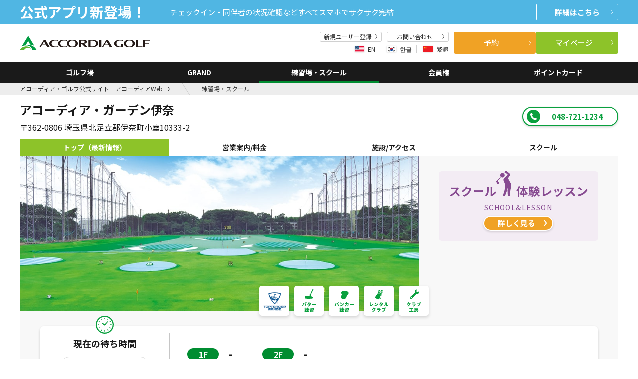

--- FILE ---
content_type: text/html; charset=UTF-8
request_url: https://www.accordiagolf.com/practice/ina/index.php
body_size: 284328
content:
<!DOCTYPE html>
<html lang="ja">

<head>
<base href="/practice/">
  <meta charset="UTF-8" />
  <meta http-equiv="X-UA-Compatible" content="IE=edge" />
  <meta name="viewport" content="width=device-width, maximum-scale=1.0" />
  <title>アコーディア・ガーデン伊奈｜アコーディア・ゴルフ公式サイト　アコーディアWeb｜埼玉県・北足立郡</title>
  <meta name="title" content="アコーディア・ゴルフ練習場" />
  <meta name="keywords" content="ゴルフ練習場,ゴルフ,練習場,コンペ,レッスン,ゴルフスクール,ゴルフショップ,アコーディア" />
  <meta name="author" content="株式会社アコーディア・ゴルフ" />
  <meta name="copyright" content="&copy; 株式会社アコーディア・ゴルフ" />
  <meta name="classification" content="ゴルフ" />
  <meta name="format-detection" content="telephone=no" />
  <link rel="preconnect" href="https://fonts.googleapis.com" />
  <link rel="preconnect" href="https://fonts.gstatic.com" crossorigin />
  <link href="https://fonts.googleapis.com/css2?family=Noto+Sans+JP:wght@400;500;700;900&display=swap"
    rel="stylesheet" />
  <link href="https://fonts.googleapis.com/css?family=Poppins:400,600,800&display=swap" rel="stylesheet" />
  <!-- ヘッダーフッター -->
  <link rel="stylesheet" href="/assets/include/css/jquery-ui.css" />
  
  
  <link rel="stylesheet" href="/assets/include/css/font-awesome.css" />
  <link rel="stylesheet" href="/assets/include/css/base.css" />
  <link rel="stylesheet" href="/assets/include/css/globalnavi.css" />
  <link rel="stylesheet" href="/assets/include/css/contents.css" />
  <link rel="stylesheet" href="/assets/include/css/practice.css" />
  <script src="/assets/include/js/jquery-3.6.2.min.js"></script>
  <script src="/assets/include/js/jquery-migrate-1.4.1.min.js"></script>
  
  
  <script src="/assets/include/js/globalnavi.min.js"></script>
  <script src="/assets/include/js/contents.min.js"></script>

  <script src="https://reserve.accordiagolf.com/pc/js/agweb-api.js" type="text/javascript"></script>
</head>

<body class="pg-practice pg-top">
  <!-- Google Tag Manager -->
  <noscript><iframe src="//www.googletagmanager.com/ns.html?id=GTM-NHW3J7" height="0" width="0"
      style="display: none; visibility: hidden"></iframe></noscript>
  <script>
    (function (w, d, s, l, i) {
      w[l] = w[l] || [];
      w[l].push({
        'gtm.start': new Date().getTime(),
        event: 'gtm.js',
      });
      var f = d.getElementsByTagName(s)[0],
        j = d.createElement(s),
        dl = l != 'dataLayer' ? '&l=' + l : '';
      j.async = true;
      j.src = '//www.googletagmanager.com/gtm.js?id=' + i + dl;
      f.parentNode.insertBefore(j, f);
    })(window, document, 'script', 'dataLayer', 'GTM-NHW3J7');
  </script>
  <!-- End Google Tag Manager -->

 

<script>
  $(function () {
    if (!window.agweb_api) {
      return;
    }
    var info = agweb_api.getUserInfo();
    if (info != null) {
      if (info.loginFlg == '1') {
        $(".l-header").addClass("is-login");
        $(".sp-menu").addClass("is-login");
        $(".agweb_name").text(info.userNm);
        $(".agweb_point").text(info.pointBalance);
        $(".agweb_reserve_count").text(info.reserveCount);
        $(".agweb_coupon_count").text(info.couponCount);
        $(".coup").addClass("is-login");
      }
      else {
        $(".l-header").removeClass("is-login");
      }
    }
  });
</script>
<script type="text/javascript" src="https://www.accordiagolf.com/assets/include/js/comma.js" charset="utf-8"></script>


<nav id="drawer" class="l-drawer sp-menu -standard js-cmn-drawer u-hidden-pcw" aria-hidden="true" style="display:none;">
    <div class="l-drawer__main">
        <button type="button" class="l-drawer__close js-cmn-drawer-close"></button>
        <div class="l-drawer__head-btns">
            <a href="/" class="l-drawer__main__logo"><img src="https://www.accordiagolf.com/assets/include/images/logo_main.svg" alt="Accrdia Golf" width="167" height="24"></a>
        </div>
        
        <div class="l-drawer__head-btns">
            <div class="m-lang-link -drawer" id="js-cmn-lang-change">
                <div class="m-lang-link__inner" id="js-cmn-lang-change__modal">
                    <div class="m-lang-link__items" id="js-cmn-lang-change__select-langs">
                        <button type="button" class="m-lang-link__item -lang-en js-cmn-header-modal-open " data-target="modal-lang-change-en" data-lang="en">
                            <span class="m-lang-link__imgbox"><img src="https://www.accordiagolf.com/assets/include/images/header/icon_en.png" alt="" class="m-lang-link__img"></span>
                            <span class="m-lang-link__name">EN</span>
                        </button>
                        <button type="button" class="m-lang-link__item -lang-ko js-cmn-header-modal-open" data-target="modal-lang-change-ko" data-lang="ko">
                            <span class="m-lang-link__imgbox"><img src="https://www.accordiagolf.com/assets/include/images/header/icon_ko.png" alt="" class="m-lang-link__img"></span>
                            <span class="m-lang-link__name">한글</span>
                        </button>
                        <button type="button" class="m-lang-link__item -lang-chs js-cmn-header-modal-open " data-target="modal-lang-change-zh" data-lang="zh-CHT">
                            <span class="m-lang-link__imgbox"><img src="https://www.accordiagolf.com/assets/include/images/header/icon_chs.png" alt="" class="m-lang-link__img"></span>
                            <span class="m-lang-link__name">繁體</span>
                        </button>
                    </div>
                </div>
            </div>
        </div>
        <div class="l-drawer__login m-login-menu -bg-gray -sp-menu u-pl10 u-pr10">
            <div class="m-login-menu__name"><span class="m-login-menu__name-em -bold agweb_name"></span>様</div>
            <div class="m-login-menu__unit">
                <div class="m-login-menu__item -half -txt-right u-pr5">
                    <div class="m-login-menu__txt a-badge-cmn -green -standard"><span class="agweb_point"></span>
                        <p class="a-badge-cmn__badge u-ml5">P</p>
                    </div>
                </div>
                <div class="m-login-menu__item u-pr5">
                    <div class="m-login-menu__txt a-badge-cmn -red -standard">クーポン<span class="a-badge-cmn__badge agweb_coupon_count"></span></div>
                </div>
                <div class="m-login-menu__item">
                    <div class="m-login-menu__txt a-badge-cmn -red -standard">ご予約<span class="a-badge-cmn__badge agweb_reserve_count"></span></div>
                </div>
            </div>
        </div>

        <ul class="l-drawer__list">
            <li class="l-drawer__list__item -col1">
                <a href="https://reserve.accordiagolf.com/sps/userRegistSPS/" class="l-drawer__list__item__link">
                    新規ユーザー登録
                </a>
            </li>
        </ul>
        <div class="l-drawer__middle">
            <div class="l-drawer__middle__btns u-mt15">
                <a href="javascript:void(0);" class="a-btn-cmn -orange -size-md-26 -arrow-right -fw-500 -block u-mr5 js-cmn-reserve-menu-btn-sp">予約
                    <svg xmlns="http://www.w3.org/2000/svg" viewBox="0 0 8.367 20.539" class="a-btn-cmn__arrow">
                        <path d="M-2737.993-1255.1l-7.341,9.783,7.341,10.164" transform="translate(-2737.588 -1234.861) rotate(180)" fill="none"></path>
                    </svg>
                </a>
                <a href="https://reserve.accordiagolf.com/reserveStateList/" class="a-btn-cmn -lightgreen-02 -size-md-26 -arrow-right -fw-500 -block u-ml5">マイページ
                    <svg xmlns="http://www.w3.org/2000/svg" viewBox="0 0 8.367 20.539" class="a-btn-cmn__arrow">
                        <path d="M-2737.993-1255.1l-7.341,9.783,7.341,10.164" transform="translate(-2737.588 -1234.861) rotate(180)" fill="none"></path>
                    </svg>
                </a>
            </div>
        </div>
        <div class="l-drawer__content u-mt15">
            <div class="l-drawer__menu">
                <ul class="menu" id="drawer-menu">
                    <li class="menu-item -gc"><a href="https://reserve.accordiagolf.com/golfCourseList/">ゴルフ場</a></li>
                    <li class="menu-item -grand"><a href="https://www.accordiagolf.com/grand/">GRAND</a></li>
                    <li class="menu-item -practice"><a href="https://sp.agweb.cc/range/" target="_blank">練習場・スクール</a></li>
                    <li class="menu-item -member"><a href="https://www.accordiagolf.com/sp/membership/">会員権</a></li>
                    <li class="menu-item -point"><a href="https://www.accordiagolf.com/sp/point/">ポイントカード</a></li>
                </ul>
            </div>
        </div>
        <div class="l-drawer__contact u-mt15 u-ml10 u-mr10">
            <a href="https://faq.accordiagolf.com/" class="a-btn-cmn -border-rounded">お問い合わせ
                <svg xmlns="http://www.w3.org/2000/svg" width="4" height="9" class="a-btn-cmn__arrow">
                    <path fill="none" d="m.418 9.274 3-4.414-3-4.586" data-name="パス 64063" />
                </svg>
            </a>
        </div>
    </div>
</nav>

<div class="l-drawer__shade -standard-shade u-hidden-pcw js-cmn-drawer-close js-cmn-drawer__shade" style="display:none;"></div>



<!--オンライン予約のSPメニュー-->
<div class="o-menu -sp -scroll js-cmn-reserve-menu u-hidden-pcw">
  <div class="m-menu -start">
    <div class="m-menu__inner">
      <span class="m-menu__txt">予約</span>
      <button class="m-menu__close js-cmn-reserve-menu-close-sp"><img src="/assets/include/images/close_white_2.svg" alt="閉じる" aria-label="close" class="m-menu__close__icon"></button>
    </div>
  </div>
  <div class="o-online -normal -sp-drawer">
    <div class="o-tab-cmn js-cmn-tab-rv o-online__wrap -low -normal">

      <div class="o-tab-cmn__inner -search -border-none">
        <!--sp予約選択タブ-->
        <ul class="o-online__tab m-tab-list-cmn -sp u-mt20 u-mb20" role="tablist">
          <li class="o-online__tab__item m-tab-list-cmn__item is-active" role="tab">
            <a href="#tab-plan-sp2" class="m-tab-list-cmn__link is-active js-cmn-tab-rv__item is-active"><span>通常予約</span></a>
          </li>
          <li class="o-online__tab__item m-tab-list-cmn__item" role="tab">
            <a href="#tab-one-sp2" class="m-tab-list-cmn__link js-cmn-tab-rv__item"><span>1人予約</span></a>
          </li>
          <li class="o-online__tab__item m-tab-list-cmn__item" role="tab">
            <a href="#tab-withgolf-sp2" class="m-tab-list-cmn__link js-cmn-tab-rv__item"><span>withGolf</span></a>
          </li>
        </ul>

        <!-- sp検索窓 -->
        <!-- sp通常プラン検索窓 -->
        <div id="tab-plan-sp2"
          class="o-online__panel-sp o-tab-cmn__panel -reserve-menu is-active js-cmn-tab-rv__panel js-cmn-area-wrapper"
          role="tabpanel" aria-hidden="false">
          <div id="planSearch-cmn-normalSP" class="js-cmn-suggest" data-source-url="https://reserve.accordiagolf.com/api/golfc/listJson">
            <input type="hidden" name="selectedPrefs" value="" class="js-cmn-suggest__prefs js-cmn-area-online__prefs">
            <div class="m-input-icon-cmn -area">
              <input type="text"
                class="a-form-txt-cmn -arrow-black -online-reserve -underline -menu-input -has-icon -top-line js-cmn-area-select-sp js-cmn-area-online-input js-cmn-area-online-input-plan"
                placeholder="エリア/都道府県" name="area[]" readonly="readonly" />
            </div>
            <div class="o-online__area-list-sp js-cmn-area-sp js-cmn-reserve-menu-window-sp js-cmn-area-checked">
              <div class="m-menu -plan-area">
                <button class="m-menu__back js-cmn-reserve-menu-back"><svg xmlns="http://www.w3.org/2000/svg" width="7"
                    height="16">
                    <path fill="#fff" d="m5.997 16.004-6-8.148 6-7.852 1.015.768-5.425 7.095 5.432 7.381Z"
                      data-name="パス 56480" />
                  </svg>
                </button>
                <span class="m-menu__txt">場所を絞り込む</span>
                <button class="m-menu__close js-cmn-reserve-menu-close-sp"><img
                    src="/assets/include/images/close_white_2.svg" alt="閉じる" aria-label="close"
                    class="m-menu__close__icon"></button>
              </div>
              <div class="o-online__area-list-sp__clear m-menu-clear">
                <div class="m-menu-clear__txt">複数選択可</div>
                <button type="button" name="area[]" class="m-menu-clear__btn a-btn-cmn js-cmn-area-pref-clear -clear2">クリア</button>
              </div>
              <div class="o-select-area-cmn">
                <div class="o-select-area-cmn__main">
                  <div class="m-acc-incheck-cmn -normal">
                    <div class="m-acc-incheck-cmn__inner">
                      
                      <div class="m-acc-incheck-cmn__inner__box">
                        <label class="m-acc-incheck-cmn__inner__box__check a-form-check-cmn -area-search js-cmn-area-online-area-list" aria-label="北海道・東北すべて"><input type="checkbox"
                            name="area[]" value="北海道・東北すべて" data-area-area="1" class="a-form-check-cmn__input js-cmn-area-sp-area js-cmn-area-unit-checked" /><span
                            class="a-form-check-cmn__mark u-mr10"></span>
                        </label>
                        <div class="m-acc-incheck-cmn__ttl js-cmn-acc">
                          <span class="m-acc-incheck-cmn__ttl__label">北海道・東北すべて</span>
                        </div>
                        <div class="m-acc-incheck-cmn__cont">
                          <ul class="m-acc-incheck-cmn__list js-cmn-area-online-pref-list u-mb10">
                            
                            <li class="m-acc-incheck-cmn__item">
                              <label class="m-acc-incheck-cmn__item__check a-form-check-cmn -area-search"><input type="checkbox"
                                  name="pref[]" value="北海道" data-area-area="1" data-area-pref="1"
                                  class="a-form-check-cmn__input" /><span class="a-form-check-cmn__mark u-mr10"></span>
                                北海道</label>
                            </li>
                            
                            <li class="m-acc-incheck-cmn__item">
                              <label class="m-acc-incheck-cmn__item__check a-form-check-cmn -area-search"><input type="checkbox"
                                  name="pref[]" value="宮城県" data-area-area="1" data-area-pref="4"
                                  class="a-form-check-cmn__input" /><span class="a-form-check-cmn__mark u-mr10"></span>
                                宮城県</label>
                            </li>
                            
                            <li class="m-acc-incheck-cmn__item">
                              <label class="m-acc-incheck-cmn__item__check a-form-check-cmn -area-search"><input type="checkbox"
                                  name="pref[]" value="山形県" data-area-area="1" data-area-pref="6"
                                  class="a-form-check-cmn__input" /><span class="a-form-check-cmn__mark u-mr10"></span>
                                山形県</label>
                            </li>
                            
                            <li class="m-acc-incheck-cmn__item">
                              <label class="m-acc-incheck-cmn__item__check a-form-check-cmn -area-search"><input type="checkbox"
                                  name="pref[]" value="福島県" data-area-area="1" data-area-pref="7"
                                  class="a-form-check-cmn__input" /><span class="a-form-check-cmn__mark u-mr10"></span>
                                福島県</label>
                            </li>
                            
                          </ul>
                        </div>
                      </div>
                      
                      <div class="m-acc-incheck-cmn__inner__box">
                        <label class="m-acc-incheck-cmn__inner__box__check a-form-check-cmn -area-search js-cmn-area-online-area-list" aria-label="関東・甲信越すべて"><input type="checkbox"
                            name="area[]" value="関東・甲信越すべて" data-area-area="2" class="a-form-check-cmn__input js-cmn-area-sp-area js-cmn-area-unit-checked" /><span
                            class="a-form-check-cmn__mark u-mr10"></span>
                        </label>
                        <div class="m-acc-incheck-cmn__ttl js-cmn-acc">
                          <span class="m-acc-incheck-cmn__ttl__label">関東・甲信越すべて</span>
                        </div>
                        <div class="m-acc-incheck-cmn__cont">
                          <ul class="m-acc-incheck-cmn__list js-cmn-area-online-pref-list u-mb10">
                            
                            <li class="m-acc-incheck-cmn__item">
                              <label class="m-acc-incheck-cmn__item__check a-form-check-cmn -area-search"><input type="checkbox"
                                  name="pref[]" value="茨城県" data-area-area="2" data-area-pref="8"
                                  class="a-form-check-cmn__input" /><span class="a-form-check-cmn__mark u-mr10"></span>
                                茨城県</label>
                            </li>
                            
                            <li class="m-acc-incheck-cmn__item">
                              <label class="m-acc-incheck-cmn__item__check a-form-check-cmn -area-search"><input type="checkbox"
                                  name="pref[]" value="栃木県" data-area-area="2" data-area-pref="9"
                                  class="a-form-check-cmn__input" /><span class="a-form-check-cmn__mark u-mr10"></span>
                                栃木県</label>
                            </li>
                            
                            <li class="m-acc-incheck-cmn__item">
                              <label class="m-acc-incheck-cmn__item__check a-form-check-cmn -area-search"><input type="checkbox"
                                  name="pref[]" value="群馬県" data-area-area="2" data-area-pref="10"
                                  class="a-form-check-cmn__input" /><span class="a-form-check-cmn__mark u-mr10"></span>
                                群馬県</label>
                            </li>
                            
                            <li class="m-acc-incheck-cmn__item">
                              <label class="m-acc-incheck-cmn__item__check a-form-check-cmn -area-search"><input type="checkbox"
                                  name="pref[]" value="埼玉県" data-area-area="2" data-area-pref="11"
                                  class="a-form-check-cmn__input" /><span class="a-form-check-cmn__mark u-mr10"></span>
                                埼玉県</label>
                            </li>
                            
                            <li class="m-acc-incheck-cmn__item">
                              <label class="m-acc-incheck-cmn__item__check a-form-check-cmn -area-search"><input type="checkbox"
                                  name="pref[]" value="千葉県" data-area-area="2" data-area-pref="12"
                                  class="a-form-check-cmn__input" /><span class="a-form-check-cmn__mark u-mr10"></span>
                                千葉県</label>
                            </li>
                            
                            <li class="m-acc-incheck-cmn__item">
                              <label class="m-acc-incheck-cmn__item__check a-form-check-cmn -area-search"><input type="checkbox"
                                  name="pref[]" value="東京都" data-area-area="2" data-area-pref="13"
                                  class="a-form-check-cmn__input" /><span class="a-form-check-cmn__mark u-mr10"></span>
                                東京都</label>
                            </li>
                            
                            <li class="m-acc-incheck-cmn__item">
                              <label class="m-acc-incheck-cmn__item__check a-form-check-cmn -area-search"><input type="checkbox"
                                  name="pref[]" value="神奈川県" data-area-area="2" data-area-pref="14"
                                  class="a-form-check-cmn__input" /><span class="a-form-check-cmn__mark u-mr10"></span>
                                神奈川県</label>
                            </li>
                            
                            <li class="m-acc-incheck-cmn__item">
                              <label class="m-acc-incheck-cmn__item__check a-form-check-cmn -area-search"><input type="checkbox"
                                  name="pref[]" value="新潟県" data-area-area="2" data-area-pref="15"
                                  class="a-form-check-cmn__input" /><span class="a-form-check-cmn__mark u-mr10"></span>
                                新潟県</label>
                            </li>
                            
                            <li class="m-acc-incheck-cmn__item">
                              <label class="m-acc-incheck-cmn__item__check a-form-check-cmn -area-search"><input type="checkbox"
                                  name="pref[]" value="山梨県" data-area-area="2" data-area-pref="19"
                                  class="a-form-check-cmn__input" /><span class="a-form-check-cmn__mark u-mr10"></span>
                                山梨県</label>
                            </li>
                            
                            <li class="m-acc-incheck-cmn__item">
                              <label class="m-acc-incheck-cmn__item__check a-form-check-cmn -area-search"><input type="checkbox"
                                  name="pref[]" value="静岡県" data-area-area="2" data-area-pref="22"
                                  class="a-form-check-cmn__input" /><span class="a-form-check-cmn__mark u-mr10"></span>
                                静岡県</label>
                            </li>
                            
                          </ul>
                        </div>
                      </div>
                      
                      <div class="m-acc-incheck-cmn__inner__box">
                        <label class="m-acc-incheck-cmn__inner__box__check a-form-check-cmn -area-search js-cmn-area-online-area-list" aria-label="中部・東海・北陸すべて"><input type="checkbox"
                            name="area[]" value="中部・東海・北陸すべて" data-area-area="3" class="a-form-check-cmn__input js-cmn-area-sp-area js-cmn-area-unit-checked" /><span
                            class="a-form-check-cmn__mark u-mr10"></span>
                        </label>
                        <div class="m-acc-incheck-cmn__ttl js-cmn-acc">
                          <span class="m-acc-incheck-cmn__ttl__label">中部・東海・北陸すべて</span>
                        </div>
                        <div class="m-acc-incheck-cmn__cont">
                          <ul class="m-acc-incheck-cmn__list js-cmn-area-online-pref-list u-mb10">
                            
                            <li class="m-acc-incheck-cmn__item">
                              <label class="m-acc-incheck-cmn__item__check a-form-check-cmn -area-search"><input type="checkbox"
                                  name="pref[]" value="愛知県" data-area-area="3" data-area-pref="23"
                                  class="a-form-check-cmn__input" /><span class="a-form-check-cmn__mark u-mr10"></span>
                                愛知県</label>
                            </li>
                            
                            <li class="m-acc-incheck-cmn__item">
                              <label class="m-acc-incheck-cmn__item__check a-form-check-cmn -area-search"><input type="checkbox"
                                  name="pref[]" value="三重県" data-area-area="3" data-area-pref="24"
                                  class="a-form-check-cmn__input" /><span class="a-form-check-cmn__mark u-mr10"></span>
                                三重県</label>
                            </li>
                            
                            <li class="m-acc-incheck-cmn__item">
                              <label class="m-acc-incheck-cmn__item__check a-form-check-cmn -area-search"><input type="checkbox"
                                  name="pref[]" value="岐阜県" data-area-area="3" data-area-pref="21"
                                  class="a-form-check-cmn__input" /><span class="a-form-check-cmn__mark u-mr10"></span>
                                岐阜県</label>
                            </li>
                            
                            <li class="m-acc-incheck-cmn__item">
                              <label class="m-acc-incheck-cmn__item__check a-form-check-cmn -area-search"><input type="checkbox"
                                  name="pref[]" value="石川県" data-area-area="3" data-area-pref="17"
                                  class="a-form-check-cmn__input" /><span class="a-form-check-cmn__mark u-mr10"></span>
                                石川県</label>
                            </li>
                            
                            <li class="m-acc-incheck-cmn__item">
                              <label class="m-acc-incheck-cmn__item__check a-form-check-cmn -area-search"><input type="checkbox"
                                  name="pref[]" value="福井県" data-area-area="3" data-area-pref="18"
                                  class="a-form-check-cmn__input" /><span class="a-form-check-cmn__mark u-mr10"></span>
                                福井県</label>
                            </li>
                            
                          </ul>
                        </div>
                      </div>
                      
                      <div class="m-acc-incheck-cmn__inner__box">
                        <label class="m-acc-incheck-cmn__inner__box__check a-form-check-cmn -area-search js-cmn-area-online-area-list" aria-label="近畿すべて"><input type="checkbox"
                            name="area[]" value="近畿すべて" data-area-area="4" class="a-form-check-cmn__input js-cmn-area-sp-area js-cmn-area-unit-checked" /><span
                            class="a-form-check-cmn__mark u-mr10"></span>
                        </label>
                        <div class="m-acc-incheck-cmn__ttl js-cmn-acc">
                          <span class="m-acc-incheck-cmn__ttl__label">近畿すべて</span>
                        </div>
                        <div class="m-acc-incheck-cmn__cont">
                          <ul class="m-acc-incheck-cmn__list js-cmn-area-online-pref-list u-mb10">
                            
                            <li class="m-acc-incheck-cmn__item">
                              <label class="m-acc-incheck-cmn__item__check a-form-check-cmn -area-search"><input type="checkbox"
                                  name="pref[]" value="滋賀県" data-area-area="4" data-area-pref="25"
                                  class="a-form-check-cmn__input" /><span class="a-form-check-cmn__mark u-mr10"></span>
                                滋賀県</label>
                            </li>
                            
                            <li class="m-acc-incheck-cmn__item">
                              <label class="m-acc-incheck-cmn__item__check a-form-check-cmn -area-search"><input type="checkbox"
                                  name="pref[]" value="京都府" data-area-area="4" data-area-pref="26"
                                  class="a-form-check-cmn__input" /><span class="a-form-check-cmn__mark u-mr10"></span>
                                京都府</label>
                            </li>
                            
                            <li class="m-acc-incheck-cmn__item">
                              <label class="m-acc-incheck-cmn__item__check a-form-check-cmn -area-search"><input type="checkbox"
                                  name="pref[]" value="大阪府" data-area-area="4" data-area-pref="27"
                                  class="a-form-check-cmn__input" /><span class="a-form-check-cmn__mark u-mr10"></span>
                                大阪府</label>
                            </li>
                            
                            <li class="m-acc-incheck-cmn__item">
                              <label class="m-acc-incheck-cmn__item__check a-form-check-cmn -area-search"><input type="checkbox"
                                  name="pref[]" value="兵庫県" data-area-area="4" data-area-pref="28"
                                  class="a-form-check-cmn__input" /><span class="a-form-check-cmn__mark u-mr10"></span>
                                兵庫県</label>
                            </li>
                            
                            <li class="m-acc-incheck-cmn__item">
                              <label class="m-acc-incheck-cmn__item__check a-form-check-cmn -area-search"><input type="checkbox"
                                  name="pref[]" value="奈良県" data-area-area="4" data-area-pref="29"
                                  class="a-form-check-cmn__input" /><span class="a-form-check-cmn__mark u-mr10"></span>
                                奈良県</label>
                            </li>
                            
                            <li class="m-acc-incheck-cmn__item">
                              <label class="m-acc-incheck-cmn__item__check a-form-check-cmn -area-search"><input type="checkbox"
                                  name="pref[]" value="和歌山県" data-area-area="4" data-area-pref="30"
                                  class="a-form-check-cmn__input" /><span class="a-form-check-cmn__mark u-mr10"></span>
                                和歌山県</label>
                            </li>
                            
                          </ul>
                        </div>
                      </div>
                      
                      <div class="m-acc-incheck-cmn__inner__box">
                        <label class="m-acc-incheck-cmn__inner__box__check a-form-check-cmn -area-search js-cmn-area-online-area-list" aria-label="中国すべて"><input type="checkbox"
                            name="area[]" value="中国すべて" data-area-area="5" class="a-form-check-cmn__input js-cmn-area-sp-area js-cmn-area-unit-checked" /><span
                            class="a-form-check-cmn__mark u-mr10"></span>
                        </label>
                        <div class="m-acc-incheck-cmn__ttl js-cmn-acc">
                          <span class="m-acc-incheck-cmn__ttl__label">中国すべて</span>
                        </div>
                        <div class="m-acc-incheck-cmn__cont">
                          <ul class="m-acc-incheck-cmn__list js-cmn-area-online-pref-list u-mb10">
                            
                            <li class="m-acc-incheck-cmn__item">
                              <label class="m-acc-incheck-cmn__item__check a-form-check-cmn -area-search"><input type="checkbox"
                                  name="pref[]" value="島根県" data-area-area="5" data-area-pref="32"
                                  class="a-form-check-cmn__input" /><span class="a-form-check-cmn__mark u-mr10"></span>
                                島根県</label>
                            </li>
                            
                            <li class="m-acc-incheck-cmn__item">
                              <label class="m-acc-incheck-cmn__item__check a-form-check-cmn -area-search"><input type="checkbox"
                                  name="pref[]" value="広島県" data-area-area="5" data-area-pref="34"
                                  class="a-form-check-cmn__input" /><span class="a-form-check-cmn__mark u-mr10"></span>
                                広島県</label>
                            </li>
                            
                            <li class="m-acc-incheck-cmn__item">
                              <label class="m-acc-incheck-cmn__item__check a-form-check-cmn -area-search"><input type="checkbox"
                                  name="pref[]" value="山口県" data-area-area="5" data-area-pref="35"
                                  class="a-form-check-cmn__input" /><span class="a-form-check-cmn__mark u-mr10"></span>
                                山口県</label>
                            </li>
                            
                          </ul>
                        </div>
                      </div>
                      
                      <div class="m-acc-incheck-cmn__inner__box">
                        <label class="m-acc-incheck-cmn__inner__box__check a-form-check-cmn -area-search js-cmn-area-online-area-list" aria-label="九州・沖縄すべて"><input type="checkbox"
                            name="area[]" value="九州・沖縄すべて" data-area-area="6" class="a-form-check-cmn__input js-cmn-area-sp-area js-cmn-area-unit-checked" /><span
                            class="a-form-check-cmn__mark u-mr10"></span>
                        </label>
                        <div class="m-acc-incheck-cmn__ttl js-cmn-acc">
                          <span class="m-acc-incheck-cmn__ttl__label">九州・沖縄すべて</span>
                        </div>
                        <div class="m-acc-incheck-cmn__cont">
                          <ul class="m-acc-incheck-cmn__list js-cmn-area-online-pref-list u-mb10">
                            
                            <li class="m-acc-incheck-cmn__item">
                              <label class="m-acc-incheck-cmn__item__check a-form-check-cmn -area-search"><input type="checkbox"
                                  name="pref[]" value="福岡県" data-area-area="6" data-area-pref="40"
                                  class="a-form-check-cmn__input" /><span class="a-form-check-cmn__mark u-mr10"></span>
                                福岡県</label>
                            </li>
                            
                            <li class="m-acc-incheck-cmn__item">
                              <label class="m-acc-incheck-cmn__item__check a-form-check-cmn -area-search"><input type="checkbox"
                                  name="pref[]" value="佐賀県" data-area-area="6" data-area-pref="41"
                                  class="a-form-check-cmn__input" /><span class="a-form-check-cmn__mark u-mr10"></span>
                                佐賀県</label>
                            </li>
                            
                            <li class="m-acc-incheck-cmn__item">
                              <label class="m-acc-incheck-cmn__item__check a-form-check-cmn -area-search"><input type="checkbox"
                                  name="pref[]" value="長崎県" data-area-area="6" data-area-pref="42"
                                  class="a-form-check-cmn__input" /><span class="a-form-check-cmn__mark u-mr10"></span>
                                長崎県</label>
                            </li>
                            
                            <li class="m-acc-incheck-cmn__item">
                              <label class="m-acc-incheck-cmn__item__check a-form-check-cmn -area-search"><input type="checkbox"
                                  name="pref[]" value="熊本県" data-area-area="6" data-area-pref="43"
                                  class="a-form-check-cmn__input" /><span class="a-form-check-cmn__mark u-mr10"></span>
                                熊本県</label>
                            </li>
                            
                            <li class="m-acc-incheck-cmn__item">
                              <label class="m-acc-incheck-cmn__item__check a-form-check-cmn -area-search"><input type="checkbox"
                                  name="pref[]" value="大分県" data-area-area="6" data-area-pref="44"
                                  class="a-form-check-cmn__input" /><span class="a-form-check-cmn__mark u-mr10"></span>
                                大分県</label>
                            </li>
                            
                            <li class="m-acc-incheck-cmn__item">
                              <label class="m-acc-incheck-cmn__item__check a-form-check-cmn -area-search"><input type="checkbox"
                                  name="pref[]" value="宮崎県" data-area-area="6" data-area-pref="45"
                                  class="a-form-check-cmn__input" /><span class="a-form-check-cmn__mark u-mr10"></span>
                                宮崎県</label>
                            </li>
                            
                            <li class="m-acc-incheck-cmn__item">
                              <label class="m-acc-incheck-cmn__item__check a-form-check-cmn -area-search"><input type="checkbox"
                                  name="pref[]" value="鹿児島県" data-area-area="6" data-area-pref="46"
                                  class="a-form-check-cmn__input" /><span class="a-form-check-cmn__mark u-mr10"></span>
                                鹿児島県</label>
                            </li>
                            
                            <li class="m-acc-incheck-cmn__item">
                              <label class="m-acc-incheck-cmn__item__check a-form-check-cmn -area-search"><input type="checkbox"
                                  name="pref[]" value="沖縄県" data-area-area="6" data-area-pref="47"
                                  class="a-form-check-cmn__input" /><span class="a-form-check-cmn__mark u-mr10"></span>
                                沖縄県</label>
                            </li>
                            
                          </ul>
                        </div>
                      </div>
                      
                    </div>
                  </div>
                </div>
                <div class="o-select-area-cmn__bottom m-anchor-cmn -flex -online u-hidden-pcw">
                  <button type="reset" class="a-btn-cmn -arrow-right -block -border-green -online u-mr15 js-cmn-area-pref-clear">キャンセル</button>
                  <button class="a-btn-cmn -arrow-right -on-off -size-md-26-2 -block js-cmn-area-decide-sp js-cmn-set-area is-active">決定</button>
                  <!-- エリア選択後にis-activeクラスが付く -->
                </div>
              </div>
            </div>
            <div class="o-online__date-sp">
              <div class="m-input-icon-cmn -date -sm">
                <input type="text" class="a-form-txt-cmn -arrow-black -online-reserve -underline -menu-input -has-icon js-cmn-play-date_btn_sp" placeholder="2023年10月28日" name="" readonly="readonly" />
                <input type="hidden" class="js-cmn-play-date_btn_date" value="" />
              </div>

            </div>
            <div class="o-online__date-menu-sp js-cmn-play-date_menu_sp js-cmn-reserve-menu-window-sp">
              <div class="m-menu -plan-area">
                <button class="m-menu__back js-cmn-reserve-menu-back"><svg xmlns="http://www.w3.org/2000/svg" width="7"
                    height="16">
                    <path fill="#fff" d="m5.997 16.004-6-8.148 6-7.852 1.015.768-5.425 7.095 5.432 7.381Z"
                      data-name="パス 56480" />
                  </svg>
                </button>
                <span class="m-menu__txt">日付を絞り込む</span>
                <button class="m-menu__close js-cmn-reserve-menu-close-sp"><img
                    src="/assets/include/images/close_white_2.svg" alt="閉じる" aria-label="close"
                    class="m-menu__close__icon"></button>
              </div>
              <div class="o-schedule-cmn o-tab-cmn u-hidden-pcw js-cmn-tab u-mt20 u-pl15 u-pr15">
                <div class="o-schedule-cmn__tab m-tab-list-cmn -calender -has-btn">
                  <div class="m-tab-list-cmn__main">
                    <div class="swiper js-cmn-play-date-tab-carousel">
                      <ul class="swiper-wrapper" role="tablist"></ul>
                    </div>
                    <div class="swiper-button-prev m-tab-list-cmn__btn a-btn -controller -prev"></div>
                    <div class="swiper-button-next m-tab-list-cmn__btn a-btn -controller -next"></div>
                  </div>
                </div>

                <div class="o-schedule-cmn__main"></div>

              </div>
            </div>
            <div class="o-online__refine m-acc-cmn -input-acc">
              <dl class="m-acc-cmn__item">
                <dt class="m-acc-cmn__heading js-cmn-acc">
                  <div class="m-input-icon-cmn -rounded-setting ">
                    <input type="text" class="o-menu__scroll a-form-txt-cmn -online-reserve -underline -menu-input -has-icon js-cmn-acc-btn"
                      placeholder="さらに条件を追加" name="" readonly="readonly" />
                  </div>
                </dt>
                <dd class="m-acc-cmn__cont">
                  <div class="m-acc-cmn__cont__refine">
                    <dl class="m-detailbox -border-bottm u-pt15">
                      <dt>スタート時間</dt>
                      <dd>
                        <ul class="js-cmn-v-select -multi-selectable">
                          <input type="hidden" name="start_time" class="js-cmn-v-select__input" />
                          <li><button
                              class="a-btn-cmn -v-select -narrow js-cmn-v-select__option planSearch-cmn-Time-normalSP-0 planSearch-cmn-Time-normalSP-1 planSearch-cmn-Time-normalSP-2"
                              data-option="6">～6時台</button></li>
                          <li><button class="a-btn-cmn -v-select -narrow js-cmn-v-select__option planSearch-cmn-Time-normalSP-3"
                              data-option="7">7時台</button></li>
                          <li><button class="a-btn-cmn -v-select -narrow js-cmn-v-select__option planSearch-cmn-Time-normalSP-4"
                              data-option="8">8時台</button></li>
                          <li><button class="a-btn-cmn -v-select -narrow js-cmn-v-select__option planSearch-cmn-Time-normalSP-5"
                              data-option="9">9時台</button></li>
                          <li><button class="a-btn-cmn -v-select -narrow js-cmn-v-select__option planSearch-cmn-Time-normalSP-6"
                              data-option="10">10時台</button></li>
                          <li><button
                              class="a-btn-cmn -v-select -narrow js-cmn-v-select__option planSearch-cmn-Time-normalSP-7 planSearch-cmn-Time-normalSP-8 planSearch-cmn-Time-normalSP-9 planSearch-cmn-Time-normalSP-10 planSearch-cmn-Time-normalSP-11 planSearch-cmn-Time-normalSP-12"
                              data-option="11">11時台～</button></li>
                        </ul>
                      </dd>
                      <dt>よく利用される条件</dt>
                      <dd>
                        <ul class="js-cmn-v-select -multi-selectable">
                          <input type="hidden" name="start_time" class="js-cmn-v-select__input" />
                          <li><button class="a-btn-cmn -v-select -narrow js-cmn-v-select__option planSearch-cmn-Style-normalSP-7"
                              data-option="0.5R除く">0.5R除く</button></li>
                          <li><button class="a-btn-cmn -v-select -narrow js-cmn-v-select__option planSearch-cmn-Style-normalSP-1" data-option="食事付">食事付</button>
                          </li>
                          <li><button class="a-btn-cmn -v-select -narrow js-cmn-v-select__option planSearch-cmn-Style-normalSP-2"
                              data-option="キャディ付">キャディ付</button></li>
                          <li><button class="a-btn-cmn -v-select -narrow js-cmn-v-select__option planSearch-cmn-Style-normalSP-0"
                              data-option="2サム保証">2サム保証</button></li>
                          <li><button class="a-btn-cmn -v-select -narrow js-cmn-v-select__option planSearch-cmn-Style-normalSP-9"
                              data-option="3サム保証">3サム保証</button></li>
                          <li><button class="a-btn-cmn -v-select -narrow js-cmn-v-select__option planSearch-cmn-Style-normalSP-14"
                              data-option="得トク1000（翌月ご予約）">得トク1000（翌月ご予約）</button></li>
                          <li><button class="a-btn-cmn -v-select -narrow js-cmn-v-select__option planSearch-cmn-Style-normalSP-15"
                              data-option="早割（翌々月以降のご予約）">早割（翌々月以降のご予約）</button></li>
                          <li><button class="a-btn -v-select js-cmn-v-select__option planSearch-cmn-Style-normalSP-16"
                            data-option="CoolCart">Cool Cart</button></li>
                          <li><button class="a-btn -v-select js-cmn-v-select__option planSearch-cmn-Style-normalSP-17"
                            data-option="ナイトゴルフ">ナイトゴルフ</button></li>
                        </ul>
                      </dd>
                      <dt>プレースタイル</dt>
                      <dd>
                        <ul class="js-cmn-v-select -multi-selectable">
                          <input type="hidden" name="start_time" class="js-cmn-v-select__input" />
                          <li><button class="a-btn-cmn -v-select -narrow js-cmn-v-select__option planSearch-cmn-Style-normalSP-12"
                              data-option="一人からでも予約可">一人からでも予約可</button></li>
                          <li><button class="a-btn-cmn -v-select -narrow js-cmn-v-select__option planSearch-cmn-Style-normalSP-10"
                              data-option="午前スループレー">午前スループレー</button></li>
                          <li><button class="a-btn-cmn -v-select -narrow js-cmn-v-select__option planSearch-cmn-Style-normalSP-11"
                              data-option="午後スループレー">午後スループレー</button></li>
                          <li><button class="a-btn-cmn -v-select -narrow js-cmn-v-select__option planSearch-cmn-Style-normalSP-4"
                              data-option="宿泊付">宿泊付</button></li>
                          <li><button class="a-btn-cmn -v-select -narrow js-cmn-v-select__option planSearch-cmn-Style-normalSP-6"
                              data-option="レッスン">レッスン</button></li>
                          <li><button class="a-btn-cmn -v-select -narrow js-cmn-v-select__option planSearch-cmn-Style-normalSP-8"
                              data-option="オープンコンペ">オープンコンペ</button></li>
                          <li><button class="a-btn-cmn -v-select -narrow js-cmn-v-select__option planSearch-cmn-Style-normalSP-13"
                              data-option="ロングランコンペ">ロングランコンペ</button></li>
                          <li><button class="a-btn-cmn -v-select -narrow js-cmn-v-select__option planSearch-cmn-Style-normalSP-5"
                              data-option="1.5R可能">1.5R可能</button></li>
                          <li><button class="a-btn-cmn -v-select -narrow js-cmn-v-select__option planSearch-cmn-Style-normalSP-3"
                              data-option="乗用カート付">乗用カート付</button></li>
                        </ul>
                      </dd>
                      <dt>料金</dt>
                      <dd>
                        <ul>
                          <li date-select="price1">
                            <select name="" id="planSearch-cmn-min-normalSP">
                              <option value="">下限なし</option>
                              <option value="5000">5,000円</option>
                              <option value="8000">8,000円</option>
                              <option value="10000">10,000円</option>
                              <option value="12000">12,000円</option>
                              <option value="15000">15,000円</option>
                              <option value="18000">18,000円</option>
                              <option value="20000">20,000円</option>
                            </select>
                          </li>
                          <li class="nostyle">～</li>
                          <li date-select="price2" class="u-mr0">
                            <select name="" id="planSearch-cmn-max-normalSP">
                              <option value="">上限なし</option>
                              <option value="5000">5,000円</option>
                              <option value="7000">7,000円</option>
                              <option value="10000">10,000円</option>
                              <option value="12000">12,000円</option>
                              <option value="15000">15,000円</option>
                              <option value="17000">17,000円</option>
                              <option value="20000">20,000円</option>
                              <option value="30000">30,000円</option>
                            </select>
                          </li>
                        </ul>
                      </dd>
                      <dt>連続枠</dt>
                      <dd>
                        <ul class="js-cmn-v-select">
                          <input type="hidden" name="start_time" class="js-cmn-v-select__input"
                            id="planSearch-cmn-Ren-normalSP" />
                          <li><button class="a-btn-cmn -v-select -narrow js-cmn-v-select__option" data-option="2">2組</button>
                          </li>
                          <li><button class="a-btn-cmn -v-select -narrow js-cmn-v-select__option" data-option="3">3組</button>
                          </li>
                          <li><button class="a-btn-cmn -v-select -narrow js-cmn-v-select__option" data-option="4">4組</button>
                          </li>
                          <li><button class="a-btn-cmn -v-select -narrow js-cmn-v-select__option" data-option="5">5組</button>
                          </li>
                          <li><button class="a-btn-cmn -v-select -narrow js-cmn-v-select__option" data-option="6">6組</button>
                          </li>
                          <li><button class="a-btn-cmn -v-select -narrow js-cmn-v-select__option" data-option="7">7組</button>
                          </li>
                          <li><button class="a-btn-cmn -v-select -narrow js-cmn-v-select__option" data-option="8">8組～</button>
                          </li>
                        </ul>
                      </dd>
                      <dt>特典</dt>
                      <dd>
                        <ul class="js-cmn-v-select -multi-selectable">
                          <input type="hidden" name="start_time" class="js-cmn-v-select__input" />
                          <li><button class="a-btn-cmn -v-select -narrow js-cmn-v-select__option planSearch-cmn-Special-normalSP-4"
                              data-option="ポイントアッププラン">ポイントアッププラン</button></li>
                          <li><button class="a-btn-cmn -v-select -narrow js-cmn-v-select__option planSearch-cmn-Special-normalSP-0"
                              data-option="2サム保証＆割増0円">2サム保証＆割増0円</button></li>
                          <li><button class="a-btn-cmn -v-select -narrow js-cmn-v-select__option planSearch-cmn-Special-normalSP-1"
                              data-option="予約者グリーンフィ無料">予約者グリーンフィ無料</button></li>
                          <li><button class="a-btn-cmn -v-select -narrow js-cmn-v-select__option planSearch-cmn-Special-normalSP-2"
                              data-option="プレゼント">プレゼント</button></li>
                          <li><button class="a-btn-cmn -v-select -narrow js-cmn-v-select__option planSearch-cmn-Special-normalSP-3"
                              data-option="レディース特典">レディース特典</button></li>
                        </ul>
                      </dd>
                      <dt>施設・サービス</dt>
                      <dd>
                        <ul class="js-cmn-v-select -multi-selectable">
                          <input type="hidden" name="start_time" class="js-cmn-v-select__input" />
                          <li><button class="a-btn-cmn -v-select -narrow js-cmn-v-select__option planSearch-cmn-Facil-normalSP-0"
                              data-option="宿泊施設あり">宿泊施設あり</button></li>
                          <li><button class="a-btn-cmn -v-select -narrow js-cmn-v-select__option planSearch-cmn-Facil-normalSP-1"
                              data-option="温泉あり">温泉あり</button></li>
                          <li><button class="a-btn-cmn -v-select -narrow js-cmn-v-select__option planSearch-cmn-Facil-normalSP-2"
                              data-option="練習場あり">練習場あり</button></li>
                        </ul>
                      </dd>
                      <dt>立地</dt>
                      <dd>
                        <ul class="js-cmn-v-select -multi-selectable">
                          <input type="hidden" name="start_time" class="js-cmn-v-select__input" />
                          <li><button class="a-btn-cmn -v-select -narrow js-cmn-v-select__option planSearch-cmn-Location-normalSP-0"
                              data-option="IC近く">IC近く</button></li>
                          <li><button class="a-btn-cmn -v-select -narrow js-cmn-v-select__option planSearch-cmn-Location-normalSP-1"
                              data-option="駅が近い">駅が近い</button></li>
                          <li><button class="a-btn-cmn -v-select -narrow js-cmn-v-select__option planSearch-cmn-Location-normalSP-2"
                              data-option="クラブバス送迎あり">クラブバス送迎あり</button></li>
                        </ul>
                      </dd>
                    </dl>
                  </div>
                </dd>
              </dl>
            </div>

            <div class="o-online__gc-name-sp u-mt15 u-mb15">
              <input type="text" id="planSearch-cmn-GName-normalSP" class="a-btn-cmn -course-area -gc-name -wwwtop -sp-high -block js-cmn-suggest__input" placeholder="ゴルフ場名（指定なし）" autocomplete="off">
              <ul class="o-online__gc-suggestions js-cmn-suggest__candidates"></ul>
            </div>            

            <div class="o-online__btn">
              <button type="button"
                class="planSearch-cmn-Submit-normalSP o-online__btn__btn a-btn-cmn -green -search-img -wwwtop -online-search -light-shadow"><img
                  src="/assets/include/images/icon_search.svg" alt="" width="16" height="16"
                  class="a-btn-cmn__img u-mr5" />この条件で検索</button>
            </div>


          </div>
        </div>

        <!-- sp一人予約検索窓 -->
        <div id="tab-one-sp2" class="o-online__panel-sp o-tab-cmn__panel -reserve-menu js-cmn-tab-rv__panel js-cmn-area-wrapper"
          role="tabpanel" aria-hidden="false">
          <div id="planSearch-cmn-oneSP" class="js-cmn-suggest" data-source-url="https://reserve.accordiagolf.com/api/golfc/listJson">
            <input type="hidden" name="selectedPrefs" value="" class="js-cmn-suggest__prefs js-cmn-area-online__prefs">
            <div class="m-input-icon-cmn -area">
              <input type="text"
                class="a-form-txt-cmn -arrow-black -online-reserve -underline -menu-input -has-icon -top-line js-cmn-area-select-sp"
                placeholder="エリア/都道府県" name="area[]" readonly="readonly" />
            </div>
            <div class="o-online__area-list-sp js-cmn-area-sp js-cmn-reserve-menu-window-sp js-cmn-area-checked">
              <div class="m-menu -one-area">
                <button class="m-menu__back js-cmn-reserve-menu-back"><svg xmlns="http://www.w3.org/2000/svg" width="7"
                    height="16">
                    <path fill="#fff" d="m5.997 16.004-6-8.148 6-7.852 1.015.768-5.425 7.095 5.432 7.381Z"
                      data-name="パス 56480" />
                  </svg>
                </button>
                <span class="m-menu__txt">場所を絞り込む</span>
                <button class="m-menu__close js-cmn-reserve-menu-close-sp"><img
                    src="/assets/include/images/close_white_2.svg" alt="閉じる" aria-label="close"
                    class="m-menu__close__icon"></button>
              </div>
              <div class="o-online__area-list-sp__clear m-menu-clear">
                <div class="m-menu-clear__txt">複数選択可</div>
                <button type="reset" name="area[]" class="m-menu-clear__btn a-btn-cmn -clear2">クリア</button>
              </div>
              <div class="o-select-area-cmn">
                <div class="o-select-area-cmn__main">
                  <div class="m-acc-incheck-cmn -normal">
                    <div class="m-acc-incheck-cmn__inner">
                      
                      <div class="m-acc-incheck-cmn__inner__box">
                        <label class="m-acc-incheck-cmn__inner__box__check a-form-check-cmn -area-search js-cmn-area-online-area-list" aria-label="北海道・東北すべて"><input type="checkbox"
                            name="area[]" value="北海道・東北すべて" data-area-area="1" class="a-form-check-cmn__input js-cmn-area-sp-area js-cmn-area-unit-checked" /><span
                            class="a-form-check-cmn__mark u-mr10"></span>
                        </label>
                        <div class="m-acc-incheck-cmn__ttl js-cmn-acc">
                          <span class="m-acc-incheck-cmn__ttl__label">北海道・東北すべて</span>
                        </div>
                        <div class="m-acc-incheck-cmn__cont">
                          <ul class="m-acc-incheck-cmn__list js-cmn-area-online-pref-list u-mb10">
                            
                            <li class="m-acc-incheck-cmn__item">
                              <label class="m-acc-incheck-cmn__item__check a-form-check-cmn -area-search"><input type="checkbox"
                                  name="pref[]" value="北海道" data-area-area="1" data-area-pref="1"
                                  class="a-form-check-cmn__input" /><span class="a-form-check-cmn__mark u-mr10"></span>
                                北海道</label>
                            </li>
                            
                            <li class="m-acc-incheck-cmn__item">
                              <label class="m-acc-incheck-cmn__item__check a-form-check-cmn -area-search"><input type="checkbox"
                                  name="pref[]" value="宮城県" data-area-area="1" data-area-pref="4"
                                  class="a-form-check-cmn__input" /><span class="a-form-check-cmn__mark u-mr10"></span>
                                宮城県</label>
                            </li>
                            
                            <li class="m-acc-incheck-cmn__item">
                              <label class="m-acc-incheck-cmn__item__check a-form-check-cmn -area-search"><input type="checkbox"
                                  name="pref[]" value="山形県" data-area-area="1" data-area-pref="6"
                                  class="a-form-check-cmn__input" /><span class="a-form-check-cmn__mark u-mr10"></span>
                                山形県</label>
                            </li>
                            
                            <li class="m-acc-incheck-cmn__item">
                              <label class="m-acc-incheck-cmn__item__check a-form-check-cmn -area-search"><input type="checkbox"
                                  name="pref[]" value="福島県" data-area-area="1" data-area-pref="7"
                                  class="a-form-check-cmn__input" /><span class="a-form-check-cmn__mark u-mr10"></span>
                                福島県</label>
                            </li>
                            
                          </ul>
                        </div>
                      </div>
                      
                      <div class="m-acc-incheck-cmn__inner__box">
                        <label class="m-acc-incheck-cmn__inner__box__check a-form-check-cmn -area-search js-cmn-area-online-area-list" aria-label="関東・甲信越すべて"><input type="checkbox"
                            name="area[]" value="関東・甲信越すべて" data-area-area="2" class="a-form-check-cmn__input js-cmn-area-sp-area js-cmn-area-unit-checked" /><span
                            class="a-form-check-cmn__mark u-mr10"></span>
                        </label>
                        <div class="m-acc-incheck-cmn__ttl js-cmn-acc">
                          <span class="m-acc-incheck-cmn__ttl__label">関東・甲信越すべて</span>
                        </div>
                        <div class="m-acc-incheck-cmn__cont">
                          <ul class="m-acc-incheck-cmn__list js-cmn-area-online-pref-list u-mb10">
                            
                            <li class="m-acc-incheck-cmn__item">
                              <label class="m-acc-incheck-cmn__item__check a-form-check-cmn -area-search"><input type="checkbox"
                                  name="pref[]" value="茨城県" data-area-area="2" data-area-pref="8"
                                  class="a-form-check-cmn__input" /><span class="a-form-check-cmn__mark u-mr10"></span>
                                茨城県</label>
                            </li>
                            
                            <li class="m-acc-incheck-cmn__item">
                              <label class="m-acc-incheck-cmn__item__check a-form-check-cmn -area-search"><input type="checkbox"
                                  name="pref[]" value="栃木県" data-area-area="2" data-area-pref="9"
                                  class="a-form-check-cmn__input" /><span class="a-form-check-cmn__mark u-mr10"></span>
                                栃木県</label>
                            </li>
                            
                            <li class="m-acc-incheck-cmn__item">
                              <label class="m-acc-incheck-cmn__item__check a-form-check-cmn -area-search"><input type="checkbox"
                                  name="pref[]" value="群馬県" data-area-area="2" data-area-pref="10"
                                  class="a-form-check-cmn__input" /><span class="a-form-check-cmn__mark u-mr10"></span>
                                群馬県</label>
                            </li>
                            
                            <li class="m-acc-incheck-cmn__item">
                              <label class="m-acc-incheck-cmn__item__check a-form-check-cmn -area-search"><input type="checkbox"
                                  name="pref[]" value="埼玉県" data-area-area="2" data-area-pref="11"
                                  class="a-form-check-cmn__input" /><span class="a-form-check-cmn__mark u-mr10"></span>
                                埼玉県</label>
                            </li>
                            
                            <li class="m-acc-incheck-cmn__item">
                              <label class="m-acc-incheck-cmn__item__check a-form-check-cmn -area-search"><input type="checkbox"
                                  name="pref[]" value="千葉県" data-area-area="2" data-area-pref="12"
                                  class="a-form-check-cmn__input" /><span class="a-form-check-cmn__mark u-mr10"></span>
                                千葉県</label>
                            </li>
                            
                            <li class="m-acc-incheck-cmn__item">
                              <label class="m-acc-incheck-cmn__item__check a-form-check-cmn -area-search"><input type="checkbox"
                                  name="pref[]" value="東京都" data-area-area="2" data-area-pref="13"
                                  class="a-form-check-cmn__input" /><span class="a-form-check-cmn__mark u-mr10"></span>
                                東京都</label>
                            </li>
                            
                            <li class="m-acc-incheck-cmn__item">
                              <label class="m-acc-incheck-cmn__item__check a-form-check-cmn -area-search"><input type="checkbox"
                                  name="pref[]" value="神奈川県" data-area-area="2" data-area-pref="14"
                                  class="a-form-check-cmn__input" /><span class="a-form-check-cmn__mark u-mr10"></span>
                                神奈川県</label>
                            </li>
                            
                            <li class="m-acc-incheck-cmn__item">
                              <label class="m-acc-incheck-cmn__item__check a-form-check-cmn -area-search"><input type="checkbox"
                                  name="pref[]" value="新潟県" data-area-area="2" data-area-pref="15"
                                  class="a-form-check-cmn__input" /><span class="a-form-check-cmn__mark u-mr10"></span>
                                新潟県</label>
                            </li>
                            
                            <li class="m-acc-incheck-cmn__item">
                              <label class="m-acc-incheck-cmn__item__check a-form-check-cmn -area-search"><input type="checkbox"
                                  name="pref[]" value="山梨県" data-area-area="2" data-area-pref="19"
                                  class="a-form-check-cmn__input" /><span class="a-form-check-cmn__mark u-mr10"></span>
                                山梨県</label>
                            </li>
                            
                            <li class="m-acc-incheck-cmn__item">
                              <label class="m-acc-incheck-cmn__item__check a-form-check-cmn -area-search"><input type="checkbox"
                                  name="pref[]" value="静岡県" data-area-area="2" data-area-pref="22"
                                  class="a-form-check-cmn__input" /><span class="a-form-check-cmn__mark u-mr10"></span>
                                静岡県</label>
                            </li>
                            
                          </ul>
                        </div>
                      </div>
                      
                      <div class="m-acc-incheck-cmn__inner__box">
                        <label class="m-acc-incheck-cmn__inner__box__check a-form-check-cmn -area-search js-cmn-area-online-area-list" aria-label="中部・東海・北陸すべて"><input type="checkbox"
                            name="area[]" value="中部・東海・北陸すべて" data-area-area="3" class="a-form-check-cmn__input js-cmn-area-sp-area js-cmn-area-unit-checked" /><span
                            class="a-form-check-cmn__mark u-mr10"></span>
                        </label>
                        <div class="m-acc-incheck-cmn__ttl js-cmn-acc">
                          <span class="m-acc-incheck-cmn__ttl__label">中部・東海・北陸すべて</span>
                        </div>
                        <div class="m-acc-incheck-cmn__cont">
                          <ul class="m-acc-incheck-cmn__list js-cmn-area-online-pref-list u-mb10">
                            
                            <li class="m-acc-incheck-cmn__item">
                              <label class="m-acc-incheck-cmn__item__check a-form-check-cmn -area-search"><input type="checkbox"
                                  name="pref[]" value="愛知県" data-area-area="3" data-area-pref="23"
                                  class="a-form-check-cmn__input" /><span class="a-form-check-cmn__mark u-mr10"></span>
                                愛知県</label>
                            </li>
                            
                            <li class="m-acc-incheck-cmn__item">
                              <label class="m-acc-incheck-cmn__item__check a-form-check-cmn -area-search"><input type="checkbox"
                                  name="pref[]" value="三重県" data-area-area="3" data-area-pref="24"
                                  class="a-form-check-cmn__input" /><span class="a-form-check-cmn__mark u-mr10"></span>
                                三重県</label>
                            </li>
                            
                            <li class="m-acc-incheck-cmn__item">
                              <label class="m-acc-incheck-cmn__item__check a-form-check-cmn -area-search"><input type="checkbox"
                                  name="pref[]" value="岐阜県" data-area-area="3" data-area-pref="21"
                                  class="a-form-check-cmn__input" /><span class="a-form-check-cmn__mark u-mr10"></span>
                                岐阜県</label>
                            </li>
                            
                            <li class="m-acc-incheck-cmn__item">
                              <label class="m-acc-incheck-cmn__item__check a-form-check-cmn -area-search"><input type="checkbox"
                                  name="pref[]" value="石川県" data-area-area="3" data-area-pref="17"
                                  class="a-form-check-cmn__input" /><span class="a-form-check-cmn__mark u-mr10"></span>
                                石川県</label>
                            </li>
                            
                            <li class="m-acc-incheck-cmn__item">
                              <label class="m-acc-incheck-cmn__item__check a-form-check-cmn -area-search"><input type="checkbox"
                                  name="pref[]" value="福井県" data-area-area="3" data-area-pref="18"
                                  class="a-form-check-cmn__input" /><span class="a-form-check-cmn__mark u-mr10"></span>
                                福井県</label>
                            </li>
                            
                          </ul>
                        </div>
                      </div>
                      
                      <div class="m-acc-incheck-cmn__inner__box">
                        <label class="m-acc-incheck-cmn__inner__box__check a-form-check-cmn -area-search js-cmn-area-online-area-list" aria-label="近畿すべて"><input type="checkbox"
                            name="area[]" value="近畿すべて" data-area-area="4" class="a-form-check-cmn__input js-cmn-area-sp-area js-cmn-area-unit-checked" /><span
                            class="a-form-check-cmn__mark u-mr10"></span>
                        </label>
                        <div class="m-acc-incheck-cmn__ttl js-cmn-acc">
                          <span class="m-acc-incheck-cmn__ttl__label">近畿すべて</span>
                        </div>
                        <div class="m-acc-incheck-cmn__cont">
                          <ul class="m-acc-incheck-cmn__list js-cmn-area-online-pref-list u-mb10">
                            
                            <li class="m-acc-incheck-cmn__item">
                              <label class="m-acc-incheck-cmn__item__check a-form-check-cmn -area-search"><input type="checkbox"
                                  name="pref[]" value="滋賀県" data-area-area="4" data-area-pref="25"
                                  class="a-form-check-cmn__input" /><span class="a-form-check-cmn__mark u-mr10"></span>
                                滋賀県</label>
                            </li>
                            
                            <li class="m-acc-incheck-cmn__item">
                              <label class="m-acc-incheck-cmn__item__check a-form-check-cmn -area-search"><input type="checkbox"
                                  name="pref[]" value="京都府" data-area-area="4" data-area-pref="26"
                                  class="a-form-check-cmn__input" /><span class="a-form-check-cmn__mark u-mr10"></span>
                                京都府</label>
                            </li>
                            
                            <li class="m-acc-incheck-cmn__item">
                              <label class="m-acc-incheck-cmn__item__check a-form-check-cmn -area-search"><input type="checkbox"
                                  name="pref[]" value="大阪府" data-area-area="4" data-area-pref="27"
                                  class="a-form-check-cmn__input" /><span class="a-form-check-cmn__mark u-mr10"></span>
                                大阪府</label>
                            </li>
                            
                            <li class="m-acc-incheck-cmn__item">
                              <label class="m-acc-incheck-cmn__item__check a-form-check-cmn -area-search"><input type="checkbox"
                                  name="pref[]" value="兵庫県" data-area-area="4" data-area-pref="28"
                                  class="a-form-check-cmn__input" /><span class="a-form-check-cmn__mark u-mr10"></span>
                                兵庫県</label>
                            </li>
                            
                            <li class="m-acc-incheck-cmn__item">
                              <label class="m-acc-incheck-cmn__item__check a-form-check-cmn -area-search"><input type="checkbox"
                                  name="pref[]" value="奈良県" data-area-area="4" data-area-pref="29"
                                  class="a-form-check-cmn__input" /><span class="a-form-check-cmn__mark u-mr10"></span>
                                奈良県</label>
                            </li>
                            
                            <li class="m-acc-incheck-cmn__item">
                              <label class="m-acc-incheck-cmn__item__check a-form-check-cmn -area-search"><input type="checkbox"
                                  name="pref[]" value="和歌山県" data-area-area="4" data-area-pref="30"
                                  class="a-form-check-cmn__input" /><span class="a-form-check-cmn__mark u-mr10"></span>
                                和歌山県</label>
                            </li>
                            
                          </ul>
                        </div>
                      </div>
                      
                      <div class="m-acc-incheck-cmn__inner__box">
                        <label class="m-acc-incheck-cmn__inner__box__check a-form-check-cmn -area-search js-cmn-area-online-area-list" aria-label="中国すべて"><input type="checkbox"
                            name="area[]" value="中国すべて" data-area-area="5" class="a-form-check-cmn__input js-cmn-area-sp-area js-cmn-area-unit-checked" /><span
                            class="a-form-check-cmn__mark u-mr10"></span>
                        </label>
                        <div class="m-acc-incheck-cmn__ttl js-cmn-acc">
                          <span class="m-acc-incheck-cmn__ttl__label">中国すべて</span>
                        </div>
                        <div class="m-acc-incheck-cmn__cont">
                          <ul class="m-acc-incheck-cmn__list js-cmn-area-online-pref-list u-mb10">
                            
                            <li class="m-acc-incheck-cmn__item">
                              <label class="m-acc-incheck-cmn__item__check a-form-check-cmn -area-search"><input type="checkbox"
                                  name="pref[]" value="島根県" data-area-area="5" data-area-pref="32"
                                  class="a-form-check-cmn__input" /><span class="a-form-check-cmn__mark u-mr10"></span>
                                島根県</label>
                            </li>
                            
                            <li class="m-acc-incheck-cmn__item">
                              <label class="m-acc-incheck-cmn__item__check a-form-check-cmn -area-search"><input type="checkbox"
                                  name="pref[]" value="広島県" data-area-area="5" data-area-pref="34"
                                  class="a-form-check-cmn__input" /><span class="a-form-check-cmn__mark u-mr10"></span>
                                広島県</label>
                            </li>
                            
                            <li class="m-acc-incheck-cmn__item">
                              <label class="m-acc-incheck-cmn__item__check a-form-check-cmn -area-search"><input type="checkbox"
                                  name="pref[]" value="山口県" data-area-area="5" data-area-pref="35"
                                  class="a-form-check-cmn__input" /><span class="a-form-check-cmn__mark u-mr10"></span>
                                山口県</label>
                            </li>
                            
                          </ul>
                        </div>
                      </div>
                      
                      <div class="m-acc-incheck-cmn__inner__box">
                        <label class="m-acc-incheck-cmn__inner__box__check a-form-check-cmn -area-search js-cmn-area-online-area-list" aria-label="九州・沖縄すべて"><input type="checkbox"
                            name="area[]" value="九州・沖縄すべて" data-area-area="6" class="a-form-check-cmn__input js-cmn-area-sp-area js-cmn-area-unit-checked" /><span
                            class="a-form-check-cmn__mark u-mr10"></span>
                        </label>
                        <div class="m-acc-incheck-cmn__ttl js-cmn-acc">
                          <span class="m-acc-incheck-cmn__ttl__label">九州・沖縄すべて</span>
                        </div>
                        <div class="m-acc-incheck-cmn__cont">
                          <ul class="m-acc-incheck-cmn__list js-cmn-area-online-pref-list u-mb10">
                            
                            <li class="m-acc-incheck-cmn__item">
                              <label class="m-acc-incheck-cmn__item__check a-form-check-cmn -area-search"><input type="checkbox"
                                  name="pref[]" value="福岡県" data-area-area="6" data-area-pref="40"
                                  class="a-form-check-cmn__input" /><span class="a-form-check-cmn__mark u-mr10"></span>
                                福岡県</label>
                            </li>
                            
                            <li class="m-acc-incheck-cmn__item">
                              <label class="m-acc-incheck-cmn__item__check a-form-check-cmn -area-search"><input type="checkbox"
                                  name="pref[]" value="佐賀県" data-area-area="6" data-area-pref="41"
                                  class="a-form-check-cmn__input" /><span class="a-form-check-cmn__mark u-mr10"></span>
                                佐賀県</label>
                            </li>
                            
                            <li class="m-acc-incheck-cmn__item">
                              <label class="m-acc-incheck-cmn__item__check a-form-check-cmn -area-search"><input type="checkbox"
                                  name="pref[]" value="長崎県" data-area-area="6" data-area-pref="42"
                                  class="a-form-check-cmn__input" /><span class="a-form-check-cmn__mark u-mr10"></span>
                                長崎県</label>
                            </li>
                            
                            <li class="m-acc-incheck-cmn__item">
                              <label class="m-acc-incheck-cmn__item__check a-form-check-cmn -area-search"><input type="checkbox"
                                  name="pref[]" value="熊本県" data-area-area="6" data-area-pref="43"
                                  class="a-form-check-cmn__input" /><span class="a-form-check-cmn__mark u-mr10"></span>
                                熊本県</label>
                            </li>
                            
                            <li class="m-acc-incheck-cmn__item">
                              <label class="m-acc-incheck-cmn__item__check a-form-check-cmn -area-search"><input type="checkbox"
                                  name="pref[]" value="大分県" data-area-area="6" data-area-pref="44"
                                  class="a-form-check-cmn__input" /><span class="a-form-check-cmn__mark u-mr10"></span>
                                大分県</label>
                            </li>
                            
                            <li class="m-acc-incheck-cmn__item">
                              <label class="m-acc-incheck-cmn__item__check a-form-check-cmn -area-search"><input type="checkbox"
                                  name="pref[]" value="宮崎県" data-area-area="6" data-area-pref="45"
                                  class="a-form-check-cmn__input" /><span class="a-form-check-cmn__mark u-mr10"></span>
                                宮崎県</label>
                            </li>
                            
                            <li class="m-acc-incheck-cmn__item">
                              <label class="m-acc-incheck-cmn__item__check a-form-check-cmn -area-search"><input type="checkbox"
                                  name="pref[]" value="鹿児島県" data-area-area="6" data-area-pref="46"
                                  class="a-form-check-cmn__input" /><span class="a-form-check-cmn__mark u-mr10"></span>
                                鹿児島県</label>
                            </li>
                            
                            <li class="m-acc-incheck-cmn__item">
                              <label class="m-acc-incheck-cmn__item__check a-form-check-cmn -area-search"><input type="checkbox"
                                  name="pref[]" value="沖縄県" data-area-area="6" data-area-pref="47"
                                  class="a-form-check-cmn__input" /><span class="a-form-check-cmn__mark u-mr10"></span>
                                沖縄県</label>
                            </li>
                            
                          </ul>
                        </div>
                      </div>
                      
                    </div>
                  </div>
                </div>
                <div class="o-select-area-cmn__bottom m-anchor-cmn -flex -online u-hidden-pcw">
                  <button type="reset" class="a-btn-cmn -arrow-right -block -border-green -online u-mr15 js-cmn-area-pref-clear">キャンセル</button>
                  <button class="a-btn-cmn -arrow-right -on-off -size-md-26-2 -block js-cmn-area-decide-sp js-cmn-set-area is-active">決定</button>
                  <!-- エリア選択後にis-activeクラスが付く -->
                </div>
              </div>
            </div>
            <div class="o-online__date-sp">
              <div class="m-input-icon-cmn -date -sm">
                <input type="text"
                  class="a-form-txt-cmn -arrow-black -online-reserve -underline -menu-input -has-icon js-cmn-play-date_btn_sp"
                  placeholder="2024年4月9日" name="" readonly="readonly" />
                <input type="hidden" class="js-cmn-play-date_btn_date" value="" />
              </div>
            </div>
            <div class="o-online__date-menu-sp js-cmn-play-date_menu_sp js-cmn-reserve-menu-window-sp">
              <div class="m-menu -one-area">
                <button class="m-menu__back js-cmn-reserve-menu-back"><svg xmlns="http://www.w3.org/2000/svg" width="7"
                    height="16">
                    <path fill="#fff" d="m5.997 16.004-6-8.148 6-7.852 1.015.768-5.425 7.095 5.432 7.381Z"
                      data-name="パス 56480" />
                  </svg>
                </button>
                <span class="m-menu__txt">日付を絞り込む</span>
                <button class="m-menu__close js-cmn-reserve-menu-close-sp"><img
                    src="/assets/include/images/close_white_2.svg" alt="閉じる" aria-label="close"
                    class="m-menu__close__icon"></button>
              </div>
              <div class="o-schedule-cmn o-tab-cmn u-hidden-pcw js-cmn-tab u-mt20 u-pl15 u-pr15">
                <div class="o-schedule-cmn__tab m-tab-list-cmn -calender -has-btn">
                  <div class="m-tab-list-cmn__main swiper js-cmn-play-date-tab-carousel">
                    <ul class="swiper-wrapper" role="tablist"></ul>
                    <div class="swiper-button-prev m-tab-list-cmn__btn -prev"></div>
                    <div class="swiper-button-next m-tab-list-cmn__btn -next"></div>
                  </div>
                </div>

                <div class="o-schedule-cmn__main"></div>
              </div>
            </div>
            <div class="o-online__refine m-acc-cmn -input-acc">
              <dl class="m-acc-cmn__item">
                <dt class="m-acc-cmn__heading js-cmn-acc">
                  <div class="m-input-icon-cmn -rounded-setting">
                    <input type="text" class="o-menu__scroll a-form-txt-cmn -online-reserve -underline -menu-input -has-icon js-cmn-acc-btn"
                      placeholder="さらに条件を追加" name="" readonly="readonly" />
                  </div>
                </dt>
                <dd class="m-acc-cmn__cont">
                  <div class="m-acc-cmn__cont__refine">
                    <dl class="m-detailbox -border-bottm u-pt15">
                      <dt>最低開催人数</dt>
                      <dd>
                        <ul class="js-cmn-v-select">
                          <input type="hidden" name="minimum1" class="js-cmn-v-select__input" id="planSearch-cmn-Minnum-oneSP" />
                          <li><button class="a-btn-cmn -v-select -narrow js-cmn-v-select__option" data-option="2">2人</button>
                          </li>
                          <li><button class="a-btn-cmn -v-select -narrow js-cmn-v-select__option" data-option="3">3人</button>
                          </li>
                          <li><button class="a-btn-cmn -v-select -narrow js-cmn-v-select__option" data-option="4">4人</button>
                          </li>
                        </ul>
                      </dd>
                      <dt>同伴者条件&#9312; - 性別</dt>
                      <dd>
                        <ul class="js-cmn-v-select">
                          <input type="hidden" name="gender1" class="js-cmn-v-select__input" id="planSearch-cmn-Sex-oneSP" />
                          <li><button class="a-btn-cmn -v-select -narrow js-cmn-v-select__option" data-option="1">男性</button>
                          </li>
                          <li><button class="a-btn-cmn -v-select -narrow js-cmn-v-select__option" data-option="2">女性</button>
                          </li>
                        </ul>
                      </dd>
                      <dt>同伴者条件&#9313; - 年齢</dt>
                      <dd>
                        <ul class="js-cmn-v-select">
                          <input type="hidden" name="age1" class="js-cmn-v-select__input" id="planSearch-cmn-Age-oneSP" />
                          <li><button class="a-btn-cmn -v-select -narrow js-cmn-v-select__option" data-option="20">20代</button>
                          </li>
                          <li><button class="a-btn-cmn -v-select -narrow js-cmn-v-select__option" data-option="30">30代</button>
                          </li>
                          <li><button class="a-btn-cmn -v-select -narrow js-cmn-v-select__option" data-option="40">40代</button>
                          </li>
                          <li><button class="a-btn-cmn -v-select -narrow js-cmn-v-select__option" data-option="50">50代</button>
                          </li>
                          <li><button class="a-btn-cmn -v-select -narrow js-cmn-v-select__option" data-option="60">60代</button>
                          </li>
                          <li><button class="a-btn-cmn -v-select -narrow js-cmn-v-select__option" data-option="70">70代</button>
                          </li>
                        </ul>
                      </dd>
                      <dt>同伴者条件&#9314; - 平均スコア</dt>
                      <dd>
                        <ul class="js-cmn-v-select">
                          <input type="hidden" name="average-score1" class="js-cmn-v-select__input"
                            id="planSearch-cmn-Score-oneSP" />
                          <li><button class="a-btn-cmn -v-select -narrow js-cmn-v-select__option" data-option="1">70台</button>
                          </li>
                          <li><button class="a-btn-cmn -v-select -narrow js-cmn-v-select__option" data-option="2">80台</button>
                          </li>
                          <li><button class="a-btn-cmn -v-select -narrow js-cmn-v-select__option" data-option="3">90台</button>
                          </li>
                          <li><button class="a-btn-cmn -v-select -narrow js-cmn-v-select__option" data-option="4">100台</button>
                          </li>
                          <li><button class="a-btn-cmn -v-select -narrow js-cmn-v-select__option"
                              data-option="5">110～120台</button></li>
                          <li><button class="a-btn-cmn -v-select -narrow js-cmn-v-select__option"
                              data-option="6">130台以上</button></li>
                        </ul>
                      </dd>
                      <dt>１人予約の条件</dt>
                      <dd>
                        <ul class="js-cmn-v-select -multi-selectable">
                          <input type="hidden" name="conditions1" class="js-cmn-v-select__input" />
                          <li><button
                              class="a-btn-cmn -v-select -narrow js-cmn-v-select__option planSearch-cmn-Exflpl-oneSP-0 is-active"
                              data-option="conditions1">満員のプランは除外</button></li>
                          <li><button class="a-btn-cmn -v-select -narrow js-cmn-v-select__option planSearch-cmn-Frstbkng-oneSP-0"
                              data-option="conditions1">先行予約者あり</button></li>
                          <li><button class="a-btn-cmn -v-select -narrow js-cmn-v-select__option planSearch-cmn-Style-oneSP-6"
                              data-option="conditions2">withGolf</button></li>
                        </ul>
                      </dd>
                      <dt>スタート時間</dt>
                      <dd>
                        <ul class="js-cmn-v-select -multi-selectable">
                          <input type="hidden" name="start_time" class="js-cmn-v-select__input" />
                          <li><button
                              class="a-btn-cmn -v-select -narrow js-cmn-v-select__option planSearch-cmn-Time-oneSP-0 planSearch-cmn-Time-oneSP-1 planSearch-cmn-Time-oneSP-2"
                              data-option="6">～6時台</button></li>
                          <li><button class="a-btn-cmn -v-select -narrow js-cmn-v-select__option planSearch-cmn-Time-oneSP-3"
                              data-option="7">7時台</button></li>
                          <li><button class="a-btn-cmn -v-select -narrow js-cmn-v-select__option planSearch-cmn-Time-oneSP-4"
                              data-option="8">8時台</button></li>
                          <li><button class="a-btn-cmn -v-select -narrow js-cmn-v-select__option planSearch-cmn-Time-oneSP-5"
                              data-option="9">9時台</button></li>
                          <li><button class="a-btn-cmn -v-select -narrow js-cmn-v-select__option planSearch-cmn-Time-oneSP-6"
                              data-option="10">10時台</button></li>
                          <li><button
                              class="a-btn-cmn -v-select -narrow js-cmn-v-select__option planSearch-cmn-Time-oneSP-7 planSearch-cmn-Time-oneSP-8 planSearch-cmn-Time-oneSP-9 planSearch-cmn-Time-oneSP-10 planSearch-cmn-Time-oneSP-11 planSearch-cmn-Time-oneSP-12"
                              data-option="11">11時台～</button></li>
                        </ul>
                      </dd>
                      <dt>よく利用される条件</dt>
                      <dd>
                        <ul class="js-cmn-v-select -multi-selectable">
                          <input type="hidden" name="start_time" class="js-cmn-v-select__input" />
                          <li><button class="a-btn-cmn -v-select -narrow js-cmn-v-select__option planSearch-cmn-Style-oneSP-7"
                              data-option="0.5R除く">0.5R除く</button></li>
                          <li><button class="a-btn-cmn -v-select -narrow js-cmn-v-select__option planSearch-cmn-Style-oneSP-1"
                              data-option="食事付">食事付</button></li>
                          <li><button class="a-btn-cmn -v-select -narrow js-cmn-v-select__option planSearch-cmn-Style-oneSP-4"
                              data-option="宿泊付">宿泊付</button></li>
                        </ul>
                      </dd>
                      <dt>プレースタイル</dt>
                      <dd>
                        <ul class="js-cmn-v-select -multi-selectable">
                          <input type="hidden" name="start_time" class="js-cmn-v-select__input" />
                          <li><button class="a-btn-cmn -v-select -narrow js-cmn-v-select__option planSearch-cmn-Style-oneSP-10"
                              data-option="午前スループレー">午前スループレー</button></li>
                          <li><button class="a-btn-cmn -v-select -narrow js-cmn-v-select__option planSearch-cmn-Style-oneSP-11"
                              data-option="午後スループレー">午後スループレー</button></li>
                          <li><button class="a-btn-cmn -v-select -narrow js-cmn-v-select__option planSearch-cmn-Style-oneSP-2"
                              data-option="キャディ付">キャディ付</button></li>
                          <li><button class="a-btn-cmn -v-select -narrow js-cmn-v-select__option planSearch-cmn-Style-oneSP-8"
                              data-option="オープンコンペ">オープンコンペ</button></li>
                          <li><button class="a-btn-cmn -v-select -narrow js-cmn-v-select__option planSearch-cmn-Style-oneSP-13"
                              data-option="ロングランコンペ">ロングランコンペ</button></li>
                          <li><button class="a-btn-cmn -v-select -narrow js-cmn-v-select__option planSearch-cmn-Style-oneSP-5"
                              data-option="1.5R可能">1.5R可能</button></li>
                          <li><button class="a-btn-cmn -v-select -narrow js-cmn-v-select__option planSearch-cmn-Style-oneSP-3"
                              data-option="乗用カート付">乗用カート付</button></li>
                        </ul>
                      </dd>
                      <dt>料金</dt>
                      <dd>
                        <ul>
                          <li date-select="price1">
                            <select name="" id="planSearch-cmn-min-oneSP">
                              <option value="">下限なし</option>
                              <option value="5000">5,000円</option>
                              <option value="8000">8,000円</option>
                              <option value="10000">10,000円</option>
                              <option value="12000">12,000円</option>
                              <option value="15000">15,000円</option>
                              <option value="18000">18,000円</option>
                              <option value="20000">20,000円</option>
                            </select>
                          </li>
                          <li class="nostyle">～</li>
                          <li date-select="price2" class="u-mr0">
                            <select name="" id="planSearch-cmn-max-oneSP">
                              <option value="">上限なし</option>
                              <option value="5000">5,000円</option>
                              <option value="8000">8,000円</option>
                              <option value="10000">10,000円</option>
                              <option value="12000">12,000円</option>
                              <option value="15000">15,000円</option>
                              <option value="18000">18,000円</option>
                              <option value="20000">20,000円</option>
                              <option value="30000">30,000円</option>
                            </select>
                          </li>
                        </ul>
                      </dd>
                      <dt>特典</dt>
                      <dd>
                        <ul class="js-cmn-v-select -multi-selectable">
                          <input type="hidden" name="start_time" class="js-cmn-v-select__input" />
                          <li><button class="a-btn-cmn -v-select -narrow js-cmn-v-select__option planSearch-cmn-Special-oneSP-4"
                              data-option="ポイントアッププラン">ポイントアッププラン</button></li>
                          <li><button class="a-btn-cmn -v-select -narrow js-cmn-v-select__option planSearch-cmn-Special-oneSP-2"
                              data-option="プレゼント">プレゼント</button></li>
                          <li><button class="a-btn-cmn -v-select -narrow js-cmn-v-select__option planSearch-cmn-Special-oneSP-3"
                              data-option="レディース特典">レディース特典</button></li>
                        </ul>
                      </dd>
                      <dt>施設・サービス</dt>
                      <dd>
                        <ul class="js-cmn-v-select -multi-selectable">
                          <input type="hidden" name="start_time" class="js-cmn-v-select__input" />
                          <li><button class="a-btn-cmn -v-select -narrow js-cmn-v-select__option planSearch-cmn-Facil-oneSP-0"
                              data-option="宿泊施設あり">宿泊施設あり</button></li>
                          <li><button class="a-btn-cmn -v-select -narrow js-cmn-v-select__option planSearch-cmn-Facil-oneSP-1"
                              data-option="温泉あり">温泉あり</button></li>
                          <li><button class="a-btn-cmn -v-select -narrow js-cmn-v-select__option planSearch-cmn-Facil-oneSP-2"
                              data-option="練習場あり">練習場あり</button></li>
                        </ul>
                      </dd>
                      <dt>立地</dt>
                      <dd>
                        <ul class="js-cmn-v-select -multi-selectable">
                          <input type="hidden" name="start_time" class="js-cmn-v-select__input" />
                          <li><button class="a-btn-cmn -v-select -narrow js-cmn-v-select__option planSearch-cmn-Location-oneSP-0"
                              data-option="IC近く">IC近く</button></li>
                          <li><button class="a-btn-cmn -v-select -narrow js-cmn-v-select__option planSearch-cmn-Location-oneSP-1"
                              data-option="駅が近い">駅が近い</button></li>
                          <li><button class="a-btn-cmn -v-select -narrow js-cmn-v-select__option planSearch-cmn-Location-oneSP-2"
                              data-option="クラブバス送迎あり">クラブバス送迎あり</button></li>
                        </ul>
                      </dd>
                    </dl>
                  </div>
                </dd>
              </dl>
            </div>

            <div class="o-online__gc-name-sp u-mt15 u-mb15">
              <input type="text" id="planSearch-cmn-GName-oneSP" class="a-btn-cmn -course-area -gc-name -wwwtop -sp-high -block js-cmn-suggest__input" placeholder="ゴルフ場名（指定なし）" autocomplete="off">
              <ul class="o-online__gc-suggestions js-cmn-suggest__candidates"></ul>
            </div>            

            <div class="o-online__btn">
              <button type="button"
                class="planSearch-cmn-Submit-oneSP o-online__btn__btn a-btn-cmn -green -search-img -wwwtop -online-search -light-shadow"><img
                  src="/assets/include/images/icon_search.svg" alt="" width="16" height="16"
                  class="a-btn-cmn__img u-mr5" />この条件で検索</button>
            </div>

          </div>
        </div>
          
        <!-- sp withGolf -->
        <div id="tab-withgolf-sp2" class="o-online__panel-sp o-tab-cmn__panel -reserve-menu js-cmn-tab-rv__panel js-cmn-area-wrapper" role="tabpanel" aria-hidden="false">
          <div class="o-online__withgolf-wrap">
            <div class="m-withgolf-search-cmn -sp -header">
              <div class="m-withgolf-search-cmn__cont">
                <img src="/assets/include/images/top/logo_withgolf.png" alt="withGolf" width="79" height="52" class="m-withgolf-search-cmn__logo">
                <div class="m-withgolf-search-cmn__heading">withGolfとは</div>
                <p class="m-withgolf-search-cmn__txt">アコーディアサポートプロと一緒にプレーしながら、ワンポイントアドバイスが受けられるサービスです。</p>
              </div>
              <div class="m-withgolf-search-cmn__btn">
                <a href="https://www.accordiagolf.com/withgolf/courses/08/" class="m-withgolf-search-cmn__btn__item a-btn -green -arrow-search">開催ゴルフ場から探す</a>
                <a href="https://www.accordiagolf.com/withgolf/support-pro/" class="m-withgolf-search-cmn__btn__item a-btn -green -arrow-search">アコーディアサポートプロから探す</a>
              </div>
            </div>
          </div>
        </div>
          
      </div>
    </div>
  </div>
</div>
  <div class="l-wrapper js-wrapper">
<header class="l-header -global -standard js-webview-hidden">
	<!-- <header class="l-header -global is-login"> -->
	<!-- ログイン時 -->
	<div class="l-header__static">
		


    <!-- -gcのクラスはゴルフ場のレイアウト調整用。インクルードファイル内で完結するように、外部のクラスを使って調整しないよう注意。 -->
    <div class="l-header__info l-unit">
      <div class="l-header__info__inner l-unit__box has-padding-sp basic100">
        <div class="l-header__info__heading">公式アプリ新登場！</div>
        <div class="l-header__info__unit">
          <div class="l-header__info__desc">
            <p class="u-hidden-sp">チェックイン・同伴者の状況確認などすべてスマホでサクサク完結</p>
          </div>
        </div>
        <a href="https://www.accordiagolf.com/app/"
          class="l-header__info__detail a-btn-cmn -arrow-right -detail">詳細<span class="u-hidden-sp">はこちら</span>
          <svg xmlns="http://www.w3.org/2000/svg" viewBox="0 0 8.367 20.539" class="a-btn-cmn__arrow">
            <path d="M-2737.993-1255.1l-7.341,9.783,7.341,10.164" transform="translate(-2737.588 -1234.861) rotate(180)"
              fill="none" />
          </svg>
        </a>
      </div>
    </div>

    <div class="l-header__global l-unit">
      <div class="mp-l-header__global__inner l-unit__box">

        <div class="l-header__global__heading">
          <a href="/" class="mp-l-header__global__logo">
            <img src="https://www.accordiagolf.com/assets/include/images/logo_main.svg" alt="ACCORDIA GOLF" width="260"
              height="26" class="l-header__global__logo__img -gc">
          </a>
        </div>
        <div class="l-header__global__menu">
          
            <div class="l-header__global__login m-login-menu -bg-gray -pc-menu -mr0 u-pl10 u-pr10 u-hidden-basic">
              <div class="m-login-menu__name"><span class="m-login-menu__name-em -bold agweb_name"></span>様</div>
              <div class="m-login-menu__unit">
                <div class="m-login-menu__item -txt-right u-pr5">
                  <div class="m-login-menu__txt a-badge-cmn -green -standard"><span class="agweb_point"></span>
                    <p class="a-badge-cmn__badge u-ml5">P</p>
                  </div>
                </div>
                <div class="m-login-menu__item u-pr5">
                  <div class="m-login-menu__txt a-badge-cmn -red -standard">クーポン<span
                      class="a-badge-cmn__badge agweb_coupon_count"></span>
                  </div>
                </div>
                <div class="m-login-menu__item">

                  <div class="m-login-menu__txt a-badge-cmn -red -standard">ご予約<span
                      class="a-badge-cmn__badge agweb_reserve_count"></span></div>
                </div>
              </div>
            </div>

            <div class="mp-l-header__global__menu-a">

                <ul class="mp-l-header__global__menu-main -box -lang-linkbox">
                    <li class="mp-l-header__global__main-item -btn u-hidden-basic">
                      <a href="https://faq.accordiagolf.com/"
                        class="a-link-cmn -arrow-right -size-sm -narrow -w100 -txt-center">お問い合わせ
                        <svg xmlns="http://www.w3.org/2000/svg" viewBox="0 0 8.367 20.539" class="a-link-cmn__arrow">
                          <path d="M-2737.993-1255.1l-7.341,9.783,7.341,10.164"
                            transform="translate(-2737.588 -1234.861) rotate(180)" fill="none" />
                        </svg>
                      </a>
                    </li>
                
                  <li class="mp-l-header__global__main-item -user -btn u-hidden-basic">
                    <a href="https://reserve.accordiagolf.com/userRegist/"
                      class="a-link-cmn -arrow-right -size-sm -narrow -w100 -txt-center">新規ユーザー登録
                      <svg xmlns="http://www.w3.org/2000/svg" viewBox="0 0 8.367 20.539" class="a-link-cmn__arrow">
                        <path d="M-2737.993-1255.1l-7.341,9.783,7.341,10.164"
                          transform="translate(-2737.588 -1234.861) rotate(180)" fill="none" />
                      </svg>
                    </a>
                  </li>
                  <li class="mp-l-header__global__main-item -col2 -lang-link u-hidden-basic">
                    <div class="m-lang-link -pc" id="js-cmn-lang-change">
                      <div class="m-lang-link__inner" id="js-cmn-lang-change__modal">
                        <div class="m-lang-link__items" id="js-cmn-lang-change__select-langs">
                          <button type="button" class="m-lang-link__item -lang-en js-cmn-header-modal-open "
                            data-target="modal-lang-change-en" data-lang="en"><span class="m-lang-link__imgbox"><img
                                src="https://www.accordiagolf.com/assets/include/images/header/icon_en.png" alt=""
                                class="m-lang-link__img"></span>
                            <span class="m-lang-link__name">EN</span></button>
                          <button type="button" class="m-lang-link__item -lang-ko js-cmn-header-modal-open"
                            data-target="modal-lang-change-ko" data-lang="ko"><span class="m-lang-link__imgbox"><img
                                src="https://www.accordiagolf.com/assets/include/images/header/icon_ko.png" alt=""
                                class="m-lang-link__img"></span>
                            <span class="m-lang-link__name">한글</span></button>
                          <button type="button" class="m-lang-link__item -lang-chs js-cmn-header-modal-open "
                            data-target="modal-lang-change-zh" data-lang="zh-CHT"><span class="m-lang-link__imgbox"><img
                                src="https://www.accordiagolf.com/assets/include/images/header/icon_chs.png" alt=""
                                class="m-lang-link__img"></span>
                            <span class="m-lang-link__name">繁體</span></button>
                        </div>
                      </div>
                    </div>
                  </li>
              </ul>
            </div>

            <div class="mp-l-header__global__menu-b u-hidden-basic">
              
                <a href="javascript:void(0);"
                  class="a-btn-cmn -orange -size-md-26 -arrow-right -fw-500 js-cmn-reserve-menu-btn-pc">予約
                  <svg xmlns="http://www.w3.org/2000/svg" viewBox="0 0 8.367 20.539" class="a-btn-cmn__arrow">
                    <path d="M-2737.993-1255.1l-7.341,9.783,7.341,10.164"
                      transform="translate(-2737.588 -1234.861) rotate(180)" fill="none" />
                  </svg>
                </a>
                
                  <a href="https://reserve.accordiagolf.com/reserveStateList/"
                    class="a-btn-cmn -lightgreen-02 -size-md-26 -arrow-right -fw-500">マイページ
                    <svg xmlns="http://www.w3.org/2000/svg" viewBox="0 0 8.367 20.539" class="a-btn-cmn__arrow">
                      <path d="M-2737.993-1255.1l-7.341,9.783,7.341,10.164"
                        transform="translate(-2737.588 -1234.861) rotate(180)" fill="none" />
                    </svg>
                  </a>
            </div>
            <div class="l-header__drawer-sw u-hidden-pcw js-cmn-drawer-open"><img
                src="https://www.accordiagolf.com/assets/include/images/drawer-sw.svg" alt="MENU"></div>
        </div>
      </div>
    </div>
    <div class="l-header__emergency-info -global l-unit">
      <!-- <div class="l-header__emergency-info -global is-active l-unit"> 緊急時のお知らせがある時 -->
      <div class="l-header__emergency-info__inner l-unit__box">
        <div class="l-header__emergency-info__heading">
          <div class="l-header__emergency-info__label a-label-cmn -border-red -size-lg"><!--緊急のお知らせ--></div>
        </div>
        <div class="l-header__emergency-info__desc"><!--xxxxxxテキストエリア--></div>
      </div>
    </div>
    <div class="a-shade-cmn js-cmn-area-shade js-cmn-online-shade"></div>
		<nav class="l-header__header-nav m-header-nav-cmn -main l-unit u-hidden-basic">
  <ul class="m-header-nav-cmn__menu l-unit__box">
    <li class="m-header-nav-cmn__item -gc">
      <a href="https://reserve.accordiagolf.com/golfCourseList/" class="m-header-nav-cmn__link">
        <svg xmlns="http://www.w3.org/2000/svg" width="17.621" height="18.122" viewBox="0 0 17.621 18.122"
          class="m-header-nav-cmn__icon">
          <g transform="translate(-7.073)">
            <path
              d="M121.245,3.664a1.025,1.025,0,0,0,1.025-1.025V1.025a1.025,1.025,0,0,0-2.051,0V2.639A1.025,1.025,0,0,0,121.245,3.664Z"
              transform="translate(-109.142)" />
            <path
              d="M334.868,3.664a1.025,1.025,0,0,0,1.025-1.025V1.025a1.025,1.025,0,0,0-2.051,0V2.639A1.025,1.025,0,0,0,334.868,3.664Z"
              transform="translate(-315.204)" />
            <path
              d="M22.225,41.287H21.59v1.177a1.926,1.926,0,1,1-3.853,0V41.287H14.029v1.177a1.926,1.926,0,1,1-3.853,0V41.287H9.542a2.469,2.469,0,0,0-2.469,2.469V55.478a2.469,2.469,0,0,0,2.469,2.469H22.225a2.469,2.469,0,0,0,2.469-2.469V43.756A2.469,2.469,0,0,0,22.225,41.287Zm1.268,14.191a1.269,1.269,0,0,1-1.268,1.268H9.542a1.269,1.269,0,0,1-1.268-1.268V45.317H23.493Z"
              transform="translate(0 -39.826)" />
            <rect width="2.008" height="2.008" transform="translate(13.324 13.364)" />
            <rect width="2.008" height="2.008" transform="translate(13.324 10.252)" />
            <rect width="2.007" height="2.008" transform="translate(10.212 13.364)" />
            <rect width="2.007" height="2.008" transform="translate(10.212 10.252)" />
            <rect width="2.007" height="2.008" transform="translate(19.547 7.14)" />
            <rect width="2.008" height="2.008" transform="translate(16.436 7.14)" />
            <rect width="2.008" height="2.008" transform="translate(16.436 10.252)" />
            <rect width="2.007" height="2.008" transform="translate(19.547 13.364)" />
            <rect width="2.007" height="2.008" transform="translate(19.547 10.252)" />
            <rect width="2.008" height="2.008" transform="translate(16.436 13.364)" />
            <rect width="2.008" height="2.008" transform="translate(13.324 7.14)" />
            <rect width="2.007" height="2.008" transform="translate(10.212 7.14)" />
          </g>
        </svg>
        <div class="m-header-nav-cmn__txt">ゴルフ場</div>
      </a>
    </li>
    <li class="m-header-nav-cmn__item -grand">
      <a href="https://www.accordiagolf.com/grand/" class="m-header-nav-cmn__link">
        <div class="m-header-nav-cmn__txt">GRAND</div>
      </a>
    </li>
    <li class="m-header-nav-cmn__item -practice">
      <a href="https://www.accordiagolf.com/practice/" class="m-header-nav-cmn__link">
        <svg xmlns="http://www.w3.org/2000/svg" width="18.122" height="18.122" viewBox="0 0 18.122 18.122"
          class="m-header-nav-cmn__icon">
          <path
            d="M17.061,8a9.061,9.061,0,1,0,9.061,9.061A9.062,9.062,0,0,0,17.061,8Zm0,4.019a1.534,1.534,0,1,1-1.534,1.535A1.534,1.534,0,0,1,17.061,12.019Zm2.046,9.28a.438.438,0,0,1-.438.438H15.453a.438.438,0,0,1-.438-.438v-.877a.438.438,0,0,1,.438-.438h.438V17.645h-.438a.438.438,0,0,1-.438-.438V16.33a.438.438,0,0,1,.438-.438h2.338a.438.438,0,0,1,.438.438v3.654h.438a.438.438,0,0,1,.438.438Z"
            transform="translate(-8 -8)" />
        </svg>
        <div class="m-header-nav-cmn__txt">練習場・スクール</div>
      </a>
    </li>
    <li class="m-header-nav-cmn__item -member">
      <a href="https://www.accordiagolf.com/membership/" class="m-header-nav-cmn__link">
        <svg xmlns="http://www.w3.org/2000/svg" width="15.199" height="18.706" viewBox="0 0 15.199 18.706"
          class="m-header-nav-cmn__icon">
          <path
            d="M7.6.554A44.671,44.671,0,0,1,8.184,5.26,3.852,3.852,0,0,1,5.667,9.081l.471,8.7a.879.879,0,0,1-.877.924H2.923a.879.879,0,0,1-.877-.924l.471-8.7A3.851,3.851,0,0,1,0,5.26,44.538,44.538,0,0,1,.588.554C.705-.188,2.243-.2,2.338.594V5.753c.047.124.552.117.585,0,.051-.924.289-5.086.292-5.181.121-.76,1.633-.76,1.75,0,.007.1.241,4.256.292,5.181.033.117.541.124.585,0V.594C5.937-.2,7.479-.188,7.6.554Zm4.355,10.438L11.4,17.755a.877.877,0,0,0,.873.95h2.046a.875.875,0,0,0,.877-.877V.875A.877.877,0,0,0,14.322,0C11.308,0,6.233,6.52,11.951,10.992Z"
            transform="translate(0 0.001)" />
        </svg>
        <div class="m-header-nav-cmn__txt">会員権</div>
      </a>
    </li>
    <li class="m-header-nav-cmn__item -point">
      <a href="https://www.accordiagolf.com/point/" class="m-header-nav-cmn__link">
        <svg xmlns="http://www.w3.org/2000/svg" width="18.992" height="18.992" viewBox="0 0 18.992 18.992"
          class="m-header-nav-cmn__icon">
          <path
            d="M8.3,4.85,5.736.576A1.187,1.187,0,0,0,4.718,0H.6A.594.594,0,0,0,.109.934l4.127,5.9A7.677,7.677,0,0,1,8.3,4.85ZM18.4,0H14.275a1.187,1.187,0,0,0-1.018.576L10.693,4.85a7.679,7.679,0,0,1,4.064,1.98l4.127-5.9A.594.594,0,0,0,18.4,0ZM9.5,5.935a6.529,6.529,0,1,0,6.529,6.529A6.529,6.529,0,0,0,9.5,5.935Zm3.432,5.833-1.407,1.371.333,1.937a.426.426,0,0,1-.618.448L9.5,14.61l-1.74.914a.426.426,0,0,1-.618-.448l.333-1.937L6.065,11.768a.426.426,0,0,1,.236-.727l1.945-.283L9.115,9a.427.427,0,0,1,.765,0l.869,1.763,1.945.283A.426.426,0,0,1,12.929,11.768Z"
            transform="translate(-0.001)" />
        </svg>
        <div class="m-header-nav-cmn__txt">ポイントカード</div>
      </a>
    </li>
  </ul>
</nav>

<div class="o-modal-cmn__shade js-cmn-header-modal-close"></div>
	</div>
</header>

<div class="o-modal-cmn__shade js-cmn-header-modal-close"></div>
<!-- モーダル 英語 -->
<div id="modal-lang-change-en" class="o-modal-cmn -lang-change js-cmn-header-modal js-cmn-header-modal-block">
	<p class="o-modal-cmn__lang-change__text">
		The following pages use machine translations.<br>
		The translated pages may not necessarily be correct. In addition, our company holds no responsibility for
		any<br>
		translations. The translated pages are only available to customers for reference. We will conform to the<br>
		original Japanese text for descriptions of our content and services.
	</p>
	<p class="o-modal-cmn__lang-change__text">
		Call center services are only available in Japanese, and inquiries in other languages will not be accepted.
		Please note that some functions, such as online reservations, may not be available. </p>
	<div class="o-modal-cmn__lang-change__btnUnit">
		<button type="button" data-link="https://reserve.accordiagolf.com/en/global/golfCourseList/kanto-koshinetsu/"
			class="o-modal-cmn__lang-change__btn a-btn-cmn -square -lightgreen-02 -noborder js-cmn-header-modal-lang-change">I
			agree</button>
		<button type="button"
			class="o-modal-cmn__lang-change__btn a-btn-cmn -square -gray -noborder js-cmn-header-modal-close">I do not
			agree</button>
	</div>
</div>
<!-- モーダル 韓国語 -->
<div id="modal-lang-change-ko" class="o-modal-cmn -lang-change js-cmn-header-modal js-cmn-header-modal-block">
	<p class="o-modal-cmn__lang-change__text">
		이 페이지에서는 자동번역을 사용하고 있습니다.<br>
		번역된 페이지가 반드시 정확하지 않을 수 있습니다. 또, 번역의 오류에 대해서는 일체 책임을 지지 않습니다.<br>
		번역된 페이지는 손님께서 참고를 하기 위한 자료입니다. 당사는 당사의 컨텐츠 및 서비스의 내용에 관하여는<br>
		일본어 원문의 준하고 서비스를 실시하고 있음을 다시 한번 말씀드립니다.
	</p>
	<p class="o-modal-cmn__lang-change__text">
		또한 질문등에 관해서는 일본어 대응만 하고 있습니다.<br>
		타 언어의 질문에 대해서는 대답을 해드릴 수 없음을 다시 한번 말씀드립니다. 또한 온라인 예약등의 일본 기능에 대해서는<br>
		이용하실 수 없는 경우가 있음을 다시 한번 알려드립니다. 감사합니다.
	</p>
	<div class="o-modal-cmn__lang-change__btnUnit">
		<button type="button" data-link="https://reserve.accordiagolf.com/ko/global/golfCourseList/kanto-koshinetsu/"
			class="o-modal-cmn__lang-change__btn a-btn-cmn -square -lightgreen-02 -noborder js-cmn-header-modal-lang-change">동의합니다</button>
		<button type="button"
			class="o-modal-cmn__lang-change__btn a-btn-cmn -square -gray -noborder js-cmn-header-modal-close">동의하지
			않습니다</button>
	</div>
</div>
<!-- モーダル 繁体字 -->
<div id="modal-lang-change-zh" class="o-modal-cmn -lang-change js-cmn-header-modal js-cmn-header-modal-block">
	<p class="o-modal-cmn__lang-change__text">
		目前頁面使用了自動翻譯工具翻譯。<br>
		此頁面的翻譯僅供參考，其翻譯並非完全正確，敝公司對翻譯內容不負任何責任。有關我司的內容及服務之描述，本司將以日文原文為準。
	</p>
	<p class="o-modal-cmn__lang-change__text">
		請注意：由於無法使用其他語言應對，詢問答疑等將使用日語進行。此外，線上預訂等部分功能可能無法使用，敬請諒解。
	</p>
	<div class="o-modal-cmn__lang-change__btnUnit">
		<button type="button"
			data-link="https://reserve.accordiagolf.com/zh-CHT/global/golfCourseList/kanto-koshinetsu/"
			class="o-modal-cmn__lang-change__btn a-btn-cmn -square -lightgreen-02 -noborder js-cmn-header-modal-lang-change">同意</button>
		<button type="button"
			class="o-modal-cmn__lang-change__btn a-btn-cmn -square -gray -noborder js-cmn-header-modal-close">不同意</button>
	</div>
</div>



<!--オンライン予約のPCメニュー-->
<div class="o-menu -pc -scroll js-cmn-reserve-menu u-hidden-basic">
  <div class="m-menu -start">
    <div class="m-menu__inner">
      <span class="m-menu__txt">予約</span>
      <button class="m-menu__close js-cmn-reserve-menu-close-pc"><img src="/assets/include/images/close_white_2.svg" alt="閉じる" aria-label="close" class="m-menu__close__icon"></button>
    </div>
  </div>
  <div class="o-online -normal -pc-online">
    <div class="o-tab-cmn js-cmn-tab">
      <div class="o-tab-cmn__inner -search -border-none">
        <ul class="m-tab-list-cmn o-online__tab js-cmn-plan-search__tab-pc u-mb25" role="tablist">
          <li class="o-online__tab__item m-tab-list-cmn__item is-active" role="tab">
            <a href="#tab-plan-pc2" class="m-tab-list-cmn__link is-active js-cmn-tab__item js-cmn-area-online-tab-btn">
              <span class="a-form-check-cmn__txt">通常予約</span>
            </a>
          </li>
          <li class="o-online__tab__item m-tab-list-cmn__item" role="tab">
            <a href="#tab-one-pc2" class="m-tab-list-cmn__link js-cmn-tab__item js-cmn-area-online-tab-btn">
              <span class="a-form-check-cmn__txt">1人予約</span>
            </a>
          </li>
          <li class="o-online__tab__item m-tab-list-cmn__item" role="tab">
            <a href="#tab-withgolf-pc2" class="m-tab-list-cmn__link js-cmn-tab__item js-cmn-area-online-tab-btn">
              <span class="a-form-check-cmn__txt">withGolf</span>
            </a>
          </li>
        </ul>
        <!--PC通常プラン検索窓-->
        <div id="tab-plan-pc2" class="o-online__panel o-tab-cmn__panel -normal is-active js-cmn-tab__panel tab-plan js-cmn-area-wrapper"
          role="tabpanel" aria-hidden="false">
          <div id="planSearch-cmn-normal" class="js-cmn-suggest" data-source-url="https://reserve.accordiagolf.com/api/golfc/listJson">
            <div class="m-acc-cmn -input-acc js-cmn-more-unit">
              <div class="o-online__panel__inner">
                <div class="o-online__areabox">
                  <div class="o-online__areabox__inner m-input-icon-cmn -area">
                    <input type="text"
                      class="o-online__area a-form-txt-cmn -top-line -arrow-black -online-reserve -underline -top-input -has-icon u-mb0 js-cmn-area-online-input js-cmn-area-online-input-plan"
                      placeholder="エリア/都道府県" name="area[]" readonly="readonly"/>
                  </div>
                </div>
                <div class="o-online__date">
                  <div class="o-online__date__item u-mb0 js-cmn-datepicker-unit">
                    <div class="m-input-icon-cmn -date">
                      <div class="a-form-txt-cmn -top-line -arrow-black -online-reserve -underline -top-input -has-icon -pc js-cmn-area-datepicker-sw">
                        <input type="text" class="a-form-txt-cmn__input -date js-cmn-datepicker-txt" readonly="readonly" value="" placeholder="" />
                        <input type="hidden" class="js-cmn-datepicker-date" value="" />
                        <span class="o-online__date__input__vl">｜</span>
                        <span class="o-online__date__input__wd">〜</span>
                        <input type="text" id="planSearch-cmn-Term-normal" class="a-form-txt-cmn__input -range js-cmn-range" readonly="readonly" value="1" placeholder="1" />
                        <span>日分</span>
                      </div>
                    </div>
                  </div>
                </div>
                <div class="o-online__setting">
                  <div class="o-menu__acc-btn m-acc-cmn__heading js-cmn-more-head js-cmn-area-online-more-head">
                    <div class="m-input-icon-cmn -rounded-setting">
                      <input type="text"
                        class="a-form-txt-cmn -top-line -online-reserve -underline -menu-input -has-icon js-cmn-more-btn"
                        readonly="readonly" value="" placeholder="さらに条件を絞り込む" />
                    </div>
                  </div>
                </div>
              </div>
              <div class="m-acc-cmn__cont js-cmn-more-slide js-cmn-area-online-more-slide" style="display: none;">
                <div class="m-acc-cmn__cont__refine u-mb30">
                  <dl class="m-detailbox -pcbox -tab1">
                    <dt>スタート時間</dt>
                    <dd>
                      <ul class="js-cmn-v-select -multi-selectable">
                        <input type="hidden" name="start_time" class="js-cmn-v-select__input" />
                        <li><button
                            class="a-btn-cmn -v-select -narrow js-cmn-v-select__option planSearch-cmn-Time-normal-0 planSearch-cmn-Time-normal-1 planSearch-cmn-Time-normal-2"
                            data-option="6">～6時台</button></li>
                        <li><button class="a-btn-cmn -v-select -narrow js-cmn-v-select__option planSearch-cmn-Time-normal-3"
                            data-option="7">7時台</button></li>
                        <li><button class="a-btn-cmn -v-select -narrow js-cmn-v-select__option planSearch-cmn-Time-normal-4"
                            data-option="8">8時台</button></li>
                        <li><button class="a-btn-cmn -v-select -narrow js-cmn-v-select__option planSearch-cmn-Time-normal-5"
                            data-option="9">9時台</button></li>
                        <li><button class="a-btn-cmn -v-select -narrow js-cmn-v-select__option planSearch-cmn-Time-normal-6"
                            data-option="10">10時台</button></li>
                        <li><button
                            class="a-btn-cmn -v-select -narrow js-cmn-v-select__option planSearch-cmn-Time-normal-7 planSearch-cmn-Time-normal-8 planSearch-cmn-Time-normal-9 planSearch-cmn-Time-normal-10 planSearch-cmn-Time-normal-11 planSearch-cmn-Time-normal-12"
                            data-option="11">11時台～</button></li>
                      </ul>
                    </dd>
                    <dt>よく利用される条件</dt>
                    <dd>
                      <ul class="js-cmn-v-select -multi-selectable">
                        <input type="hidden" name="start_time" class="js-cmn-v-select__input" />
                        <li><button class="a-btn-cmn -v-select -narrow js-cmn-v-select__option planSearch-cmn-Style-normal-7"
                            data-option="0.5R除く">0.5R除く</button></li>
                        <li><button class="a-btn-cmn -v-select -narrow js-cmn-v-select__option planSearch-cmn-Style-normal-1" data-option="食事付">食事付</button>
                        </li>
                        <li><button class="a-btn-cmn -v-select -narrow js-cmn-v-select__option planSearch-cmn-Style-normal-2"
                            data-option="キャディ付">キャディ付</button></li>
                        <li><button class="a-btn-cmn -v-select -narrow js-cmn-v-select__option planSearch-cmn-Style-normal-0"
                            data-option="2サム保証">2サム保証</button></li>
                        <li><button class="a-btn-cmn -v-select -narrow js-cmn-v-select__option planSearch-cmn-Style-normal-9"
                            data-option="3サム保証">3サム保証</button></li>
                        <li><button class="a-btn-cmn -v-select -narrow js-cmn-v-select__option planSearch-cmn-Style-normal-14"
                            data-option="得トク1000（翌月ご予約）">得トク1000（翌月ご予約）</button></li>
                        <li><button class="a-btn-cmn -v-select -narrow js-cmn-v-select__option planSearch-cmn-Style-normal-15"
                            data-option="早割（翌々月以降のご予約）">早割（翌々月以降のご予約）</button></li>
                        <li><button type="button"
                          class="a-btn -v-select js-cmn-v-select__option planSearch-cmn-Style-normal-16"
                          data-option="CoolCart">Cool Cart</button></li>
                        <li><button type="button"
                          class="a-btn -v-select js-cmn-v-select__option planSearch-cmn-Style-normal-17"
                          data-option="ナイトゴルフ">ナイトゴルフ</button></li>
                      </ul>
                    </dd>
                    <dt>プレースタイル</dt>
                    <dd>
                      <ul class="js-cmn-v-select -multi-selectable">
                        <input type="hidden" name="start_time" class="js-cmn-v-select__input" />
                        <li><button class="a-btn-cmn -v-select -narrow js-cmn-v-select__option planSearch-cmn-Style-normal-12"
                            data-option="一人からでも予約可">一人からでも予約可</button></li>
                        <li><button class="a-btn-cmn -v-select -narrow js-cmn-v-select__option planSearch-cmn-Style-normal-10"
                            data-option="午前スループレー">午前スループレー</button></li>
                        <li><button class="a-btn-cmn -v-select -narrow js-cmn-v-select__option planSearch-cmn-Style-normal-11"
                            data-option="午後スループレー">午後スループレー</button></li>
                        <li><button class="a-btn-cmn -v-select -narrow js-cmn-v-select__option planSearch-cmn-Style-normal-4"
                            data-option="宿泊付">宿泊付</button></li>
                        <li><button class="a-btn-cmn -v-select -narrow js-cmn-v-select__option planSearch-cmn-Style-normal-6"
                            data-option="レッスン">レッスン</button></li>
                        <li><button class="a-btn-cmn -v-select -narrow js-cmn-v-select__option planSearch-cmn-Style-normal-8"
                            data-option="オープンコンペ">オープンコンペ</button></li>
                        <li><button class="a-btn-cmn -v-select -narrow js-cmn-v-select__option planSearch-cmn-Style-normal-13"
                            data-option="ロングランコンペ">ロングランコンペ</button></li>
                        <li><button class="a-btn-cmn -v-select -narrow js-cmn-v-select__option planSearch-cmn-Style-normal-5"
                            data-option="1.5R可能">1.5R可能</button></li>
                        <li><button class="a-btn-cmn -v-select -narrow js-cmn-v-select__option planSearch-cmn-Style-normal-3"
                            data-option="乗用カート付">乗用カート付</button></li>
                      </ul>
                    </dd>
                    <dt>料金</dt>
                    <dd>
                      <ul>
                        <li date-select="price1">
                          <select name="" id="planSearch-cmn-min-normal">
                            <option value="">下限なし</option>
                            <option value="5000">5,000円</option>
                            <option value="8000">8,000円</option>
                            <option value="10000">10,000円</option>
                            <option value="12000">12,000円</option>
                            <option value="15000">15,000円</option>
                            <option value="18000">18,000円</option>
                            <option value="20000">20,000円</option>
                          </select>
                        </li>
                        <li class="nostyle">～</li>
                        <li date-select="price2" class="u-mr0">
                          <select name="" id="planSearch-cmn-max-normal">
                            <option value="">上限なし</option>
                            <option value="5000">5,000円</option>
                            <option value="7000">7,000円</option>
                            <option value="10000">10,000円</option>
                            <option value="12000">12,000円</option>
                            <option value="15000">15,000円</option>
                            <option value="17000">17,000円</option>
                            <option value="20000">20,000円</option>
                            <option value="30000">30,000円</option>
                          </select>
                        </li>
                      </ul>
                    </dd>
                    <dt>連続枠</dt>
                    <dd>
                      <ul class="js-cmn-v-select">
                        <input type="hidden" name="start_time" class="js-cmn-v-select__input" id="planSearch-cmn-Ren-normal" />
                        <li><button class="a-btn-cmn -v-select -narrow js-cmn-v-select__option" data-option="2">2組</button>
                        </li>
                        <li><button class="a-btn-cmn -v-select -narrow js-cmn-v-select__option" data-option="3">3組</button>
                        </li>
                        <li><button class="a-btn-cmn -v-select -narrow js-cmn-v-select__option" data-option="4">4組</button>
                        </li>
                        <li><button class="a-btn-cmn -v-select -narrow js-cmn-v-select__option" data-option="5">5組</button>
                        </li>
                        <li><button class="a-btn-cmn -v-select -narrow js-cmn-v-select__option" data-option="6">6組</button>
                        </li>
                        <li><button class="a-btn-cmn -v-select -narrow js-cmn-v-select__option" data-option="7">7組</button>
                        </li>
                        <li><button class="a-btn-cmn -v-select -narrow js-cmn-v-select__option" data-option="8">8組～</button>
                        </li>
                      </ul>
                    </dd>
                    <dt>特典</dt>
                    <dd>
                      <ul class="js-cmn-v-select -multi-selectable">
                        <input type="hidden" name="start_time" class="js-cmn-v-select__input" />
                        <li><button class="a-btn-cmn -v-select -narrow js-cmn-v-select__option planSearch-cmn-Special-normal-4"
                            data-option="ポイントアッププラン">ポイントアッププラン</button></li>
                        <li><button class="a-btn-cmn -v-select -narrow js-cmn-v-select__option planSearch-cmn-Special-normal-0"
                            data-option="2サム保証＆割増0円">2サム保証＆割増0円</button></li>
                        <li><button class="a-btn-cmn -v-select -narrow js-cmn-v-select__option planSearch-cmn-Special-normal-1"
                            data-option="予約者グリーンフィ無料">予約者グリーンフィ無料</button></li>
                        <li><button class="a-btn-cmn -v-select -narrow js-cmn-v-select__option planSearch-cmn-Special-normal-2"
                            data-option="プレゼント">プレゼント</button></li>
                        <li><button class="a-btn-cmn -v-select -narrow js-cmn-v-select__option planSearch-cmn-Special-normal-3"
                            data-option="レディース特典">レディース特典</button></li>
                      </ul>
                    </dd>
                    <dt>施設・サービス</dt>
                    <dd>
                      <ul class="js-cmn-v-select -multi-selectable">
                        <input type="hidden" name="start_time" class="js-cmn-v-select__input" />
                        <li><button class="a-btn-cmn -v-select -narrow js-cmn-v-select__option planSearch-cmn-Facil-normal-0"
                            data-option="宿泊施設あり">宿泊施設あり</button></li>
                        <li><button class="a-btn-cmn -v-select -narrow js-cmn-v-select__option planSearch-cmn-Facil-normal-1"
                            data-option="温泉あり">温泉あり</button></li>
                        <li><button class="a-btn-cmn -v-select -narrow js-cmn-v-select__option planSearch-cmn-Facil-normal-2"
                            data-option="練習場あり">練習場あり</button></li>
                      </ul>
                    </dd>
                    <dt>立地</dt>
                    <dd>
                      <ul class="js-cmn-v-select -multi-selectable">
                        <input type="hidden" name="start_time" class="js-cmn-v-select__input" />
                        <li><button class="a-btn-cmn -v-select -narrow js-cmn-v-select__option planSearch-cmn-Location-normal-0"
                            data-option="IC近く">IC近く</button></li>
                        <li><button class="a-btn-cmn -v-select -narrow js-cmn-v-select__option planSearch-cmn-Location-normal-1"
                            data-option="駅が近い">駅が近い</button></li>
                        <li><button class="a-btn-cmn -v-select -narrow js-cmn-v-select__option planSearch-cmn-Location-normal-2"
                            data-option="クラブバス送迎あり">クラブバス送迎あり</button></li>
                      </ul>
                    </dd>
                  </dl>
                </div>
              </div>
            </div>
            <div class="o-online__gc-name u-mt35 u-mb40">
              <input type="text" id="planSearch-cmn-GName-normal" class="a-btn-cmn -course-area -gc-name -wwwtop -block js-cmn-suggest__input" placeholder="ゴルフ場名（指定なし）" />
              <ul class="o-online__gc-suggestions js-cmn-suggest__candidates"></ul>
            </div>
            <div class="o-online__bottom-menu">
              <div class="o-online__btn u-pb45">
                <button type="button"
                  class="planSearch-cmn-Submit-normal o-online__btn__btn a-btn-cmn -green -search-img -online-search">
                  <img src="/assets/include/images/icon_search.svg" alt="" width="16" height="16"
                    class="a-btn-cmn__img u-mr5" />この条件で検索
                </button>
              </div>
            </div>
            <div id="planSearch-cmn-normal1" class="o-online -plan js-cmn-area-online-outer js-cmn-area-online-outer-plan">
              <input type="hidden" name="selectedPrefs" value="" class="js-cmn-suggest__prefs js-cmn-area-online__prefs">
              <div class="o-online__select js-cmn-area-online js-cmn-area-checked js-cmn-reserve-menu-window">
                <div class="m-menu -main">
                  <button class="m-menu__back js-cmn-reserve-menu-back"><svg xmlns="http://www.w3.org/2000/svg" width="7" height="16">
                      <path fill="#fff" d="m5.997 16.004-6-8.148 6-7.852 1.015.768-5.425 7.095 5.432 7.381Z"
                        data-name="パス 56480" />
                    </svg>
                  </button>
                  <span class="m-menu__txt">場所を絞り込む</span>
                  <button class="m-menu__close js-cmn-reserve-menu-window-close"><img src="/assets/include/images/close_white_2.svg"
                      alt="閉じる" aria-label="close" class="m-menu__close__icon"></button>
                </div>
                <div class="o-online__select__inner">
                  <div class="o-online__select__inner__menu m-menu-clear -pc-pref">
                    <div class="m-menu-clear__txt">複数選択可</div>
                    <button type="button" name="area[]" class="m-menu-clear__btn a-btn-cmn -clear2 js-cmn-area-pref-clear">クリア</button>
                  </div>
                  <div class="o-online__select__frame">
                    <section class="o-online__area-list">
                      <ul class="o-online__area-list__areabox js-cmn-area-online-area-list">
                        
                        <li>
                          <label class="a-form-check-cmn -button">
                            <input type="checkbox" name="area[]" value="北海道・東北" data-area-area="1" class="a-form-check-cmn__input js-cmn-area-online-area js-cmn-area-unit-checked" />
                            <span class="o-online__area-list__button -area a-form-check-cmn__txt">北海道・東北</span>
                          </label>
                        </li>
                        <li>
                          <label class="a-form-check-cmn -button">
                            <input type="checkbox" name="area[]" value="関東・甲信越" data-area-area="2" class="a-form-check-cmn__input js-cmn-area-online-area js-cmn-area-unit-checked" />
                            <span class="o-online__area-list__button -area a-form-check-cmn__txt">関東・甲信越</span>
                          </label>
                        </li>
                        <li>
                          <label class="a-form-check-cmn -button">
                            <input type="checkbox" name="area[]" value="中部・北陸" data-area-area="3" class="a-form-check-cmn__input js-cmn-area-online-area js-cmn-area-unit-checked" />
                            <span class="o-online__area-list__button -area a-form-check-cmn__txt">中部・北陸</span>
                          </label>
                        </li>
                        <li>
                          <label class="a-form-check-cmn -button">
                            <input type="checkbox" name="area[]" value="近畿" data-area-area="4" class="a-form-check-cmn__input js-cmn-area-online-area js-cmn-area-unit-checked" />
                            <span class="o-online__area-list__button -area a-form-check-cmn__txt">近畿</span>
                          </label>
                        </li>
                        <li>
                          <label class="a-form-check-cmn -button">
                            <input type="checkbox" name="area[]" value="中国" data-area-area="5" class="a-form-check-cmn__input js-cmn-area-online-area js-cmn-area-unit-checked" />
                            <span class="o-online__area-list__button -area a-form-check-cmn__txt">中国</span>
                          </label>
                        </li>
                        <li>
                          <label class="a-form-check-cmn -button">
                            <input type="checkbox" name="area[]" value="九州・沖縄" data-area-area="6" class="a-form-check-cmn__input js-cmn-area-online-area js-cmn-area-unit-checked" />
                            <span class="o-online__area-list__button -area a-form-check-cmn__txt">九州・沖縄</span>
                          </label>
                        </li>
                      </ul>
                    </section>
                    <section class="o-online__pref-list">
                      <div class="o-online__select__scroll-unit">
                        
                        <ul class="o-online__pref-unit js-cmn-area-online-pref-list">
                          <li>
                            <label class="a-form-check-cmn -button">
                              <input type="checkbox" name="area[]" value="北海道" data-area-area="1" data-area-pref="1" class="a-form-check-cmn__input" />
                              <span class="o-online__area-list__button -pref a-form-check-cmn__txt">北海道</span>
                            </label>
                          </li>
                          <li>
                            <label class="a-form-check-cmn -button">
                              <input type="checkbox" name="area[]" value="宮城県" data-area-area="1" data-area-pref="4" class="a-form-check-cmn__input" />
                              <span class="o-online__area-list__button -pref a-form-check-cmn__txt">宮城県</span>
                            </label>
                          </li>
                          <li>
                            <label class="a-form-check-cmn -button">
                              <input type="checkbox" name="area[]" value="山形県" data-area-area="1" data-area-pref="6" class="a-form-check-cmn__input" />
                              <span class="o-online__area-list__button -pref a-form-check-cmn__txt">山形県</span>
                            </label>
                          </li>
                          <li>
                            <label class="a-form-check-cmn -button">
                              <input type="checkbox" name="area[]" value="福島県" data-area-area="1" data-area-pref="7" class="a-form-check-cmn__input" />
                              <span class="o-online__area-list__button -pref a-form-check-cmn__txt">福島県</span>
                            </label>
                          </li>
                        </ul>
                        <ul class="o-online__pref-unit js-cmn-area-online-pref-list">
                          <li>
                            <label class="a-form-check-cmn -button">
                              <input type="checkbox" name="area[]" value="茨城県" data-area-area="2" data-area-pref="8" class="a-form-check-cmn__input" />
                              <span class="o-online__area-list__button -pref a-form-check-cmn__txt">茨城県</span>
                            </label>
                          </li>
                          <li>
                            <label class="a-form-check-cmn -button">
                              <input type="checkbox" name="area[]" value="栃木県" data-area-area="2" data-area-pref="9" class="a-form-check-cmn__input" />
                              <span class="o-online__area-list__button -pref a-form-check-cmn__txt">栃木県</span>
                            </label>
                          </li>
                          <li>
                            <label class="a-form-check-cmn -button">
                              <input type="checkbox" name="area[]" value="群馬県" data-area-area="2" data-area-pref="10" class="a-form-check-cmn__input" />
                              <span class="o-online__area-list__button -pref a-form-check-cmn__txt">群馬県</span>
                            </label>
                          </li>
                          <li>
                            <label class="a-form-check-cmn -button">
                              <input type="checkbox" name="area[]" value="埼玉県" data-area-area="2" data-area-pref="11" class="a-form-check-cmn__input" />
                              <span class="o-online__area-list__button -pref a-form-check-cmn__txt">埼玉県</span>
                            </label>
                          </li>
                          <li>
                            <label class="a-form-check-cmn -button">
                              <input type="checkbox" name="area[]" value="千葉県" data-area-area="2" data-area-pref="12" class="a-form-check-cmn__input" />
                              <span class="o-online__area-list__button -pref a-form-check-cmn__txt">千葉県</span>
                            </label>
                          </li>
                          <li>
                            <label class="a-form-check-cmn -button">
                              <input type="checkbox" name="area[]" value="東京都" data-area-area="2" data-area-pref="13" class="a-form-check-cmn__input" />
                              <span class="o-online__area-list__button -pref a-form-check-cmn__txt">東京都</span>
                            </label>
                          </li>
                          <li>
                            <label class="a-form-check-cmn -button">
                              <input type="checkbox" name="area[]" value="神奈川県" data-area-area="2" data-area-pref="14" class="a-form-check-cmn__input" />
                              <span class="o-online__area-list__button -pref a-form-check-cmn__txt">神奈川県</span>
                            </label>
                          </li>
                          <li>
                            <label class="a-form-check-cmn -button">
                              <input type="checkbox" name="area[]" value="新潟県" data-area-area="2" data-area-pref="15" class="a-form-check-cmn__input" />
                              <span class="o-online__area-list__button -pref a-form-check-cmn__txt">新潟県</span>
                            </label>
                          </li>
                          <li>
                            <label class="a-form-check-cmn -button">
                              <input type="checkbox" name="area[]" value="山梨県" data-area-area="2" data-area-pref="19" class="a-form-check-cmn__input" />
                              <span class="o-online__area-list__button -pref a-form-check-cmn__txt">山梨県</span>
                            </label>
                          </li>
                          <li>
                            <label class="a-form-check-cmn -button">
                              <input type="checkbox" name="area[]" value="静岡県" data-area-area="2" data-area-pref="22" class="a-form-check-cmn__input" />
                              <span class="o-online__area-list__button -pref a-form-check-cmn__txt">静岡県</span>
                            </label>
                          </li>
                        </ul>
                        <ul class="o-online__pref-unit js-cmn-area-online-pref-list">
                          <li>
                            <label class="a-form-check-cmn -button">
                              <input type="checkbox" name="area[]" value="愛知県" data-area-area="3" data-area-pref="23" class="a-form-check-cmn__input" />
                              <span class="o-online__area-list__button -pref a-form-check-cmn__txt">愛知県</span>
                            </label>
                          </li>
                          <li>
                            <label class="a-form-check-cmn -button">
                              <input type="checkbox" name="area[]" value="三重県" data-area-area="3" data-area-pref="24" class="a-form-check-cmn__input" />
                              <span class="o-online__area-list__button -pref a-form-check-cmn__txt">三重県</span>
                            </label>
                          </li>
                          <li>
                            <label class="a-form-check-cmn -button">
                              <input type="checkbox" name="area[]" value="岐阜県" data-area-area="3" data-area-pref="21" class="a-form-check-cmn__input" />
                              <span class="o-online__area-list__button -pref a-form-check-cmn__txt">岐阜県</span>
                            </label>
                          </li>
                          <li>
                            <label class="a-form-check-cmn -button">
                              <input type="checkbox" name="area[]" value="石川県" data-area-area="3" data-area-pref="17" class="a-form-check-cmn__input" />
                              <span class="o-online__area-list__button -pref a-form-check-cmn__txt">石川県</span>
                            </label>
                          </li>
                          <li>
                            <label class="a-form-check-cmn -button">
                              <input type="checkbox" name="area[]" value="福井県" data-area-area="3" data-area-pref="18" class="a-form-check-cmn__input" />
                              <span class="o-online__area-list__button -pref a-form-check-cmn__txt">福井県</span>
                            </label>
                          </li>
                        </ul>
                        <ul class="o-online__pref-unit js-cmn-area-online-pref-list">
                          <li>
                            <label class="a-form-check-cmn -button">
                              <input type="checkbox" name="area[]" value="滋賀県" data-area-area="4" data-area-pref="25" class="a-form-check-cmn__input" />
                              <span class="o-online__area-list__button -pref a-form-check-cmn__txt">滋賀県</span>
                            </label>
                          </li>
                          <li>
                            <label class="a-form-check-cmn -button">
                              <input type="checkbox" name="area[]" value="京都府" data-area-area="4" data-area-pref="26" class="a-form-check-cmn__input" />
                              <span class="o-online__area-list__button -pref a-form-check-cmn__txt">京都府</span>
                            </label>
                          </li>
                          <li>
                            <label class="a-form-check-cmn -button">
                              <input type="checkbox" name="area[]" value="大阪府" data-area-area="4" data-area-pref="27" class="a-form-check-cmn__input" />
                              <span class="o-online__area-list__button -pref a-form-check-cmn__txt">大阪府</span>
                            </label>
                          </li>
                          <li>
                            <label class="a-form-check-cmn -button">
                              <input type="checkbox" name="area[]" value="兵庫県" data-area-area="4" data-area-pref="28" class="a-form-check-cmn__input" />
                              <span class="o-online__area-list__button -pref a-form-check-cmn__txt">兵庫県</span>
                            </label>
                          </li>
                          <li>
                            <label class="a-form-check-cmn -button">
                              <input type="checkbox" name="area[]" value="奈良県" data-area-area="4" data-area-pref="29" class="a-form-check-cmn__input" />
                              <span class="o-online__area-list__button -pref a-form-check-cmn__txt">奈良県</span>
                            </label>
                          </li>
                          <li>
                            <label class="a-form-check-cmn -button">
                              <input type="checkbox" name="area[]" value="和歌山県" data-area-area="4" data-area-pref="30" class="a-form-check-cmn__input" />
                              <span class="o-online__area-list__button -pref a-form-check-cmn__txt">和歌山県</span>
                            </label>
                          </li>
                        </ul>
                        <ul class="o-online__pref-unit js-cmn-area-online-pref-list">
                          <li>
                            <label class="a-form-check-cmn -button">
                              <input type="checkbox" name="area[]" value="島根県" data-area-area="5" data-area-pref="32" class="a-form-check-cmn__input" />
                              <span class="o-online__area-list__button -pref a-form-check-cmn__txt">島根県</span>
                            </label>
                          </li>
                          <li>
                            <label class="a-form-check-cmn -button">
                              <input type="checkbox" name="area[]" value="広島県" data-area-area="5" data-area-pref="34" class="a-form-check-cmn__input" />
                              <span class="o-online__area-list__button -pref a-form-check-cmn__txt">広島県</span>
                            </label>
                          </li>
                          <li>
                            <label class="a-form-check-cmn -button">
                              <input type="checkbox" name="area[]" value="山口県" data-area-area="5" data-area-pref="35" class="a-form-check-cmn__input" />
                              <span class="o-online__area-list__button -pref a-form-check-cmn__txt">山口県</span>
                            </label>
                          </li>
                        </ul>
                        <ul class="o-online__pref-unit js-cmn-area-online-pref-list">
                          <li>
                            <label class="a-form-check-cmn -button">
                              <input type="checkbox" name="area[]" value="福岡県" data-area-area="6" data-area-pref="40" class="a-form-check-cmn__input" />
                              <span class="o-online__area-list__button -pref a-form-check-cmn__txt">福岡県</span>
                            </label>
                          </li>
                          <li>
                            <label class="a-form-check-cmn -button">
                              <input type="checkbox" name="area[]" value="佐賀県" data-area-area="6" data-area-pref="41" class="a-form-check-cmn__input" />
                              <span class="o-online__area-list__button -pref a-form-check-cmn__txt">佐賀県</span>
                            </label>
                          </li>
                          <li>
                            <label class="a-form-check-cmn -button">
                              <input type="checkbox" name="area[]" value="長崎県" data-area-area="6" data-area-pref="42" class="a-form-check-cmn__input" />
                              <span class="o-online__area-list__button -pref a-form-check-cmn__txt">長崎県</span>
                            </label>
                          </li>
                          <li>
                            <label class="a-form-check-cmn -button">
                              <input type="checkbox" name="area[]" value="熊本県" data-area-area="6" data-area-pref="43" class="a-form-check-cmn__input" />
                              <span class="o-online__area-list__button -pref a-form-check-cmn__txt">熊本県</span>
                            </label>
                          </li>
                          <li>
                            <label class="a-form-check-cmn -button">
                              <input type="checkbox" name="area[]" value="大分県" data-area-area="6" data-area-pref="44" class="a-form-check-cmn__input" />
                              <span class="o-online__area-list__button -pref a-form-check-cmn__txt">大分県</span>
                            </label>
                          </li>
                          <li>
                            <label class="a-form-check-cmn -button">
                              <input type="checkbox" name="area[]" value="宮崎県" data-area-area="6" data-area-pref="45" class="a-form-check-cmn__input" />
                              <span class="o-online__area-list__button -pref a-form-check-cmn__txt">宮崎県</span>
                            </label>
                          </li>
                          <li>
                            <label class="a-form-check-cmn -button">
                              <input type="checkbox" name="area[]" value="鹿児島県" data-area-area="6" data-area-pref="46" class="a-form-check-cmn__input" />
                              <span class="o-online__area-list__button -pref a-form-check-cmn__txt">鹿児島県</span>
                            </label>
                          </li>
                          <li>
                            <label class="a-form-check-cmn -button">
                              <input type="checkbox" name="area[]" value="沖縄県" data-area-area="6" data-area-pref="47" class="a-form-check-cmn__input" />
                              <span class="o-online__area-list__button -pref a-form-check-cmn__txt">沖縄県</span>
                            </label>
                          </li>
                        </ul>
                      </div>
                    </section>
                  </div>
                </div>
                <div class="m-modal-bottom-cmn -flex u-mb55">
                  <button type="reset"
                    class="m-modal-bottom-cmn__btn -cancel a-btn-cmn -arrow-right -block -border-green -online-pc u-ml25 js-cmn-reserve-menu-window-close js-cmn-area-online-refresh" name="area[]">キャンセル</button>
                  <button type="button" class="m-modal-bottom-cmn__btn -main a-btn-cmn -block -area-deside-online js-cmn-area-decide js-cmn-set-area -arrow-right">決定</button>
                </div>
              </div>
          
              <div class="o-online__datepicker-wrap js-cmn-datepicker-window js-cmn-reserve-menu-window">
                <div class="o-online__datepicker">
                  <div class="m-menu -main">
                    <button class="m-menu__back js-cmn-reserve-menu-back"><svg xmlns="http://www.w3.org/2000/svg" width="7"
                        height="16">
                        <path fill="#fff" d="m5.997 16.004-6-8.148 6-7.852 1.015.768-5.425 7.095 5.432 7.381Z"
                          data-name="パス 56480" />
                      </svg>
                    </button>
                    <span class="m-menu__txt">日付を絞り込む</span>
                    <button class="m-menu__close js-cmn-reserve-menu-window-close"><img src="/assets/include/images/close_white_2.svg"
                        alt="閉じる" aria-label="close" class="m-menu__close__icon"></button>
                  </div>
                  <div class="o-online__datepicker-inner o-datepicker-cmn -reserve -online-pc js-cmn-datepicker-reserve">
                  </div>
                  <div class="m-scope-cmn -scope-pc u-mt5 u-ml200 u-mr200">
                    <div class="m-scope-cmn__ttl">期間</div>
                    <ul class="m-scope-cmn__list js-cmn-select-range">
                      <li class="m-scope-cmn__list__item">
                        <label class="a-radio-label-cmn">
                          <input type="radio" class="a-radio-label-cmn__input js-cmn-select-range__item" name="scope-date" value="1" checked>
                          <span class="a-radio-label-cmn__text">1日分</span>
                        </label>
                      </li>
                      <li class="m-scope-cmn__list__item">
                        <label class="a-radio-label-cmn">
                          <input type="radio" class="a-radio-label-cmn__input js-cmn-select-range__item" name="scope-date" value="3">
                          <span class="a-radio-label-cmn__text">3日分</span>
                        </label>
                      </li>
                      <li class="m-scope-cmn__list__item">
                        <label class="a-radio-label-cmn">
                          <input type="radio" class="a-radio-label-cmn__input js-cmn-select-range__item" name="scope-date" value="7">
                          <span class="a-radio-label-cmn__text">7日分</span>
                        </label>
                      </li>
                      <li class="m-scope-cmn__list__item">
                        <label class="a-radio-label-cmn">
                          <input type="radio" class="a-radio-label-cmn__input js-cmn-select-range__item" name="scope-date" value="14">
                          <span class="a-radio-label-cmn__text">14日分</span>
                        </label>
                      </li>
                      <li class="m-scope-cmn__list__item">
                        <label class="a-radio-label-cmn">
                          <input type="radio" class="a-radio-label-cmn__input js-cmn-select-range__item" name="scope-date" value="21">
                          <span class="a-radio-label-cmn__text">21日分</span>
                        </label>
                      </li>
                      <li class="m-scope-cmn__list__item">
                        <label class="a-radio-label-cmn">
                          <input type="radio" class="a-radio-label-cmn__input js-cmn-select-range__item" name="scope-date" value="28">
                          <span class="a-radio-label-cmn__text">28日分</span>
                        </label>
                      </li>
                      <li class="m-scope-cmn__list__item">
                        <label class="a-radio-label-cmn">
                          <input type="radio" class="a-radio-label-cmn__input js-cmn-select-range__item" name="scope-date" value="31">
                          <span class="a-radio-label-cmn__text">31日分</span>
                        </label>
                      </li>
                    </ul>
                  </div>
                  <div class="m-modal-bottom-cmn -flex u-mt60 u-mb45">
                    <button type="reset"
                      class="m-modal-bottom-cmn__btn -cancel a-btn-cmn -arrow-right -block -border-green -online-pc u-ml25 js-cmn-reserve-menu-window-close">キャンセル</button>
                    <button type="button"
                      class="m-modal-bottom-cmn__btn -main a-btn-cmn -block -area-deside-online -arrow-right js-cmn-set-date">決定</button>
                  </div>
                </div>
              </div>
            </div>
          </div>
          
        </div>
        <!--一PC一人予約検索窓-->
        <div id="tab-one-pc2" class="o-online__panel o-tab-cmn__panel -normal js-cmn-tab__panel js-cmn-area-wrapper"
          role="tabpanel" aria-hidden="false">
          <div id="planSearch-cmn-one" class="js-cmn-suggest" data-source-url="https://reserve.accordiagolf.com/api/golfc/listJson">
            <div class="m-acc-cmn -input-acc js-cmn-more-unit">
              <div class="o-online__panel__inner">
                <div class="o-online__areabox">
                  <div class="o-online__areabox__inner m-input-icon-cmn -area">
                    <input type="text"
                      class="o-online__area a-form-txt-cmn -top-line -arrow-black -online-reserve -underline -top-input -has-icon u-mb0 js-cmn-area-online-input js-cmn-area-online-input-one"
                      placeholder="エリア/都道府県" name="area[]" readonly="readonly"/>
                  </div>
                </div>
                <div class="o-online__date">
                  <div class="o-online__date__item u-mb0 js-cmn-datepicker-unit">
                    <div class="m-input-icon-cmn -date">
                      <div class="a-form-txt-cmn -top-line -arrow-black -online-reserve -underline -top-input -has-icon -pc js-cmn-area-datepicker-sw">
                        <input type="text" class="a-form-txt-cmn__input -date js-cmn-datepicker-txt" readonly="readonly" value="" placeholder="2023年10月28日" />
                        <input type="hidden" class="js-cmn-datepicker-date" value="" />
                        <span class="o-online__date__input__vl">｜</span>
                        <span class="o-online__date__input__wd">〜</span>
                        <input type="text" id="planSearch-cmn-Term-one" class="a-form-txt-cmn__input -range js-cmn-range" readonly="readonly" value="1" placeholder="1" />
                        <span>日分</span>
                      </div>
                    </div>
                  </div>
                </div>
                <div class="o-online__setting">
                  <div class="o-menu__acc-btn m-acc-cmn__heading js-cmn-more-head js-cmn-area-online-more-head">
                    <div class="m-input-icon-cmn -rounded-setting">
                      <input type="text"
                        class="a-form-txt-cmn -top-line -online-reserve -underline -menu-input -has-icon js-cmn-more-btn"
                        readonly="readonly" value="" placeholder="さらに条件を絞り込む" />
                    </div>
                  </div>
                </div>
              </div>
              <div class="m-acc-cmn__cont js-cmn-more-slide js-cmn-area-online-more-slide" style="display: none;">
                <div class="m-acc-cmn__cont__refine u-mb30">
                  <dl class="m-detailbox -pcbox -tab2">
                    <dt>最低開催人数</dt>
                    <dd>
                      <ul class="js-cmn-v-select">
                        <input type="hidden" name="minimum1" id="planSearch-cmn-Minnum-one" class="js-cmn-v-select__input" />
                        <li>
                          <button type="button" class="a-btn-cmn -v-select -wide js-cmn-v-select__option"
                            data-option="1">1人</button>
                        </li>
                        <li>
                          <button type="button" class="a-btn-cmn -v-select -wide js-cmn-v-select__option"
                            data-option="2">2人</button>
                        </li>
                        <li>
                          <button type="button" class="a-btn-cmn -v-select -wide js-cmn-v-select__option"
                            data-option="3">3人</button>
                        </li>
                        <li>
                          <button type="button" class="a-btn-cmn -v-select -wide js-cmn-v-select__option"
                            data-option="4">4人</button>
                        </li>
                      </ul>
                    </dd>
                    <dt>
                      性別<span class="o-online__small">（同伴者条件）</span>
                    </dt>
                    <dd>
                      <ul class="js-cmn-v-select">
                        <input type="hidden" name="gender1" id="planSearch-cmn-Sex-one" class="js-cmn-v-select__input" />
                        <li>
                          <button type="button" class="a-btn-cmn -v-select -wide js-cmn-v-select__option"
                            data-option="1">男性</button>
                        </li>
                        <li>
                          <button type="button" class="a-btn-cmn -v-select -wide js-cmn-v-select__option"
                            data-option="2">女性</button>
                        </li>
                      </ul>
                    </dd>
                    <dt>
                      年齢<span class="o-online__small">（同伴者条件）</span>
                    </dt>
                    <dd>
                      <ul class="js-cmn-v-select">
                        <input type="hidden" name="age1" id="planSearch-cmn-Age-one" class="js-cmn-v-select__input" />
                        <li>
                          <button type="button" class="a-btn-cmn -v-select -wide js-cmn-v-select__option"
                            data-option="20">20代</button>
                        </li>
                        <li>
                          <button type="button" class="a-btn-cmn -v-select -wide js-cmn-v-select__option"
                            data-option="30">30代</button>
                        </li>
                        <li>
                          <button type="button" class="a-btn-cmn -v-select -wide js-cmn-v-select__option"
                            data-option="40">40代</button>
                        </li>
                        <li>
                          <button type="button" class="a-btn-cmn -v-select -wide js-cmn-v-select__option"
                            data-option="50">50代</button>
                        </li>
                        <li>
                          <button type="button" class="a-btn-cmn -v-select -wide js-cmn-v-select__option"
                            data-option="60">60代</button>
                        </li>
                        <li>
                          <button type="button" class="a-btn-cmn -v-select -wide js-cmn-v-select__option"
                            data-option="70">70代</button>
                        </li>
                      </ul>
                    </dd>
                    <dt>
                      平均スコア<span class="o-online__small">（同伴者条件）</span>
                    </dt>
                    <dd>
                      <ul class="js-cmn-v-select">
                        <input type="hidden" name="average-score1" id="planSearch-cmn-Score-one"
                          class="js-cmn-v-select__input" />
                        <li>
                          <button type="button" class="a-btn-cmn -v-select -wide js-cmn-v-select__option"
                            data-option="1">70台</button>
                        </li>
                        <li>
                          <button type="button" class="a-btn-cmn -v-select -wide js-cmn-v-select__option"
                            data-option="2">80台</button>
                        </li>
                        <li>
                          <button type="button" class="a-btn-cmn -v-select -wide js-cmn-v-select__option"
                            data-option="3">90台</button>
                        </li>
                        <li>
                          <button type="button" class="a-btn-cmn -v-select -wide js-cmn-v-select__option"
                            data-option="4">100台</button>
                        </li>
                        <li>
                          <button type="button" class="a-btn-cmn -v-select -wide js-cmn-v-select__option"
                            data-option="5">110～120台</button>
                        </li>
                        <li>
                          <button type="button" class="a-btn-cmn -v-select -wide js-cmn-v-select__option"
                            data-option="6">130台以上</button>
                        </li>
                      </ul>
                    </dd>
                    <dt>1人予約の条件</dt>
                    <dd>
                      <ul class="js-cmn-v-select -multi-selectable">
                        <input type="hidden" name="conditions1" class="js-cmn-v-select__input" />
                        <li>
                          <button type="button"
                            class="a-btn-cmn -v-select -wide js-cmn-v-select__option planSearch-cmn-Exflpl-one-0 is-active"
                            data-option="conditions3">満員のプランは除外</button>
                        </li>
                        <li>
                          <button type="button"
                            class="a-btn-cmn -v-select -wide js-cmn-v-select__option planSearch-cmn-Frstbkng-one-0"
                            data-option="conditions1">先行予約者あり</button>
                        </li>
                        <li>
                          <button type="button" class="a-btn-cmn -v-select -wide js-cmn-v-select__option planSearch-cmn-Style-one-6"
                            data-option="conditions2">withGolf</button>
                        </li>
                      </ul>
                    </dd>
                    <dt>スタート時間</dt>
                    <dd>
                      <ul class="js-cmn-v-select -multi-selectable">
                        <input type="hidden" name="start_time" class="js-cmn-v-select__input" />
                        <li>
                          <button type="button"
                            class="a-btn-cmn -v-select -wide js-cmn-v-select__option planSearch-cmn-Time-one-0 planSearch-cmn-Time-one-1 planSearch-cmn-Time-one-2"
                            data-option="6">～6時台</button>
                        </li>
                        <li>
                          <button type="button" class="a-btn-cmn -v-select -wide js-cmn-v-select__option planSearch-cmn-Time-one-3"
                            data-option="7">7時台</button>
                        </li>
                        <li>
                          <button type="button" class="a-btn-cmn -v-select -wide js-cmn-v-select__option planSearch-cmn-Time-one-4"
                            data-option="8">8時台</button>
                        </li>
                        <li>
                          <button type="button" class="a-btn-cmn -v-select -wide js-cmn-v-select__option planSearch-cmn-Time-one-5"
                            data-option="9">9時台</button>
                        </li>
                        <li>
                          <button type="button" class="a-btn-cmn -v-select -wide js-cmn-v-select__option planSearch-cmn-Time-one-6"
                            data-option="10">10時台</button>
                        </li>
                        <li>
                          <button type="button"
                            class="a-btn-cmn -v-select -wide js-cmn-v-select__option planSearch-cmn-Time-one-7 planSearch-cmn-Time-one-8 planSearch-cmn-Time-one-9 planSearch-cmn-Time-one-10 planSearch-cmn-Time-one-11 planSearch-cmn-Time-one-12"
                            data-option="11">11時台～</button>
                        </li>
                      </ul>
                    </dd>
                    <dt>よく利用される条件</dt>
                    <dd>
                      <ul class="js-cmn-v-select -multi-selectable">
                        <input type="hidden" name="start_time" class="js-cmn-v-select__input" />
                        <li>
                          <button type="button" class="a-btn-cmn -v-select -wide js-cmn-v-select__option planSearch-cmn-Style-one-7"
                            data-option="0.5R除く">0.5R除く</button>
                        </li>
                        <li>
                          <button type="button" class="a-btn-cmn -v-select -wide js-cmn-v-select__option planSearch-cmn-Style-one-1"
                            data-option="食事付">食事付</button>
                        </li>
                        <li>
                          <button type="button" class="a-btn-cmn -v-select -wide js-cmn-v-select__option planSearch-cmn-Style-one-2"
                            data-option="キャディ付">キャディ付</button>
                        </li>
                        <li><button type="button" class="a-btn -v-select js-cmn-v-select__option planSearch-cmn-Style-one-16"
                          data-option="CoolCart">Cool Cart</button>
                        </li>
                        <li><button type="button" class="a-btn -v-select js-cmn-v-select__option planSearch-cmn-Style-one-17"
                          data-option="ナイトゴルフ">ナイトゴルフ</button>
                        </li>
                      </ul>
                    </dd>
                    <dt>プレースタイル</dt>
                    <dd>
                      <ul class="js-cmn-v-select -multi-selectable">
                        <input type="hidden" name="start_time" class="js-cmn-v-select__input" />
                        <li>
                          <button type="button" class="a-btn-cmn -v-select -wide js-cmn-v-select__option planSearch-cmn-Style-one-10"
                            data-option="午前スループレー">午前スループレー</button>
                        </li>
                        <li>
                          <button type="button" class="a-btn-cmn -v-select -wide js-cmn-v-select__option planSearch-cmn-Style-one-11"
                            data-option="午後スループレー">午後スループレー</button>
                        </li>
                        <li>
                          <button type="button" class="a-btn-cmn -v-select -wide js-cmn-v-select__option planSearch-cmn-Style-one-4"
                            data-option="宿泊付">宿泊付</button>
                        </li>
                        <li>
                          <button type="button" class="a-btn-cmn -v-select -wide js-cmn-v-select__option planSearch-cmn-Style-one-8"
                            data-option="オープンコンペ">オープンコンペ</button>
                        </li>
                        <li>
                          <button type="button" class="a-btn-cmn -v-select -wide js-cmn-v-select__option planSearch-cmn-Style-one-13"
                            data-option="ロングランコンペ">ロングランコンペ</button>
                        </li>
                        <li>
                          <button type="button" class="a-btn-cmn -v-select -wide js-cmn-v-select__option planSearch-cmn-Style-one-5"
                            data-option="1.5R可能">1.5R可能</button>
                        </li>
                        <li>
                          <button type="button" class="a-btn-cmn -v-select -wide js-cmn-v-select__option planSearch-cmn-Style-one-3"
                            data-option="乗用カート付">乗用カート付</button>
                        </li>
                      </ul>
                    </dd>
                    <dt>料金</dt>
                    <dd>
                      <ul>
                        <li date-select="price1">
                          <select name="" id="planSearch-cmn-min-one">
                            <option value="">下限なし</option>
                            <option value="5000">5,000円</option>
                            <option value="8000">8,000円</option>
                            <option value="10000">10,000円</option>
                            <option value="12000">12,000円</option>
                            <option value="15000">15,000円</option>
                            <option value="18000">18,000円</option>
                            <option value="20000">20,000円</option>
                          </select>
                        </li>
                        <li class="nostyle">～</li>
                        <li date-select="price2">
                          <select name="" id="planSearch-cmn-max-one">
                            <option value="">上限なし</option>
                            <option value="5000">5,000円</option>
                            <option value="8000">8,000円</option>
                            <option value="10000">10,000円</option>
                            <option value="12000">12,000円</option>
                            <option value="15000">15,000円</option>
                            <option value="18000">18,000円</option>
                            <option value="20000">20,000円</option>
                            <option value="30000">30,000円</option>
                          </select>
                        </li>
                      </ul>
                    </dd>
                    <dt>特典</dt>
                    <dd>
                      <ul class="js-cmn-v-select -multi-selectable">
                        <input type="hidden" name="start_time" class="js-cmn-v-select__input" />
                        <li>
                          <button type="button"
                            class="a-btn-cmn -v-select -wide js-cmn-v-select__option planSearch-cmn-Special-one-4"
                            data-option="ポイントアッププラン">ポイントアッププラン</button>
                        </li>
                        <li>
                          <button type="button"
                            class="a-btn-cmn -v-select -wide js-cmn-v-select__option planSearch-cmn-Special-one-2"
                            data-option="プレゼント">プレゼント</button>
                        </li>
                        <li>
                          <button type="button"
                            class="a-btn-cmn -v-select -wide js-cmn-v-select__option planSearch-cmn-Special-one-3"
                            data-option="レディース特典">レディース特典</button>
                        </li>
                      </ul>
                    </dd>
                    <dt>施設・サービス</dt>
                    <dd>
                      <ul class="js-cmn-v-select -multi-selectable">
                        <input type="hidden" name="start_time" class="js-cmn-v-select__input" />
                        <li>
                          <button type="button" class="a-btn-cmn -v-select -wide js-cmn-v-select__option planSearch-cmn-Facil-one-0"
                            data-option="宿泊施設あり">宿泊施設あり</button>
                        </li>
                        <li>
                          <button type="button" class="a-btn-cmn -v-select -wide js-cmn-v-select__option planSearch-cmn-Facil-one-1"
                            data-option="温泉あり">温泉あり</button>
                        </li>
                        <li>
                          <button type="button" class="a-btn-cmn -v-select -wide js-cmn-v-select__option planSearch-cmn-Facil-one-2"
                            data-option="練習場あり">練習場あり</button>
                        </li>
                      </ul>
                    </dd>
                    <dt>立地</dt>
                    <dd>
                      <ul class="js-cmn-v-select -multi-selectable">
                        <input type="hidden" name="start_time" class="js-cmn-v-select__input" />
                        <li>
                          <button type="button"
                            class="a-btn-cmn -v-select -wide js-cmn-v-select__option planSearch-cmn-Location-one-0"
                            data-option="IC近く">IC近く</button>
                        </li>
                        <li>
                          <button type="button"
                            class="a-btn-cmn -v-select -wide js-cmn-v-select__option planSearch-cmn-Location-one-1"
                            data-option="駅が近い">駅が近い</button>
                        </li>
                        <li>
                          <button type="button"
                            class="a-btn-cmn -v-select -wide js-cmn-v-select__option planSearch-cmn-Location-one-2"
                            data-option="クラブバス送迎あり">クラブバス送迎あり</button>
                        </li>
                      </ul>
                    </dd>
                  </dl>
                </div>
              </div>
            </div>
            <div class="o-online__gc-name u-mt35 u-mb40 
            ">
              <input type="text" id="planSearch-cmn-GName-one" class="a-btn-cmn -course-area -gc-name -wwwtop -block js-cmn-suggest__input" placeholder="ゴルフ場名（指定なし）" />
                <ul class="o-online__gc-suggestions js-cmn-suggest__candidates"></ul>
            </div>
            <div class="o-online__bottom-menu">
              <div class="o-online__btn u-pb45">
                <button type="button"
                  class="planSearch-cmn-Submit-one o-online__btn__btn a-btn-cmn -green -search-img -online-search">
                  <img src="/assets/include/images/icon_search.svg" alt="" width="16" height="16"
                    class="a-btn-cmn__img u-mr5" />この条件で検索
                </button>
              </div>
              <!-- <div class="o-online__refine__contents js-cmn-area-detail-dd">
                <button type="button" class="o-online__clear a-btn-cmn -clear js-cmn-v-select-clear">クリア</button>
                <button type="button" class="o-online__close-btn js-cmn-v-select-close"></button>
                <div class="o-online__refine__contents__scroll">
                  
                </div>
                <div class="o-online__btn -course-menu">
                  <button type="button"
                    class="planSearch-cmn-Submit-one o-online__btn__btn a-btn-cmn -green -size-md-22 -icon-left -search js-cmn-area-search-btn">検索する</button>
                </div>
              </div> -->
            </div>

            <div id="planSearch-cmn-one1" class="o-online -one js-cmn-area-online-outer js-cmn-area-online-outer-one">
              <input type="hidden" name="selectedPrefs" value="" class="js-cmn-suggest__prefs js-cmn-area-online__prefs">
                <div class="o-online__select js-cmn-area-online js-cmn-area-checked js-cmn-reserve-menu-window">
                  <div class="m-menu -main">
                    <button class="m-menu__back js-cmn-reserve-menu-back"><svg xmlns="http://www.w3.org/2000/svg" width="7" height="16">
                        <path fill="#fff" d="m5.997 16.004-6-8.148 6-7.852 1.015.768-5.425 7.095 5.432 7.381Z"
                          data-name="パス 56480" />
                      </svg>
                    </button>
                    <span class="m-menu__txt">場所を絞り込む</span>
                    <button class="m-menu__close js-cmn-reserve-menu-window-close"><img src="/assets/include/images/close_white_2.svg"
                        alt="閉じる" aria-label="close" class="m-menu__close__icon"></button>
                  </div>
            
                  <div class="o-online__select__inner">
                    <div class="o-online__select__inner__menu m-menu-clear -pc-pref">
                      <div class="m-menu-clear__txt">複数選択可</div>
                      <button type="reset" name="area[]" class="m-menu-clear__btn a-btn-cmn -clear2 js-cmn-area-pref-clear">クリア</button>
                    </div>
                    <div class="o-online__select__frame">
                      <section class="o-online__area-list">
                        <ul class="o-online__area-list__areabox js-cmn-area-online-area-list">
                          
                          <li>
                            <label class="a-form-check-cmn -button">
                              <input type="checkbox" name="area[]" value="北海道・東北" data-area-area="1" class="a-form-check-cmn__input js-cmn-area-online-area js-cmn-area-unit-checked" />
                              <span class="o-online__area-list__button -area a-form-check-cmn__txt">北海道・東北</span>
                            </label>
                          </li>
                          <li>
                            <label class="a-form-check-cmn -button">
                              <input type="checkbox" name="area[]" value="関東・甲信越" data-area-area="2" class="a-form-check-cmn__input js-cmn-area-online-area js-cmn-area-unit-checked" />
                              <span class="o-online__area-list__button -area a-form-check-cmn__txt">関東・甲信越</span>
                            </label>
                          </li>
                          <li>
                            <label class="a-form-check-cmn -button">
                              <input type="checkbox" name="area[]" value="中部・北陸" data-area-area="3" class="a-form-check-cmn__input js-cmn-area-online-area js-cmn-area-unit-checked" />
                              <span class="o-online__area-list__button -area a-form-check-cmn__txt">中部・北陸</span>
                            </label>
                          </li>
                          <li>
                            <label class="a-form-check-cmn -button">
                              <input type="checkbox" name="area[]" value="近畿" data-area-area="4" class="a-form-check-cmn__input js-cmn-area-online-area js-cmn-area-unit-checked" />
                              <span class="o-online__area-list__button -area a-form-check-cmn__txt">近畿</span>
                            </label>
                          </li>
                          <li>
                            <label class="a-form-check-cmn -button">
                              <input type="checkbox" name="area[]" value="中国" data-area-area="5" class="a-form-check-cmn__input js-cmn-area-online-area js-cmn-area-unit-checked" />
                              <span class="o-online__area-list__button -area a-form-check-cmn__txt">中国</span>
                            </label>
                          </li>
                          <li>
                            <label class="a-form-check-cmn -button">
                              <input type="checkbox" name="area[]" value="九州・沖縄" data-area-area="6" class="a-form-check-cmn__input js-cmn-area-online-area js-cmn-area-unit-checked" />
                              <span class="o-online__area-list__button -area a-form-check-cmn__txt">九州・沖縄</span>
                            </label>
                          </li>
                        </ul>
                      </section>
                      <section class="o-online__pref-list">
                        <div class="o-online__select__scroll-unit">
                          
                          <ul class="o-online__pref-unit js-cmn-area-online-pref-list">
                            <li>
                              <label class="a-form-check-cmn -button">
                                <input type="checkbox" name="area[]" value="北海道" data-area-area="1" data-area-pref="1" class="a-form-check-cmn__input" />
                                <span class="o-online__area-list__button -pref a-form-check-cmn__txt">北海道</span>
                              </label>
                            </li>
                            <li>
                              <label class="a-form-check-cmn -button">
                                <input type="checkbox" name="area[]" value="宮城県" data-area-area="1" data-area-pref="4" class="a-form-check-cmn__input" />
                                <span class="o-online__area-list__button -pref a-form-check-cmn__txt">宮城県</span>
                              </label>
                            </li>
                            <li>
                              <label class="a-form-check-cmn -button">
                                <input type="checkbox" name="area[]" value="山形県" data-area-area="1" data-area-pref="6" class="a-form-check-cmn__input" />
                                <span class="o-online__area-list__button -pref a-form-check-cmn__txt">山形県</span>
                              </label>
                            </li>
                            <li>
                              <label class="a-form-check-cmn -button">
                                <input type="checkbox" name="area[]" value="福島県" data-area-area="1" data-area-pref="7" class="a-form-check-cmn__input" />
                                <span class="o-online__area-list__button -pref a-form-check-cmn__txt">福島県</span>
                              </label>
                            </li>
                          </ul>
                          <ul class="o-online__pref-unit js-cmn-area-online-pref-list">
                            <li>
                              <label class="a-form-check-cmn -button">
                                <input type="checkbox" name="area[]" value="茨城県" data-area-area="2" data-area-pref="8" class="a-form-check-cmn__input" />
                                <span class="o-online__area-list__button -pref a-form-check-cmn__txt">茨城県</span>
                              </label>
                            </li>
                            <li>
                              <label class="a-form-check-cmn -button">
                                <input type="checkbox" name="area[]" value="栃木県" data-area-area="2" data-area-pref="9" class="a-form-check-cmn__input" />
                                <span class="o-online__area-list__button -pref a-form-check-cmn__txt">栃木県</span>
                              </label>
                            </li>
                            <li>
                              <label class="a-form-check-cmn -button">
                                <input type="checkbox" name="area[]" value="群馬県" data-area-area="2" data-area-pref="10" class="a-form-check-cmn__input" />
                                <span class="o-online__area-list__button -pref a-form-check-cmn__txt">群馬県</span>
                              </label>
                            </li>
                            <li>
                              <label class="a-form-check-cmn -button">
                                <input type="checkbox" name="area[]" value="埼玉県" data-area-area="2" data-area-pref="11" class="a-form-check-cmn__input" />
                                <span class="o-online__area-list__button -pref a-form-check-cmn__txt">埼玉県</span>
                              </label>
                            </li>
                            <li>
                              <label class="a-form-check-cmn -button">
                                <input type="checkbox" name="area[]" value="千葉県" data-area-area="2" data-area-pref="12" class="a-form-check-cmn__input" />
                                <span class="o-online__area-list__button -pref a-form-check-cmn__txt">千葉県</span>
                              </label>
                            </li>
                            <li>
                              <label class="a-form-check-cmn -button">
                                <input type="checkbox" name="area[]" value="東京都" data-area-area="2" data-area-pref="13" class="a-form-check-cmn__input" />
                                <span class="o-online__area-list__button -pref a-form-check-cmn__txt">東京都</span>
                              </label>
                            </li>
                            <li>
                              <label class="a-form-check-cmn -button">
                                <input type="checkbox" name="area[]" value="神奈川県" data-area-area="2" data-area-pref="14" class="a-form-check-cmn__input" />
                                <span class="o-online__area-list__button -pref a-form-check-cmn__txt">神奈川県</span>
                              </label>
                            </li>
                            <li>
                              <label class="a-form-check-cmn -button">
                                <input type="checkbox" name="area[]" value="新潟県" data-area-area="2" data-area-pref="15" class="a-form-check-cmn__input" />
                                <span class="o-online__area-list__button -pref a-form-check-cmn__txt">新潟県</span>
                              </label>
                            </li>
                            <li>
                              <label class="a-form-check-cmn -button">
                                <input type="checkbox" name="area[]" value="山梨県" data-area-area="2" data-area-pref="19" class="a-form-check-cmn__input" />
                                <span class="o-online__area-list__button -pref a-form-check-cmn__txt">山梨県</span>
                              </label>
                            </li>
                            <li>
                              <label class="a-form-check-cmn -button">
                                <input type="checkbox" name="area[]" value="静岡県" data-area-area="2" data-area-pref="22" class="a-form-check-cmn__input" />
                                <span class="o-online__area-list__button -pref a-form-check-cmn__txt">静岡県</span>
                              </label>
                            </li>
                          </ul>
                          <ul class="o-online__pref-unit js-cmn-area-online-pref-list">
                            <li>
                              <label class="a-form-check-cmn -button">
                                <input type="checkbox" name="area[]" value="愛知県" data-area-area="3" data-area-pref="23" class="a-form-check-cmn__input" />
                                <span class="o-online__area-list__button -pref a-form-check-cmn__txt">愛知県</span>
                              </label>
                            </li>
                            <li>
                              <label class="a-form-check-cmn -button">
                                <input type="checkbox" name="area[]" value="三重県" data-area-area="3" data-area-pref="24" class="a-form-check-cmn__input" />
                                <span class="o-online__area-list__button -pref a-form-check-cmn__txt">三重県</span>
                              </label>
                            </li>
                            <li>
                              <label class="a-form-check-cmn -button">
                                <input type="checkbox" name="area[]" value="岐阜県" data-area-area="3" data-area-pref="21" class="a-form-check-cmn__input" />
                                <span class="o-online__area-list__button -pref a-form-check-cmn__txt">岐阜県</span>
                              </label>
                            </li>
                            <li>
                              <label class="a-form-check-cmn -button">
                                <input type="checkbox" name="area[]" value="石川県" data-area-area="3" data-area-pref="17" class="a-form-check-cmn__input" />
                                <span class="o-online__area-list__button -pref a-form-check-cmn__txt">石川県</span>
                              </label>
                            </li>
                            <li>
                              <label class="a-form-check-cmn -button">
                                <input type="checkbox" name="area[]" value="福井県" data-area-area="3" data-area-pref="18" class="a-form-check-cmn__input" />
                                <span class="o-online__area-list__button -pref a-form-check-cmn__txt">福井県</span>
                              </label>
                            </li>
                          </ul>
                          <ul class="o-online__pref-unit js-cmn-area-online-pref-list">
                            <li>
                              <label class="a-form-check-cmn -button">
                                <input type="checkbox" name="area[]" value="滋賀県" data-area-area="4" data-area-pref="25" class="a-form-check-cmn__input" />
                                <span class="o-online__area-list__button -pref a-form-check-cmn__txt">滋賀県</span>
                              </label>
                            </li>
                            <li>
                              <label class="a-form-check-cmn -button">
                                <input type="checkbox" name="area[]" value="京都府" data-area-area="4" data-area-pref="26" class="a-form-check-cmn__input" />
                                <span class="o-online__area-list__button -pref a-form-check-cmn__txt">京都府</span>
                              </label>
                            </li>
                            <li>
                              <label class="a-form-check-cmn -button">
                                <input type="checkbox" name="area[]" value="大阪府" data-area-area="4" data-area-pref="27" class="a-form-check-cmn__input" />
                                <span class="o-online__area-list__button -pref a-form-check-cmn__txt">大阪府</span>
                              </label>
                            </li>
                            <li>
                              <label class="a-form-check-cmn -button">
                                <input type="checkbox" name="area[]" value="兵庫県" data-area-area="4" data-area-pref="28" class="a-form-check-cmn__input" />
                                <span class="o-online__area-list__button -pref a-form-check-cmn__txt">兵庫県</span>
                              </label>
                            </li>
                            <li>
                              <label class="a-form-check-cmn -button">
                                <input type="checkbox" name="area[]" value="奈良県" data-area-area="4" data-area-pref="29" class="a-form-check-cmn__input" />
                                <span class="o-online__area-list__button -pref a-form-check-cmn__txt">奈良県</span>
                              </label>
                            </li>
                            <li>
                              <label class="a-form-check-cmn -button">
                                <input type="checkbox" name="area[]" value="和歌山県" data-area-area="4" data-area-pref="30" class="a-form-check-cmn__input" />
                                <span class="o-online__area-list__button -pref a-form-check-cmn__txt">和歌山県</span>
                              </label>
                            </li>
                          </ul>
                          <ul class="o-online__pref-unit js-cmn-area-online-pref-list">
                            <li>
                              <label class="a-form-check-cmn -button">
                                <input type="checkbox" name="area[]" value="島根県" data-area-area="5" data-area-pref="32" class="a-form-check-cmn__input" />
                                <span class="o-online__area-list__button -pref a-form-check-cmn__txt">島根県</span>
                              </label>
                            </li>
                            <li>
                              <label class="a-form-check-cmn -button">
                                <input type="checkbox" name="area[]" value="広島県" data-area-area="5" data-area-pref="34" class="a-form-check-cmn__input" />
                                <span class="o-online__area-list__button -pref a-form-check-cmn__txt">広島県</span>
                              </label>
                            </li>
                            <li>
                              <label class="a-form-check-cmn -button">
                                <input type="checkbox" name="area[]" value="山口県" data-area-area="5" data-area-pref="35" class="a-form-check-cmn__input" />
                                <span class="o-online__area-list__button -pref a-form-check-cmn__txt">山口県</span>
                              </label>
                            </li>
                          </ul>
                          <ul class="o-online__pref-unit js-cmn-area-online-pref-list">
                            <li>
                              <label class="a-form-check-cmn -button">
                                <input type="checkbox" name="area[]" value="福岡県" data-area-area="6" data-area-pref="40" class="a-form-check-cmn__input" />
                                <span class="o-online__area-list__button -pref a-form-check-cmn__txt">福岡県</span>
                              </label>
                            </li>
                            <li>
                              <label class="a-form-check-cmn -button">
                                <input type="checkbox" name="area[]" value="佐賀県" data-area-area="6" data-area-pref="41" class="a-form-check-cmn__input" />
                                <span class="o-online__area-list__button -pref a-form-check-cmn__txt">佐賀県</span>
                              </label>
                            </li>
                            <li>
                              <label class="a-form-check-cmn -button">
                                <input type="checkbox" name="area[]" value="長崎県" data-area-area="6" data-area-pref="42" class="a-form-check-cmn__input" />
                                <span class="o-online__area-list__button -pref a-form-check-cmn__txt">長崎県</span>
                              </label>
                            </li>
                            <li>
                              <label class="a-form-check-cmn -button">
                                <input type="checkbox" name="area[]" value="熊本県" data-area-area="6" data-area-pref="43" class="a-form-check-cmn__input" />
                                <span class="o-online__area-list__button -pref a-form-check-cmn__txt">熊本県</span>
                              </label>
                            </li>
                            <li>
                              <label class="a-form-check-cmn -button">
                                <input type="checkbox" name="area[]" value="大分県" data-area-area="6" data-area-pref="44" class="a-form-check-cmn__input" />
                                <span class="o-online__area-list__button -pref a-form-check-cmn__txt">大分県</span>
                              </label>
                            </li>
                            <li>
                              <label class="a-form-check-cmn -button">
                                <input type="checkbox" name="area[]" value="宮崎県" data-area-area="6" data-area-pref="45" class="a-form-check-cmn__input" />
                                <span class="o-online__area-list__button -pref a-form-check-cmn__txt">宮崎県</span>
                              </label>
                            </li>
                            <li>
                              <label class="a-form-check-cmn -button">
                                <input type="checkbox" name="area[]" value="鹿児島県" data-area-area="6" data-area-pref="46" class="a-form-check-cmn__input" />
                                <span class="o-online__area-list__button -pref a-form-check-cmn__txt">鹿児島県</span>
                              </label>
                            </li>
                            <li>
                              <label class="a-form-check-cmn -button">
                                <input type="checkbox" name="area[]" value="沖縄県" data-area-area="6" data-area-pref="47" class="a-form-check-cmn__input" />
                                <span class="o-online__area-list__button -pref a-form-check-cmn__txt">沖縄県</span>
                              </label>
                            </li>
                          </ul>
                        </div>
                      </section>
                    </div>
                  </div>
                  <div class="m-modal-bottom-cmn -flex u-mt60 u-mb45">
                    <button type="reset"
                      class="m-modal-bottom-cmn__btn -cancel a-btn-cmn -arrow-right -block -border-green -online-pc u-ml25 js-cmn-reserve-menu-window-close js-cmn-area-online-refresh" name="area[]">キャンセル</button>
                    <button type="button" class="m-modal-bottom-cmn__btn -main a-btn-cmn -block -area-deside-online js-cmn-area-decide js-cmn-set-area -arrow-right">決定</button>
                  </div>
                </div>
            
                <div class="o-online__datepicker-wrap js-cmn-datepicker-window js-cmn-reserve-menu-window">
                  <div class="o-online__datepicker">
                    <div class="m-menu -main">
                      <button class="m-menu__back js-cmn-reserve-menu-back"><svg xmlns="http://www.w3.org/2000/svg" width="7"
                          height="16">
                          <path fill="#fff" d="m5.997 16.004-6-8.148 6-7.852 1.015.768-5.425 7.095 5.432 7.381Z"
                            data-name="パス 56480" />
                        </svg>
                      </button>
                      <span class="m-menu__txt">日付を絞り込む</span>
                      <button class="m-menu__close js-cmn-reserve-menu-window-close"><img src="/assets/include/images/close_white_2.svg"
                          alt="閉じる" aria-label="close" class="m-menu__close__icon"></button>
                    </div>
                    <div class="o-online__datepicker-inner o-datepicker-cmn -reserve -online-pc js-cmn-datepicker-reserve">
                    </div>
                    <div class="m-scope-cmn -scope-pc u-mt5 u-ml200 u-mr200">
                      <div class="m-scope-cmn__ttl">期間</div>
                      <ul class="m-scope-cmn__list js-cmn-select-range">
                        <li class="m-scope-cmn__list__item">
                          <label class="a-radio-label-cmn">
                            <input type="radio" class="a-radio-label-cmn__input js-cmn-select-range__item" name="scope-date" value="1" checked>
                            <span class="a-radio-label-cmn__text">1日分</span>
                          </label>
                        </li>
                        <li class="m-scope-cmn__list__item">
                          <label class="a-radio-label-cmn">
                            <input type="radio" class="a-radio-label-cmn__input js-cmn-select-range__item" name="scope-date" value="3">
                            <span class="a-radio-label-cmn__text">3日分</span>
                          </label>
                        </li>
                        <li class="m-scope-cmn__list__item">
                          <label class="a-radio-label-cmn">
                            <input type="radio" class="a-radio-label-cmn__input js-cmn-select-range__item" name="scope-date" value="7">
                            <span class="a-radio-label-cmn__text">7日分</span>
                          </label>
                        </li>
                      </ul>
                      </div>
                    <div class="m-modal-bottom-cmn -flex u-mt60 u-mb45">
                      <button type="reset"
                        class="m-modal-bottom-cmn__btn -cancel a-btn-cmn -arrow-right -block -border-green -online-pc u-ml25 js-cmn-reserve-menu-window-close">キャンセル</button>
                      <button type="button"
                        class="m-modal-bottom-cmn__btn -main a-btn-cmn -block -area-deside-online -arrow-right js-cmn-set-date">決定</button>
                    </div>
                  </div>
                </div>
            </div>
          </div>
          
        </div>
          
        <!--PC withGolf-->
        <div id="tab-withgolf-pc2" class="o-online__panel o-tab-cmn__panel -normal js-cmn-tab__panel js-cmn-area-wrapper" role="tabpanel" aria-hidden="false">
          <div class="o-online__withgolf-wrap">
            <div class="m-withgolf-search-cmn -pc -header">
              <div class="m-withgolf-search-cmn__cont">
                <img src="/assets/include/images/top/logo_withgolf.png" alt="withGolf" width="79" height="52" class="m-withgolf-search-cmn__logo">
                <div class="m-withgolf-search-cmn__heading">withGolfとは</div>
                <p class="m-withgolf-search-cmn__txt">アコーディアサポートプロと一緒にプレーしながら、ワンポイントアドバイスが受けられるサービスです。</p>
              </div>
              <div class="m-withgolf-search-cmn__btn">
                <a href="https://www.accordiagolf.com/withgolf/courses/08/" class="m-withgolf-search-cmn__btn__item a-btn -green -arrow-search">開催ゴルフ場から探す</a>
                <a href="https://www.accordiagolf.com/withgolf/support-pro/" class="m-withgolf-search-cmn__btn__item a-btn -green -arrow-search">アコーディアサポートプロから探す</a>
              </div>
            </div>
          </div>
        </div>
          
      </div>
    </div>
  </div>
</div>
<div class="o-modal-cmn__shade js-cmn-header-modal-close"></div>
		<!-- パンくず -->
		<div class="l-header__breadcrumb l-unit">
			<div class="m-breadcrumb -global l-unit__box has-padding-sp">
				<ul>
					<li><a href="/">アコーディア・ゴルフ公式サイト　アコーディアWeb<svg xmlns="http://www.w3.org/2000/svg" width="4.028" height="8.6" class="m-breadcrumb__arrow u-ml10"><path fill="none" stroke="#1a1a1a" d="m.402 8.296 3-3.924-3-4.076" data-name="パス 12676"/></svg></a></li>
					<li><a href="/practice/">練習場・スクール</a></li>
				</ul>
			</div>
		</div>
		<!-- パンくず -->

		<!-- ゴルフ場　ナビ -->
		<div class="l-header__main -bottom-line has-scroll-menu l-unit js-fixed-heading">
			<div class="l-header__main__inner has-menu -telbox l-unit__box">
				<div class="l-header__main__heading -black">
					<div class="l-header__main__txt -basic-flex -scroll-menu -sp-bottom-line" id="header-title">
						<h1 class="l-header__name a-heading -name -md">アコーディア・ガーデン伊奈</h1>
						<a href="tel:048-721-1234"
							class="a-btn -tellink -bold -flex-txt -border-rounded-green -rounded19 -bg-shadow-out u-hidden-pcw"><svg
								xmlns="http://www.w3.org/2000/svg" width="27" height="27" viewBox="0 0 27 27" class="a-btn__img">
								<path fill="#09A03E"
									d="M13.5 0A13.5 13.5 0 1 0 27 13.5 13.5 13.5 0 0 0 13.5 0Zm6.312 19.205a3.731 3.731 0 0 1-4.138 1.358 13.158 13.158 0 0 1-5.706-4.033 13.164 13.164 0 0 1-3.008-6.307A3.733 3.733 0 0 1 9 6.375a1.318 1.318 0 0 1 1.582.277 13.349 13.349 0 0 1 1.243 3.013c.067.463-.418.976-.975 1.081s-.53.395-.53.395a10.464 10.464 0 0 0 2.135 3.293 10.473 10.473 0 0 0 2.884 2.666s.279.076.479-.455a1.132 1.132 0 0 1 1.231-.778 13.368 13.368 0 0 1 2.758 1.733 1.318 1.318 0 0 1 .005 1.605Z"
									data-name="パス 64652" />
							</svg><span class="a-btn__txt">TEL</span></a>
					</div>
					<div class="l-header__static-box" id="header-middle">
						<div class="l-header__address -low u-hidden-basic">〒362-0806 埼玉県北足立郡伊奈町小室10333-2</div>
						<a href="#" class="l-header__address__link u-hidden-pcw">〒362-0806 埼玉県北足立郡伊奈町小室10333-2<svg
								xmlns="http://www.w3.org/2000/svg" width="4" height="10" class="u-hidden-pc">
								<path fill="none" stroke="#1a1a1a" stroke-linecap="round" stroke-linejoin="round"
									d="m.694 9.692 3-4.414-3-4.586" data-name="パス 12677" />
							</svg></a>
					</div>
				</div>
				<div class="l-header__main__inner__link u-hidden-basic">
					<a href="tel:048-721-1234"
						class="a-btn -tellink -bold -flex-txt -border-rounded-green -rounded19 -bg-shadow-out u-hidden-basic"><svg
							xmlns="http://www.w3.org/2000/svg" width="27" height="27" viewBox="0 0 27 27" class="a-btn__img">
							<path fill="#09A03E"
								d="M13.5 0A13.5 13.5 0 1 0 27 13.5 13.5 13.5 0 0 0 13.5 0Zm6.312 19.205a3.731 3.731 0 0 1-4.138 1.358 13.158 13.158 0 0 1-5.706-4.033 13.164 13.164 0 0 1-3.008-6.307A3.733 3.733 0 0 1 9 6.375a1.318 1.318 0 0 1 1.582.277 13.349 13.349 0 0 1 1.243 3.013c.067.463-.418.976-.975 1.081s-.53.395-.53.395a10.464 10.464 0 0 0 2.135 3.293 10.473 10.473 0 0 0 2.884 2.666s.279.076.479-.455a1.132 1.132 0 0 1 1.231-.778 13.368 13.368 0 0 1 2.758 1.733 1.318 1.318 0 0 1 .005 1.605Z"
								data-name="パス 64652" />
						</svg><span class="a-btn__txt">048-721-1234</span></a>
				</div>






			</div>
		</div>
		<div class="l-header__bottom-unit has-scroll-menu">
			<!-- practice menu -->
			<nav class="l-header__practice-nav m-header-nav -main -high -pc-bottom-line -practice-menu l-unit">
				<ul class="m-header-nav__menu l-unit__box">
					<li class="m-header-nav__item -top">
						<a href="/practice/ina/" class="m-header-nav__link">
							<svg xmlns="http://www.w3.org/2000/svg" width="18" height="18" viewBox="0 0 18.122 18.122"
								class="m-header-nav__icon">
								<path
									d="M17.061,8a9.061,9.061,0,1,0,9.061,9.061A9.062,9.062,0,0,0,17.061,8Zm0,4.019a1.534,1.534,0,1,1-1.534,1.535A1.534,1.534,0,0,1,17.061,12.019Zm2.046,9.28a.438.438,0,0,1-.438.438H15.453a.438.438,0,0,1-.438-.438v-.877a.438.438,0,0,1,.438-.438h.438V17.645h-.438a.438.438,0,0,1-.438-.438V16.33a.438.438,0,0,1,.438-.438h2.338a.438.438,0,0,1,.438.438v3.654h.438a.438.438,0,0,1,.438.438Z"
									transform="translate(-8 -8)" />
							</svg>
							<div class="m-header-nav__txt"><span class="u-hidden-basic">トップ（</span>最新情報<span
									class="u-hidden-basic">）</span></div>
						</a>
					</li>
					<li class="m-header-nav__item -price">
						<a href="/practice/ina/charge.php" class="m-header-nav__link">
							<svg xmlns="http://www.w3.org/2000/svg" width="22.908" height="17.977" class="m-header-nav__icon">
								<g>
									<path
										d="m12.61 6.919-.275.326v.787h2.839V9.148h-2.841v1.692h-1.769V9.149H7.723V8.037h2.839v-.785l-.275-.328H7.726v-.951h1.762L7.995 4.195h1.488l1.958 2.329 1.958-2.329h1.488l-1.489 1.778h1.766v.951Z"
										data-name="パス 64646" />
									<path
										d="M11.454 0C5.129 0 0 3.233 0 7.223v3.532c0 3.99 5.129 7.223 11.454 7.223s11.454-3.233 11.454-7.223V7.223C22.908 3.233 17.78 0 11.454 0Zm0 1.549c5.369 0 9.9 2.6 9.9 5.673s-4.531 5.669-9.9 5.669-9.9-2.6-9.9-5.673 4.531-5.669 9.9-5.669Z"
										data-name="パス 64647" />
								</g>
							</svg>


							<div class="m-header-nav__txt">営業案内/料金</div>
						</a>
					</li>
					<li class="m-header-nav__item -access">
						<a href="/practice/ina/detail.php" class="m-header-nav__link">
							<svg xmlns="http://www.w3.org/2000/svg" width="25.3" height="19.3" viewBox="0 0 25.3 19.282"
								class="m-header-nav__icon">
								<path
									d="M1.7,156.5c.114-.249.331-.657.713-1.374.175-.33.371-.695.572-1.069H1.221a1.221,1.221,0,1,0,0,2.443Z"
									transform="translate(0 -149.458)" />
								<path
									d="M453.446,154.063h-1.759c.2.374.4.738.572,1.069.381.717.6,1.126.713,1.374h.474a1.221,1.221,0,0,0,0-2.443Z"
									transform="translate(-429.368 -149.459)" />
								<path d="M39.391,387.822a1.646,1.646,0,1,0,3.293,0v-1.557H39.391Z"
									transform="translate(-37.445 -370.187)" />
								<path d="M405.938,387.822a1.647,1.647,0,0,0,3.294,0v-1.557h-3.294Z"
									transform="translate(-385.879 -370.187)" />
								<path
									d="M36.476,68.244c.083.025-3.048-5.723-3.2-6.033a2.59,2.59,0,0,0-2.326-1.319H21.06a2.591,2.591,0,0,0-2.326,1.319c-.15.31-3.28,6.058-3.2,6.033,0,0-1.013,1.011-1.09,1.092a1.536,1.536,0,0,0-.4,1.251V75.16c0,.853.152,1.32,1.158,1.32H36.8c1.006,0,1.159-.467,1.159-1.32V70.586a1.533,1.533,0,0,0-.4-1.251C37.49,69.254,36.476,68.244,36.476,68.244ZM18.128,66.481s2.011-3.623,2.13-3.86a1.567,1.567,0,0,1,1.374-.7H30.38a1.567,1.567,0,0,1,1.374.7c.12.237,2.131,3.86,2.131,3.86a.643.643,0,0,1-.527.954h-14.7A.643.643,0,0,1,18.128,66.481Zm-.269,8.057a1.848,1.848,0,1,1,1.848-1.848A1.848,1.848,0,0,1,17.859,74.538Zm10.953.5a.245.245,0,0,1-.244.245H23.445a.245.245,0,0,1-.245-.245V72.78a.244.244,0,0,1,.245-.242h5.123a.244.244,0,0,1,.244.242v2.257Zm5.341-.5A1.848,1.848,0,1,1,36,72.69,1.849,1.849,0,0,1,34.153,74.538Z"
									transform="translate(-13.357 -60.891)" />
							</svg>
							<div class="m-header-nav__txt">施設/アクセス</div>
						</a>
					</li>
					<li class="m-header-nav__item -school">
						<a href="school_top.php?cid=38" class="m-header-nav__link">
							<svg xmlns="http://www.w3.org/2000/svg" width="12.917" height="22.787" class="m-header-nav__icon">
								<g data-name="ゴルフの無料アイコン (1)">
									<path d="M7.307 4.177a1.959 1.959 0 1 0-2.185 1.7 1.959 1.959 0 0 0 2.185-1.7Z"
										data-name="パス 64643" />
									<path
										d="M12.181 10.225c-.916-1.466-1.641-3.126-1.831-3.452a.492.492 0 0 1-.035-.517q.561-.811 1.143-1.608c.336-.461.815-.97.632-1.6-.105-.361-.425-.511-.694-.731-.678-.554-1.354-1.112-2.036-1.662C9.169.501 8.985.34 8.791.19a.761.761 0 0 0-1.137.994l-.713.743a2.561 2.561 0 0 1 .464.474l.712-.741 1.798 1.739L8.496 4.91c-.784.768-2.647 1.872-2.22 3.428.325 1.186 1.443 3.222 1.443 3.8 0 .8-.437 4.819-.437 4.819 0 .016 0 .031-.006.047l-1.264 4.368a.894.894 0 0 0 1.712.519l1.52-4.044a1.131 1.131 0 0 0 .055-.147l.016-.044c.023-.077.822-3.863.822-3.863l.036-.352-.382 3.8a1.252 1.252 0 0 0-.018.205l.187 4.347a.994.994 0 1 0 1.988 0l.257-4.189.614-3.869a4.465 4.465 0 0 0-.638-3.51Z"
										data-name="パス 64644" />
									<path
										d="M3.414 5.602.155 8.995a.57.57 0 0 0-.1.648l.826 1.67a.513.513 0 0 0 .747.2l.62-.418a.514.514 0 0 0 .1-.766l-1.111-1.5 2.672-2.783a2.557 2.557 0 0 1-.495-.444Z"
										data-name="パス 64645" />
								</g>
							</svg>
							<div class="m-header-nav__txt">スクール</div>
						</a>
					</li>

				</ul>
			</nav>
			<!-- practice menu -->
		</div>

    <!-- contents -->
    <div class="l-unit">
      <div class="l-unit__box o-lesson -top">
        <div class="o-lesson__img -pr">
          <img src="/practice/prg_data/course/img/PH1744853425.jpg" alt="">
          <div class="o-lesson__icon">
            <div class="o-lesson__icon__item">
              <span class="o-lesson__icon__item__img">
                <img src="/assets/include/images/icon_top.png" alt="トップトレーサー・レンジ" width="45" height="47">
              </span>
            </div>            <div class="o-lesson__icon__item">
              <span class="o-lesson__icon__item__img">
                <img src="/assets/include/images/icon_patter.svg" alt="パター練習" width="45" height="47">
              </span>
            </div>            <div class="o-lesson__icon__item">
              <span class="o-lesson__icon__item__img">
                <img src="/assets/include/images/icon_banker.svg" alt="バンカー練習" width="45" height="47">
              </span>
            </div>            <div class="o-lesson__icon__item">
              <span class="o-lesson__icon__item__img">
                <img src="/assets/include/images/icon_club.svg" alt="レンタルクラブ" width="45" height="47">
              </span>
            </div>            <div class="o-lesson__icon__item">
              <span class="o-lesson__icon__item__img">
                <img src="/assets/include/images/icon_kobo.svg" alt="クラブ工房" width="45" height="47">
              </span>
            </div>
          </div>
        </div>
        <div class="o-lesson__box u-hidden-basic">
          <div class="m-school -lesson">
            <div class="m-school__box -bg-light-purple">
              <div class="m-school__ttl">スクール<img src="/assets/include/images/practice/icon_player.svg" alt=""
                  class="m-school__ttl__icon">体験レッスン</div>
              <p class="m-school__sub u-mb5">SCHOOL&LESSON</p>
              <div class="m-school__btns u-mb10">
                <a href="school_trial.php?cid=38"
                  class="a-btn -lesson -flex-txt -border-rounded-white -rounded19 -bg-light-orange -bg-shadow-out"><span
                    class="a-btn__txt">詳しく見る</span><svg xmlns="http://www.w3.org/2000/svg" width="7" height="13"
                    viewBox="0 0 7 13">
                    <path fill="none" stroke="#fff" stroke-width="2" d="m.805 12.593 4.5-5.885L.805.593"
                      data-name="パス 64568" />
                  </svg></a>
              </div>
            </div>
          </div>
        </div>
      </div>

      <div class="l-unit__box o-sales -normal -bg-light-blue u-pb40">
        <div class="o-sales__in">
          <dl class="o-sales__in__item">

                                <div class="o-sales__in__item__box -bg-panel">
              <dt class="o-sales__in__item__ttl">
                <img src="/assets/include/images/practice/icon_time.svg" alt=""
                  class="o-sales__in__item__ttl__icon -time">
                <div class="o-sales__in__item__ttl__name u-mb5-pcw">現在の待ち時間</div>
                <span class="o-sales__in__item__ttl__timebox u-mb20-basic">
                  <time datetime="2026-01-06 08:29:07.91591" class="o-sales__in__item__ttl__timebox__time">08:29</time>
                  <span class="o-sales__in__item__ttl__timebox__txt">更新</span>
                </span>

              </dt>
              <dd class="o-sales__in__item__cont -pr">
                <div class="o-sales__in__item__cont__txtbox">
                  <dl class="m-class -green">

                    <div class="m-class__box u-mr60-pcw u-mb20-basic">
                      <dt class="m-class__ttl u-mr20">1F</dt>
                      <dd class="m-class__time">-</dd>
                    </div>

                    <div class="m-class__box u-mr60-pcw u-mb20-basic">
                      <dt class="m-class__ttl u-mr20">2F</dt>
                      <dd class="m-class__time">-</dd>
                    </div>


                  </dl>

                  <a href="https://epark.jp/detail/wait/00178911"
                    class="o-sales__in__item__cont__txtbox__btn a-btn -accept -flex-txt -border-rounded-white -rounded19 -bg-sunny-orange -bg-shadow-out" target="_blank"><span
                      class="a-btn__txt">打席順番待ち受付</span><svg xmlns="http://www.w3.org/2000/svg" width="7" height="13"
                      viewBox="0 0 7 13">
                      <path fill="none" stroke="#fff" stroke-width="2" d="m.805 12.593 4.5-5.885L.805.593"
                        data-name="パス 64568" />
                    </svg></a>


                </div>

              </dd>
            </div>

          </dl>
        </div>
      </div>

      <div class="l-unit__box has-padding-basic -box-bg-gray u-hidden-pcw u-pb40-basic">
        <div class="m-school -lesson">
          <div class="m-school__box -bg-light-purple">
            <div class="m-school__ttl">スクール<img src="/assets/include/images/practice/icon_player.svg" alt=""
                class="m-school__ttl__icon">体験レッスン</div>
            <p class="m-school__sub u-mb5">SCHOOL&LESSON</p>
            <div class="m-school__btns u-mb10">
              <a href="school_trial.php?cid=38"
                class="a-btn -lesson -flex-txt -border-rounded-white -rounded19 -bg-light-orange -bg-shadow-out"><span
                  class="a-btn__txt">詳しく見る</span><svg xmlns="http://www.w3.org/2000/svg" width="7" height="13"
                  viewBox="0 0 7 13">
                  <path fill="none" stroke="#fff" stroke-width="2" d="m.805 12.593 4.5-5.885L.805.593"
                    data-name="パス 64568" />
                </svg></a>
            </div>
          </div>
        </div>
      </div>
      <div class="l-unit__box has-padding-basic u-pt75-pcw u-pt60-basic">
        <div class="m-brand -top -bottom-line">
          <div class="m-brand__inner">
            <picture class="m-brand__logo u-mb40">
              <source srcset="/assets/include/images/ttl_toptracer.png" media="(min-width: 1200px)">
              <img src="/assets/include/images/ttl_toptracer_sp.png" alt="toptracer range">
            </picture>
            <p class="m-brand__txt u-mb45-pcw u-mb30-basic">「トップトレーサー・レンジ」全打席に導入！無料でご利用いただけます！<br>
              トップトレーサー・レンジはゴルフ練習場の打席から打ったボールの軌跡をリアルタイムに追跡して、各打席にあるモニターに表示するシステムです。モニター上で弾道や飛距離の分析をできたり、ゲーム性のある遊びや、実際のゴルフ場のデータを利用したバーチャルラウンドが楽しめます！
            </p>
            <div class="m-brand__btn u-mb50">
              <a href="https://www.accordiagolf.com/toptracer/" class="a-btn -flex-txt -border-rounded-white -rounded19 -bg-blue -bg-shadow-out -toptracer"><span class="a-btn__txt">トップレーサー・レンジとは</span><svg xmlns="http://www.w3.org/2000/svg" width="7" height="13" viewBox="0 0 7 13">
                <path fill="none" stroke="#fff" stroke-width="2" d="m.805 12.593 4.5-5.885L.805.593" data-name="パス 64568"></path>
              </svg></a>
            </div>
          </div>

          <a href="https://accordia.cellorforline.net/redirect_to_social_login/350" class="m-add-line u-mb30" target="_blank">
            <div class="m-add-line__image">
              <img src="/assets/include/images/icon_line.svg" alt="LINE" width="132" height="132">
            </div>
            <div class="m-add-line__txt">
              <div class="m-add-line__txt__pc u-hidden-basic">
                <div class="m-add-line__txt__lg">アコーディア・ガーデン伊奈</div>
                <div class="m-add-line__txt__sm">の公式LINE登録はこちら</div>
              </div>
              <div class="m-add-line__txt__sp u-hidden-pcw">公式LINE<br>お友達登録はこちら</div>
            </div>
            <div class="m-add-line__code u-hidden-basic">
              <img src="./img/ina/qr_line.png" alt="" width="100" height="100">
            </div>
          </a>
          <a href="https://www.instagram.com/accordia_ina/" class="m-add-banner -insta u-mb70">
            <div class="m-add-banner__image">
              <img src="/assets/include/images/practice/icon_insta_banner.svg" alt="Instagram" width="80" height="80">
            </div>
            <div class="m-add-banner__txt">
              <div class="m-add-banner__txt__pc u-hidden-basic">
                <div class="m-add-banner__txt__lg">アコーディア・ガーデン伊奈</div>
                <div class="m-add-banner__txt__sm">の公式Instagram登録はこちら</div>
              </div>
              <div class="m-add-banner__txt__sp u-hidden-pcw">公式Instagram<br>お友達登録はこちら</div>
            </div>
            <div class="m-add-banner__code u-hidden-basic">
              <img src="./img/ina/qr_insta.png" alt="" width="100" height="100">
            </div>
          </a>

        </div>

        </div>
      
      
      <div class="l-unit__box has-padding-sp u-pt70-pcw u-pt50-basic">
        <h2 class="a-heading -lv2-3 -lh1 -smoke-black -hiragino -bold800 u-center u-mb10">INFORMATION</h2>
        <div class="a-heading -sub-ttl -lm1 -smoke-black -hiragino -bold u-center u-mb30">
          練習場・スクールからのお知らせ</div>

        <div class="o-grid -pcw-4col -basic-block -pcw-h-int54 -pcw-v-int32 -basic-v-int32 -inner-stretch">

          <div class="o-grid__cell">
            <div class="m-card -type-7 js-link">
              <div class="m-card__img" style="background-image: url(/practice/prg_data/event/img/PH11768464010.png);">
              </div>
              <div class="m-card__content">
                <label class="m-card__label a-rounded-label -right  -news">お知らせ</label>
                <div class="m-card__heading">
                  <div class="m-card__heading__sub u-mb10">2026.01.15</div>
                  <div class="m-card__heading__txt u-mb5">ウィンターキャンペーン</div>
                </div>
                <div class="m-card__txt">スタンプを貯めて特典をGET！</div>
              </div>
              <div class="m-card__btns">
                <a href="info_detail.php?eid=9247"
                  class="a-btn -lesson -flex-txt -border-rounded-green -rounded19"><span
                    class="a-btn__txt">詳しく見る</span><svg xmlns="http://www.w3.org/2000/svg" width="7" height="13"
                    viewBox="0 0 7 13">
                    <path fill="none" stroke="#5DA71E" stroke-width="2" d="m.805 12.593 4.5-5.885L.805.593"
                      data-name="パス 64568" />
                  </svg></a>
              </div>
            </div>
          </div>          <div class="o-grid__cell">
            <div class="m-card -type-7 js-link">
              <div class="m-card__img" style="background-image: url(/practice/prg_data/event/img/PH11767747318.png);">
              </div>
              <div class="m-card__content">
                <label class="m-card__label a-rounded-label -right  -news">お知らせ</label>
                <div class="m-card__heading">
                  <div class="m-card__heading__sub u-mb10">2026.01.07</div>
                  <div class="m-card__heading__txt u-mb5">ICカード再発行手数料変更のお知らせ</div>
                </div>
                <div class="m-card__txt">手数料改定日：2026年4月1日</div>
              </div>
              <div class="m-card__btns">
                <a href="info_detail.php?eid=9231"
                  class="a-btn -lesson -flex-txt -border-rounded-green -rounded19"><span
                    class="a-btn__txt">詳しく見る</span><svg xmlns="http://www.w3.org/2000/svg" width="7" height="13"
                    viewBox="0 0 7 13">
                    <path fill="none" stroke="#5DA71E" stroke-width="2" d="m.805 12.593 4.5-5.885L.805.593"
                      data-name="パス 64568" />
                  </svg></a>
              </div>
            </div>
          </div>          <div class="o-grid__cell">
            <div class="m-card -type-7 js-link">
              <div class="m-card__img" style="background-image: url(/practice/prg_data/event/img/PH11764412157.png);">
              </div>
              <div class="m-card__content">
                <label class="m-card__label a-rounded-label -right  -news">お知らせ</label>
                <div class="m-card__heading">
                  <div class="m-card__heading__sub u-mb10">2025.11.29</div>
                  <div class="m-card__heading__txt u-mb5">打席暖房機のお知らせ</div>
                </div>
                <div class="m-card__txt">打席暖房機開始します。</div>
              </div>
              <div class="m-card__btns">
                <a href="info_detail.php?eid=9140"
                  class="a-btn -lesson -flex-txt -border-rounded-green -rounded19"><span
                    class="a-btn__txt">詳しく見る</span><svg xmlns="http://www.w3.org/2000/svg" width="7" height="13"
                    viewBox="0 0 7 13">
                    <path fill="none" stroke="#5DA71E" stroke-width="2" d="m.805 12.593 4.5-5.885L.805.593"
                      data-name="パス 64568" />
                  </svg></a>
              </div>
            </div>
          </div>          <div class="o-grid__cell">
            <div class="m-card -type-7 js-link">
              <div class="m-card__img" style="background-image: url(/practice/prg_data/event/img/PH11754572828.png);">
              </div>
              <div class="m-card__content">
                <label class="m-card__label a-rounded-label -right  -news">お知らせ</label>
                <div class="m-card__heading">
                  <div class="m-card__heading__sub u-mb10">2025.08.07</div>
                  <div class="m-card__heading__txt u-mb5">プライベートレッスンキャンセル料導入のお知らせ</div>
                </div>
                <div class="m-card__txt">平素よりアコーディア・ガーデン伊奈をご利用いただきまして、誠にありがとうございます。</div>
              </div>
              <div class="m-card__btns">
                <a href="info_detail.php?eid=8980"
                  class="a-btn -lesson -flex-txt -border-rounded-green -rounded19"><span
                    class="a-btn__txt">詳しく見る</span><svg xmlns="http://www.w3.org/2000/svg" width="7" height="13"
                    viewBox="0 0 7 13">
                    <path fill="none" stroke="#5DA71E" stroke-width="2" d="m.805 12.593 4.5-5.885L.805.593"
                      data-name="パス 64568" />
                  </svg></a>
              </div>
            </div>
          </div>          <div class="o-grid__cell">
            <div class="m-card -type-7 js-link">
              <div class="m-card__img" style="background-image: url(/practice/prg_data/event/img/PH11745310729.jpg);">
              </div>
              <div class="m-card__content">
                <label class="m-card__label a-rounded-label -right  -news">お知らせ</label>
                <div class="m-card__heading">
                  <div class="m-card__heading__sub u-mb10">2025.04.22</div>
                  <div class="m-card__heading__txt u-mb5">PGMポイントカード優待料金適用開始のお知らせ</div>
                </div>
                <div class="m-card__txt">2025年4月21日より、</div>
              </div>
              <div class="m-card__btns">
                <a href="info_detail.php?eid=8794"
                  class="a-btn -lesson -flex-txt -border-rounded-green -rounded19"><span
                    class="a-btn__txt">詳しく見る</span><svg xmlns="http://www.w3.org/2000/svg" width="7" height="13"
                    viewBox="0 0 7 13">
                    <path fill="none" stroke="#5DA71E" stroke-width="2" d="m.805 12.593 4.5-5.885L.805.593"
                      data-name="パス 64568" />
                  </svg></a>
              </div>
            </div>
          </div>          <div class="o-grid__cell">
            <div class="m-card -type-7 js-link">
              <div class="m-card__img" style="background-image: url(/practice/prg_data/event/img/PH11744774303.png);">
              </div>
              <div class="m-card__content">
                <label class="m-card__label a-rounded-label -right  -news">お知らせ</label>
                <div class="m-card__heading">
                  <div class="m-card__heading__sub u-mb10">2025.04.16</div>
                  <div class="m-card__heading__txt u-mb5">アコーディア・ガーデン伊奈のLINE登録</div>
                </div>
                <div class="m-card__txt">お得にゴルフ練習ができます。</div>
              </div>
              <div class="m-card__btns">
                <a href="info_detail.php?eid=8750"
                  class="a-btn -lesson -flex-txt -border-rounded-green -rounded19"><span
                    class="a-btn__txt">詳しく見る</span><svg xmlns="http://www.w3.org/2000/svg" width="7" height="13"
                    viewBox="0 0 7 13">
                    <path fill="none" stroke="#5DA71E" stroke-width="2" d="m.805 12.593 4.5-5.885L.805.593"
                      data-name="パス 64568" />
                  </svg></a>
              </div>
            </div>
          </div>          <div class="o-grid__cell">
            <div class="m-card -type-7 js-link">
              <div class="m-card__img" style="background-image: url(/practice/prg_data/event/img/PH11739003667.png);">
              </div>
              <div class="m-card__content">
                <label class="m-card__label a-rounded-label -right  -news">お知らせ</label>
                <div class="m-card__heading">
                  <div class="m-card__heading__sub u-mb10">2025.02.08</div>
                  <div class="m-card__heading__txt u-mb5">土日祝料金一部改定のお知らせ</div>
                </div>
                <div class="m-card__txt">2025年4月より土日祝のみ料金改定をさせていただきます。</div>
              </div>
              <div class="m-card__btns">
                <a href="info_detail.php?eid=8600"
                  class="a-btn -lesson -flex-txt -border-rounded-green -rounded19"><span
                    class="a-btn__txt">詳しく見る</span><svg xmlns="http://www.w3.org/2000/svg" width="7" height="13"
                    viewBox="0 0 7 13">
                    <path fill="none" stroke="#5DA71E" stroke-width="2" d="m.805 12.593 4.5-5.885L.805.593"
                      data-name="パス 64568" />
                  </svg></a>
              </div>
            </div>
          </div>          <div class="o-grid__cell">
            <div class="m-card -type-7 js-link">
              <div class="m-card__img" style="background-image: url(/practice/prg_data/event/img/PH11745932669.png);">
              </div>
              <div class="m-card__content">
                <label class="m-card__label a-rounded-label -right -shop">ショップ</label>
                <div class="m-card__heading">
                  <div class="m-card__heading__sub u-mb10">2024.10.26</div>
                  <div class="m-card__heading__txt u-mb5">2025年5月1日よりSTMフィッティングスタジオ開始</div>
                </div>
                <div class="m-card__txt">工房委託業者　リニューアル</div>
              </div>
              <div class="m-card__btns">
                <a href="info_detail.php?eid=8458"
                  class="a-btn -lesson -flex-txt -border-rounded-green -rounded19"><span
                    class="a-btn__txt">詳しく見る</span><svg xmlns="http://www.w3.org/2000/svg" width="7" height="13"
                    viewBox="0 0 7 13">
                    <path fill="none" stroke="#5DA71E" stroke-width="2" d="m.805 12.593 4.5-5.885L.805.593"
                      data-name="パス 64568" />
                  </svg></a>
              </div>
            </div>
          </div>        </div>
        <div class="m-btn-unit u-mt15">
          <a href="info_list.php?cid=38" class="m-btn-unit__btn a-btn -flex-txt -border-gray -simple-black -simple-btn"><span
              class="a-btn__txt">お知らせ一覧</span><svg xmlns="http://www.w3.org/2000/svg" width="6.555" height="13.2">
              <path fill="none" stroke="#1a1a1a" stroke-width="2" d="m.805 12.593 4.5-5.885L.805.593"
                data-name="パス 38076" />
            </svg></a>
        </div>
      </div>
    </div>
  </div>


  <!-- contents -->
  </div>
  <!-- footer -->
<!-- <div>
	</div> -->

<footer class="l-footer u-not-print js-webview-hidden">
	<div class="l-footer__upper l-unit">
		<div class="l-unit__box has-padding-sp basic100">
			<div class="l-footer__logo">
				<div class="l-footer__logo__ag u-mr0">
					<img src="https://www.accordiagolf.com/assets/include/images/logo_header.svg" alt="ACCORDIA GOLF" width="242"
						height="26" class="u-hidden-basic"><img
						src="https://www.accordiagolf.com/assets/include/images/logo_ac_sp.svg" alt="ACCORDIA GOLF" width="70"
						height="60" class="u-hidden-pcw">
				</div>
			</div>
			<div class="o-sp-footer-menu u-hidden-pcw">
				<ul class="o-sp-footer-menu__list u-hidden-pcw">
					<li class="o-sp-footer-menu__item"><span class="js-acc">ゴルフ場</span>
						<ul class="o-sp-footer-menu__list02">
							<li class="o-sp-footer-menu__list02__item"><a href="https://reserve.accordiagolf.com/golfCourseList/"
									class="m-sitemap-unit__link a-link-cmn -arrow-right -arrow-gray -size-md -hv-line -footer">
									ゴルフ場一覧<svg xmlns="http://www.w3.org/2000/svg" viewBox="0 0 8.367 20.539" class="a-link-cmn__arrow">
										<path d="M-2737.993-1255.1l-7.341,9.783,7.341,10.164"
											transform="translate(-2737.588 -1234.861) rotate(180)" fill="none" />
									</svg>
								</a></li>
							<li class="o-sp-footer-menu__list02__item"><a href="https://reserve.accordiagolf.com/solo/"
									class="m-sitemap-unit__link a-link-cmn -arrow-right -arrow-gray -size-md -hv-line -footer">
									1人予約<svg xmlns="http://www.w3.org/2000/svg" viewBox="0 0 8.367 20.539" class="a-link-cmn__arrow">
										<path d="M-2737.993-1255.1l-7.341,9.783,7.341,10.164"
											transform="translate(-2737.588 -1234.861) rotate(180)" fill="none" />
									</svg>
								</a></li>
							<li class="o-sp-footer-menu__list02__item"><a href="https://www.accordiagolf.com/rental/"
									class="m-sitemap-unit__link a-link-cmn -arrow-right -arrow-gray -size-md -hv-line -footer">
									レンタルクラブオンライン予約<svg xmlns="http://www.w3.org/2000/svg" viewBox="0 0 8.367 20.539"
										class="a-link-cmn__arrow">
										<path d="M-2737.993-1255.1l-7.341,9.783,7.341,10.164"
											transform="translate(-2737.588 -1234.861) rotate(180)" fill="none" />
									</svg>
								</a></li>
							<li class="o-sp-footer-menu__list02__item"><a href="https://www.accordiagolf.com/sp/hotel/"
									class="m-sitemap-unit__link a-link-cmn -arrow-right -arrow-gray -size-md -hv-line -footer">
									宿泊施設付きゴルフ場<svg xmlns="http://www.w3.org/2000/svg" viewBox="0 0 8.367 20.539"
										class="a-link-cmn__arrow">
										<path d="M-2737.993-1255.1l-7.341,9.783,7.341,10.164"
											transform="translate(-2737.588 -1234.861) rotate(180)" fill="none" />
									</svg>
								</a></li>
							<li class="o-sp-footer-menu__list02__item"><a href="https://www.accordiagolf.com/special/renova23/"
									class="m-sitemap-unit__link a-link-cmn -arrow-right -arrow-gray -size-md -hv-line -footer">
									リニューアルしたゴルフ場<svg xmlns="http://www.w3.org/2000/svg" viewBox="0 0 8.367 20.539"
										class="a-link-cmn__arrow">
										<path d="M-2737.993-1255.1l-7.341,9.783,7.341,10.164"
											transform="translate(-2737.588 -1234.861) rotate(180)" fill="none" />
									</svg>
								</a></li>
						</ul>
					</li>
					<li class="o-sp-footer-menu__item">
						<span class="js-acc">GRAND</span>
						<ul class="o-sp-footer-menu__list02">
							<li class="o-sp-footer-menu__list02__item"><a href="https://www.accordiagolf.com/grand/" target="_blank"
									class="m-sitemap-unit__link a-link-cmn -arrow-right -arrow-gray -size-md -hv-line -footer">
									GRANDゴルフ場一覧<svg xmlns="http://www.w3.org/2000/svg" viewBox="0 0 8.367 20.539"
										class="a-link-cmn__arrow">
										<path d="M-2737.993-1255.1l-7.341,9.783,7.341,10.164"
											transform="translate(-2737.588 -1234.861) rotate(180)" fill="none" />
									</svg>
								</a></li>
							<li class="o-sp-footer-menu__list02__item"><a href="https://www.accordiagolf.com/grand/brand.html"
									target="_blank"
									class="m-sitemap-unit__link a-link-cmn -arrow-right -arrow-gray -size-md -hv-line -footer">
									ブランドステートメント<svg xmlns="http://www.w3.org/2000/svg" viewBox="0 0 8.367 20.539"
										class="a-link-cmn__arrow">
										<path d="M-2737.993-1255.1l-7.341,9.783,7.341,10.164"
											transform="translate(-2737.588 -1234.861) rotate(180)" fill="none" />
									</svg>
								</a></li>
						</ul>
					</li>
					<li class="o-sp-footer-menu__item">
						<span class="js-acc">練習場・スクール</span>
						<ul class="o-sp-footer-menu__list02">
							<li class="o-sp-footer-menu__list02__item"><a href="https://www.accordiagolf.com/practice/"
									class="m-sitemap-unit__link a-link-cmn -arrow-right -arrow-gray -size-md -hv-line -footer">
									練習場・スクール一覧<svg xmlns="http://www.w3.org/2000/svg" viewBox="0 0 8.367 20.539"
										class="a-link-cmn__arrow">
										<path d="M-2737.993-1255.1l-7.341,9.783,7.341,10.164"
											transform="translate(-2737.588 -1234.861) rotate(180)" fill="none" />
									</svg>
								</a></li>
							<li class="o-sp-footer-menu__list02__item"><a href="https://www.accordiagolf.com/toptracer/"
									class="m-sitemap-unit__link a-link-cmn -arrow-right -arrow-gray -size-md -hv-line -footer">
									トップトレーサー・レンジ<svg xmlns="http://www.w3.org/2000/svg" viewBox="0 0 8.367 20.539"
										class="a-link-cmn__arrow">
										<path d="M-2737.993-1255.1l-7.341,9.783,7.341,10.164"
											transform="translate(-2737.588 -1234.861) rotate(180)" fill="none" />
									</svg>
								</a></li>
							<li class="o-sp-footer-menu__list02__item"><a href="https://www.accordiagolf.com/trackman/"
									class="m-sitemap-unit__link a-link-cmn -arrow-right -arrow-gray -size-md -hv-line -footer">
									トラックマン レンジ<svg xmlns="http://www.w3.org/2000/svg" viewBox="0 0 8.367 20.539"
										class="a-link-cmn__arrow">
										<path d="M-2737.993-1255.1l-7.341,9.783,7.341,10.164"
											transform="translate(-2737.588 -1234.861) rotate(180)" fill="none" />
									</svg>
								</a></li>
						</ul>
					</li>
					<li class="o-sp-footer-menu__item">
						<span class="js-acc">会員権</span>
						<ul class="o-sp-footer-menu__list02">
							<li class="o-sp-footer-menu__list02__item"><a href="https://www.accordiagolf.com/sp/membership/course.php"
									class="m-sitemap-unit__link a-link-cmn -arrow-right -arrow-gray -size-md -hv-line -footer">
									新規会員権募集<svg xmlns="http://www.w3.org/2000/svg" viewBox="0 0 8.367 20.539" class="a-link-cmn__arrow">
										<path d="M-2737.993-1255.1l-7.341,9.783,7.341,10.164"
											transform="translate(-2737.588 -1234.861) rotate(180)" fill="none" />
									</svg>
								</a></li>
							<li class="o-sp-footer-menu__list02__item"><a href="https://www.accordiagolf.com/membership/changeofname/"
									class="m-sitemap-unit__link a-link-cmn -arrow-right -arrow-gray -size-md -hv-line -footer">
									名義書換<svg xmlns="http://www.w3.org/2000/svg" viewBox="0 0 8.367 20.539" class="a-link-cmn__arrow">
										<path d="M-2737.993-1255.1l-7.341,9.783,7.341,10.164"
											transform="translate(-2737.588 -1234.861) rotate(180)" fill="none" />
									</svg>
								</a></li>
							<li class="o-sp-footer-menu__list02__item"><a href="https://www.accordiagolf.com/membership/merit/"
									class="m-sitemap-unit__link a-link-cmn -arrow-right -arrow-gray -size-md -hv-line -footer">
									会員サービスの紹介<svg xmlns="http://www.w3.org/2000/svg" viewBox="0 0 8.367 20.539" class="a-link-cmn__arrow">
										<path d="M-2737.993-1255.1l-7.341,9.783,7.341,10.164"
											transform="translate(-2737.588 -1234.861) rotate(180)" fill="none" />
									</svg>
								</a></li>
							<li class="o-sp-footer-menu__list02__item"><a
									href="https://faq.accordiagolf.com/support/solutions/72000348004"
									class="m-sitemap-unit__link a-link-cmn -arrow-right -arrow-gray -size-md -hv-line -footer">
									よくあるご質問<svg xmlns="http://www.w3.org/2000/svg" viewBox="0 0 8.367 20.539" class="a-link-cmn__arrow">
										<path d="M-2737.993-1255.1l-7.341,9.783,7.341,10.164"
											transform="translate(-2737.588 -1234.861) rotate(180)" fill="none" />
									</svg>
								</a></li>

						</ul>
					</li>
					<li class="o-sp-footer-menu__item">
						<span class="js-acc">ポイントカード</span>
						<ul class="o-sp-footer-menu__list02">
							<li class="o-sp-footer-menu__list02__item"><a href="https://www.accordiagolf.com/sp/point/about.html"
									class="m-sitemap-unit__link a-link-cmn -arrow-right -arrow-gray -size-md -hv-line -footer">
									ポイントプログラム<svg xmlns="http://www.w3.org/2000/svg" viewBox="0 0 8.367 20.539" class="a-link-cmn__arrow">
										<path d="M-2737.993-1255.1l-7.341,9.783,7.341,10.164"
											transform="translate(-2737.588 -1234.861) rotate(180)" fill="none" />
									</svg>
								</a></li>
							<li class="o-sp-footer-menu__list02__item"><a href="https://www.accordiagolf.com/sp/point/stock.html"
									class="m-sitemap-unit__link a-link-cmn -arrow-right -arrow-gray -size-md -hv-line -footer">
									貯める・使う<svg xmlns="http://www.w3.org/2000/svg" viewBox="0 0 8.367 20.539" class="a-link-cmn__arrow">
										<path d="M-2737.993-1255.1l-7.341,9.783,7.341,10.164"
											transform="translate(-2737.588 -1234.861) rotate(180)" fill="none" />
									</svg>
								</a></li>
							<li class="o-sp-footer-menu__list02__item"><a href="https://www.accordiagolf.com/sp/point/list.html"
									class="m-sitemap-unit__link a-link-cmn -arrow-right -arrow-gray -size-md -hv-line -footer">
									対象ゴルフ場<svg xmlns="http://www.w3.org/2000/svg" viewBox="0 0 8.367 20.539" class="a-link-cmn__arrow">
										<path d="M-2737.993-1255.1l-7.341,9.783,7.341,10.164"
											transform="translate(-2737.588 -1234.861) rotate(180)" fill="none" />
									</svg>
								</a></li>
							<li class="o-sp-footer-menu__list02__item"><a href="https://www.accordiagolf.com/sp/point/practice.html"
									class="m-sitemap-unit__link a-link-cmn -arrow-right -arrow-gray -size-md -hv-line -footer">
									対象ゴルフ練習場<svg xmlns="http://www.w3.org/2000/svg" viewBox="0 0 8.367 20.539" class="a-link-cmn__arrow">
										<path d="M-2737.993-1255.1l-7.341,9.783,7.341,10.164"
											transform="translate(-2737.588 -1234.861) rotate(180)" fill="none" />
									</svg>
								</a></li>
							<li class="o-sp-footer-menu__list02__item"><a href="https://www.accordiagolf.com/sp/point/camp.html"
									class="m-sitemap-unit__link a-link-cmn -arrow-right -arrow-gray -size-md -hv-line -footer">
									海外提携ゴルフ場<svg xmlns="http://www.w3.org/2000/svg" viewBox="0 0 8.367 20.539" class="a-link-cmn__arrow">
										<path d="M-2737.993-1255.1l-7.341,9.783,7.341,10.164"
											transform="translate(-2737.588 -1234.861) rotate(180)" fill="none" />
									</svg>
								</a></li>
							<li class="o-sp-footer-menu__list02__item"><a href="https://www.accordiagolf.com/sp/point/procedure.html"
									class="m-sitemap-unit__link a-link-cmn -arrow-right -arrow-gray -size-md -hv-line -footer">
									各種お手続き<svg xmlns="http://www.w3.org/2000/svg" viewBox="0 0 8.367 20.539" class="a-link-cmn__arrow">
										<path d="M-2737.993-1255.1l-7.341,9.783,7.341,10.164"
											transform="translate(-2737.588 -1234.861) rotate(180)" fill="none" />
									</svg>
								</a></li>
							<li class="o-sp-footer-menu__list02__item"><a href="http://faq.accordiagolf.com/"
									class="m-sitemap-unit__link a-link-cmn -arrow-right -arrow-gray -size-md -hv-line -footer">
									よくあるご質問<svg xmlns="http://www.w3.org/2000/svg" viewBox="0 0 8.367 20.539" class="a-link-cmn__arrow">
										<path d="M-2737.993-1255.1l-7.341,9.783,7.341,10.164"
											transform="translate(-2737.588 -1234.861) rotate(180)" fill="none" />
									</svg>
								</a></li>
						</ul>
					</li>
					<li class="o-sp-footer-menu__item">
						<span class="js-acc">特集</span>
						<ul class="o-sp-footer-menu__list02">
							<li class="o-sp-footer-menu__list02__item"><a href="https://www.accordiagolf.com/special/twosome/"
									class="m-sitemap-unit__link a-link-cmn -arrow-right -arrow-gray -size-md -hv-line -footer">
									2サム保証<svg xmlns="http://www.w3.org/2000/svg" viewBox="0 0 8.367 20.539" class="a-link-cmn__arrow">
										<path d="M-2737.993-1255.1l-7.341,9.783,7.341,10.164"
											transform="translate(-2737.588 -1234.861) rotate(180)" fill="none" />
									</svg>
								</a></li>
							<li class="o-sp-footer-menu__list02__item"><a href="https://www.accordiagolf.com/special/startho/"
									class="m-sitemap-unit__link a-link-cmn -arrow-right -arrow-gray -size-md -hv-line -footer">
									早め・遅め<svg xmlns="http://www.w3.org/2000/svg" viewBox="0 0 8.367 20.539" class="a-link-cmn__arrow">
										<path d="M-2737.993-1255.1l-7.341,9.783,7.341,10.164"
											transform="translate(-2737.588 -1234.861) rotate(180)" fill="none" />
									</svg>
								</a></li>
							<li class="o-sp-footer-menu__list02__item"><a href="https://www.accordiagolf.com/special/throughplay/"
									class="m-sitemap-unit__link a-link-cmn -arrow-right -arrow-gray -size-md -hv-line -footer">
									スループレー<svg xmlns="http://www.w3.org/2000/svg" viewBox="0 0 8.367 20.539" class="a-link-cmn__arrow">
										<path d="M-2737.993-1255.1l-7.341,9.783,7.341,10.164"
											transform="translate(-2737.588 -1234.861) rotate(180)" fill="none" />
									</svg>
								</a></li>
							<li class="o-sp-footer-menu__list02__item"><a href="https://www.accordiagolf.com/special/chokuzenyoyaku/"
									class="m-sitemap-unit__link a-link-cmn -arrow-right -arrow-gray -size-md -hv-line -footer">
									直前予約<svg xmlns="http://www.w3.org/2000/svg" viewBox="0 0 8.367 20.539" class="a-link-cmn__arrow">
										<path d="M-2737.993-1255.1l-7.341,9.783,7.341,10.164"
											transform="translate(-2737.588 -1234.861) rotate(180)" fill="none" />
									</svg>
								</a></li>
							<li class="o-sp-footer-menu__list02__item"><a href="https://www.accordiagolf.com/campaign/2026/hayatabi/"
									class="m-sitemap-unit__link a-link-cmn -arrow-right -arrow-gray -size-md -hv-line -footer">
									速旅2026<svg xmlns="http://www.w3.org/2000/svg" viewBox="0 0 8.367 20.539" class="a-link-cmn__arrow">
										<path d="M-2737.993-1255.1l-7.341,9.783,7.341,10.164"
											transform="translate(-2737.588 -1234.861) rotate(180)" fill="none" />
									</svg>
								</a></li>
							<li class="o-sp-footer-menu__list02__item"><a href="https://www.accordiagolf.com/campaign/2025/dorawari/"
									class="m-sitemap-unit__link a-link-cmn -arrow-right -arrow-gray -size-md -hv-line -footer">
									ドラ割2025<svg xmlns="http://www.w3.org/2000/svg" viewBox="0 0 8.367 20.539" class="a-link-cmn__arrow">
										<path d="M-2737.993-1255.1l-7.341,9.783,7.341,10.164"
											transform="translate(-2737.588 -1234.861) rotate(180)" fill="none" />
									</svg>
								</a></li>
							<li class="o-sp-footer-menu__list02__item"><a href="https://www.accordiagolf.com/special/machinowa/"
									class="m-sitemap-unit__link a-link-cmn -arrow-right -arrow-gray -size-md -hv-line -footer">
									まちのわふるさと納税<svg xmlns="http://www.w3.org/2000/svg" viewBox="0 0 8.367 20.539"
										class="a-link-cmn__arrow">
										<path d="M-2737.993-1255.1l-7.341,9.783,7.341,10.164"
											transform="translate(-2737.588 -1234.861) rotate(180)" fill="none" />
									</svg>
								</a></li>
						</ul>
					</li>
					<li class="o-sp-footer-menu__item">
						<span class="js-acc is-active">関連リンク</span>
						<ul class="o-sp-footer-menu__list02" style="display: block;">
							<li class="o-sp-footer-menu__list02__item">
								<a href="https://line.me/R/ti/p/%40361tbuxd" target="_blank"
									class="m-sitemap-unit__link a-link-cmn -arrow-right -arrow-gray -size-md -hv-line -footer"
									data-gtm-vis-first-on-screen2318387_389="2545315" data-gtm-vis-total-visible-time2318387_389="100"
									data-gtm-vis-has-fired2318387_389="1" data-gtm-vis-first-on-screen2318387_385="2545318"
									data-gtm-vis-total-visible-time2318387_385="100" data-gtm-vis-has-fired2318387_385="1">
									公式LINE<svg xmlns="http://www.w3.org/2000/svg" viewBox="0 0 8.367 20.539" class="a-link-cmn__arrow">
										<path d="M-2737.993-1255.1l-7.341,9.783,7.341,10.164"
											transform="translate(-2737.588 -1234.861) rotate(180)" fill="none"></path>
									</svg>
								</a>
							</li>
							<li class="o-sp-footer-menu__list02__item">
								<a href="https://www.instagram.com/accordia_golf/" target="_blank"
									class="m-sitemap-unit__link a-link-cmn -arrow-right -arrow-gray -size-md -hv-line -footer"
									data-gtm-vis-first-on-screen2318387_389="2545349" data-gtm-vis-total-visible-time2318387_389="100"
									data-gtm-vis-has-fired2318387_389="1" data-gtm-vis-first-on-screen2318387_385="2545353"
									data-gtm-vis-total-visible-time2318387_385="100" data-gtm-vis-has-fired2318387_385="1">
									公式Instagram<svg xmlns="http://www.w3.org/2000/svg" viewBox="0 0 8.367 20.539"
										class="a-link-cmn__arrow">
										<path d="M-2737.993-1255.1l-7.341,9.783,7.341,10.164"
											transform="translate(-2737.588 -1234.861) rotate(180)" fill="none"></path>
									</svg>
								</a>
							</li>
							<li class="o-sp-footer-menu__list02__item">
								<a href="https://www.facebook.com/accordia.golf/" target="_blank"
									class="m-sitemap-unit__link a-link-cmn -arrow-right -arrow-gray -size-md -hv-line -footer"
									data-gtm-vis-first-on-screen2318387_389="2545845" data-gtm-vis-total-visible-time2318387_389="100"
									data-gtm-vis-has-fired2318387_389="1" data-gtm-vis-first-on-screen2318387_385="2545850"
									data-gtm-vis-total-visible-time2318387_385="100" data-gtm-vis-has-fired2318387_385="1">
									公式Facebook<svg xmlns="http://www.w3.org/2000/svg" viewBox="0 0 8.367 20.539"
										class="a-link-cmn__arrow">
										<path d="M-2737.993-1255.1l-7.341,9.783,7.341,10.164"
											transform="translate(-2737.588 -1234.861) rotate(180)" fill="none"></path>
									</svg>
								</a>
							</li>
							<li class="o-sp-footer-menu__list02__item">
								<a href="https://www.heiwanet.co.jp/" target="_blank"
									class="m-sitemap-unit__link a-link-cmn -arrow-right -arrow-gray -size-md -hv-line -footer"
									data-gtm-vis-first-on-screen2318387_389="2545915" data-gtm-vis-total-visible-time2318387_389="100"
									data-gtm-vis-has-fired2318387_389="1" data-gtm-vis-first-on-screen2318387_385="2545920"
									data-gtm-vis-total-visible-time2318387_385="100" data-gtm-vis-has-fired2318387_385="1">
									株式会社平和<svg xmlns="http://www.w3.org/2000/svg" viewBox="0 0 8.367 20.539" class="a-link-cmn__arrow">
										<path d="M-2737.993-1255.1l-7.341,9.783,7.341,10.164"
											transform="translate(-2737.588 -1234.861) rotate(180)" fill="none"></path>
									</svg>
								</a>
							</li>
							<li class="o-sp-footer-menu__list02__item">
								<a href="https://www.pacificgolf.co.jp/" target="_blank"
									class="m-sitemap-unit__link a-link-cmn -arrow-right -arrow-gray -size-md -hv-line -footer"
									data-gtm-vis-first-on-screen2318387_389="2545962" data-gtm-vis-total-visible-time2318387_389="100"
									data-gtm-vis-has-fired2318387_389="1" data-gtm-vis-first-on-screen2318387_385="2545966"
									data-gtm-vis-total-visible-time2318387_385="100" data-gtm-vis-has-fired2318387_385="1">
									PGM公式サイト<svg xmlns="http://www.w3.org/2000/svg" viewBox="0 0 8.367 20.539" class="a-link-cmn__arrow">
										<path d="M-2737.993-1255.1l-7.341,9.783,7.341,10.164"
											transform="translate(-2737.588 -1234.861) rotate(180)" fill="none"></path>
									</svg>
								</a>
							</li>
						</ul>
					</li>
				</ul>
				<div class="o-sp-footer-menu__home">
					<a href="https://www.accordiagolf.com/"
						class="o-sp-footer-menu__btn-home a-btn-cmn -green -size-lg-2">HOME</a>
					<button class="a-totop" id="totop-sp" aria-label="トップへ"></button>
				</div>

			</div>
			<ul class="l-footer__sitemap">
				<li class="m-sitemap-unit">
					<p class="m-sitemap-unit__heading">ゴルフ場</p>
					<ul class="m-sitemap-unit__list">
						<li class="m-sitemap-unit__item">
							<a href="https://reserve.accordiagolf.com/golfCourseList/"
								class="m-sitemap-unit__link a-link-cmn -arrow-left -arrow-green -size-md -hv-line">ゴルフ場一覧<svg
									xmlns="http://www.w3.org/2000/svg" viewBox="0 0 8.367 20.539" class="a-link-cmn__arrow">
									<path d="M-2737.993-1255.1l-7.341,9.783,7.341,10.164"
										transform="translate(-2737.588 -1234.861) rotate(180)" fill="none" />
								</svg></a>
						</li>
						<li class="m-sitemap-unit__item">
							<a href="https://reserve.accordiagolf.com/solo/"
								class="m-sitemap-unit__link a-link-cmn -arrow-left -arrow-green -size-md -hv-line llines">1人予約<svg
									xmlns="http://www.w3.org/2000/svg" viewBox="0 0 8.367 20.539" class="a-link-cmn__arrow">
									<path d="M-2737.993-1255.1l-7.341,9.783,7.341,10.164"
										transform="translate(-2737.588 -1234.861) rotate(180)" fill="none" />
								</svg></a>
						</li>
						<li class="m-sitemap-unit__item">
							<a href="https://www.accordiagolf.com/rental/"
								class="m-sitemap-unit__link a-link-cmn -arrow-left -arrow-green -size-md -hv-line">レンタルクラブ<br>オンライン予約<svg
									xmlns="http://www.w3.org/2000/svg" viewBox="0 0 8.367 20.539" class="a-link-cmn__arrow">
									<path d="M-2737.993-1255.1l-7.341,9.783,7.341,10.164"
										transform="translate(-2737.588 -1234.861) rotate(180)" fill="none" />
								</svg></a>
						</li>
						<li class="m-sitemap-unit__item">
							<a href="https://www.accordiagolf.com/hotel/"
								class="m-sitemap-unit__link a-link-cmn -arrow-left -arrow-green -size-md -hv-line">宿泊施設付きゴルフ場<svg
									xmlns="http://www.w3.org/2000/svg" viewBox="0 0 8.367 20.539" class="a-link-cmn__arrow">
									<path d="M-2737.993-1255.1l-7.341,9.783,7.341,10.164"
										transform="translate(-2737.588 -1234.861) rotate(180)" fill="none" />
								</svg></a>
						</li>
						<li class="m-sitemap-unit__item">
							<a href="https://www.accordiagolf.com/special/renova23/"
								class="m-sitemap-unit__link a-link-cmn -arrow-left -arrow-green -size-md -hv-line">リニューアルしたゴルフ場<svg
									xmlns="http://www.w3.org/2000/svg" viewBox="0 0 8.367 20.539" class="a-link-cmn__arrow">
									<path d="M-2737.993-1255.1l-7.341,9.783,7.341,10.164"
										transform="translate(-2737.588 -1234.861) rotate(180)" fill="none" />
								</svg></a>
						</li>
					</ul>
				</li>

				<li class="m-sitemap-unit">
					<p class="m-sitemap-unit__heading">GRAND</p>
					<ul class="m-sitemap-unit__list">
						<li class="m-sitemap-unit__item">
							<a href="https://www.accordiagolf.com/grand/"
								class="m-sitemap-unit__link a-link-cmn -arrow-left -arrow-green -size-md -hv-line">GRANDゴルフ場一覧<svg
									xmlns="http://www.w3.org/2000/svg" viewBox="0 0 8.367 20.539" class="a-link-cmn__arrow">
									<path d="M-2737.993-1255.1l-7.341,9.783,7.341,10.164"
										transform="translate(-2737.588 -1234.861) rotate(180)" fill="none" />
								</svg></a>
						</li>
						<li class="m-sitemap-unit__item">
							<a href="https://www.accordiagolf.com/grand/brand.html"
								class="m-sitemap-unit__link a-link-cmn -arrow-left -arrow-green -size-md -hv-line llines">ブランドステートメント<svg
									xmlns="http://www.w3.org/2000/svg" viewBox="0 0 8.367 20.539" class="a-link-cmn__arrow">
									<path d="M-2737.993-1255.1l-7.341,9.783,7.341,10.164"
										transform="translate(-2737.588 -1234.861) rotate(180)" fill="none" />
								</svg></a>
						</li>
					</ul>
				</li>

				<li class="m-sitemap-unit">
					<p class="m-sitemap-unit__heading">練習場・スクール</p>
					<ul class="m-sitemap-unit__list">
						<li class="m-sitemap-unit__item">
							<a href="https://www.accordiagolf.com/school/"
								class="m-sitemap-unit__link a-link-cmn -arrow-left -arrow-green -size-md -hv-line llines">練習場・スクール一覧<svg
									xmlns="http://www.w3.org/2000/svg" viewBox="0 0 8.367 20.539" class="a-link-cmn__arrow">
									<path d="M-2737.993-1255.1l-7.341,9.783,7.341,10.164"
										transform="translate(-2737.588 -1234.861) rotate(180)" fill="none" />
								</svg></a>
						</li>
						<li class="m-sitemap-unit__item">
							<a href="https://www.accordiagolf.com/toptracer/"
								class="m-sitemap-unit__link a-link-cmn -arrow-left -arrow-green -size-md -hv-line">トップトレーサー・レンジ<svg
									xmlns="http://www.w3.org/2000/svg" viewBox="0 0 8.367 20.539" class="a-link-cmn__arrow">
									<path d="M-2737.993-1255.1l-7.341,9.783,7.341,10.164"
										transform="translate(-2737.588 -1234.861) rotate(180)" fill="none" />
								</svg></a>
						</li>
						<li class="m-sitemap-unit__item">
							<a href="https://www.accordiagolf.com/trackman/"
								class="m-sitemap-unit__link a-link-cmn -arrow-left -arrow-green -size-md -hv-line">トラックマン レンジ<svg
									xmlns="http://www.w3.org/2000/svg" viewBox="0 0 8.367 20.539" class="a-link-cmn__arrow">
									<path d="M-2737.993-1255.1l-7.341,9.783,7.341,10.164"
										transform="translate(-2737.588 -1234.861) rotate(180)" fill="none" />
								</svg></a>
						</li>
					</ul>
				</li>
				<li class="m-sitemap-unit">
					<p class="m-sitemap-unit__heading">会員権</p>
					<ul class="m-sitemap-unit__list">
						<li class="m-sitemap-unit__item">
							<a href="https://www.accordiagolf.com/membership/course.php"
								class="m-sitemap-unit__link a-link-cmn -arrow-left -arrow-green -size-md -hv-line">新規会員権募集<svg
									xmlns="http://www.w3.org/2000/svg" viewBox="0 0 8.367 20.539" class="a-link-cmn__arrow">
									<path d="M-2737.993-1255.1l-7.341,9.783,7.341,10.164"
										transform="translate(-2737.588 -1234.861) rotate(180)" fill="none" />
								</svg></a>
						</li>
						<li class="m-sitemap-unit__item">
							<a href="https://www.accordiagolf.com/membership/changeofname/"
								class="m-sitemap-unit__link a-link-cmn -arrow-left -arrow-green -size-md -hv-line">名義書換<svg
									xmlns="http://www.w3.org/2000/svg" viewBox="0 0 8.367 20.539" class="a-link-cmn__arrow">
									<path d="M-2737.993-1255.1l-7.341,9.783,7.341,10.164"
										transform="translate(-2737.588 -1234.861) rotate(180)" fill="none" />
								</svg></a>
						</li>
						<li class="m-sitemap-unit__item">
							<a href="https://www.accordiagolf.com/membership/merit/"
								class="m-sitemap-unit__link a-link-cmn -arrow-left -arrow-green -size-md -hv-line">会員サービスの紹介<svg
									xmlns="http://www.w3.org/2000/svg" viewBox="0 0 8.367 20.539" class="a-link-cmn__arrow">
									<path d="M-2737.993-1255.1l-7.341,9.783,7.341,10.164"
										transform="translate(-2737.588 -1234.861) rotate(180)" fill="none" />
								</svg></a>
						</li>
						<li class="m-sitemap-unit__item">
							<a href="https://faq.accordiagolf.com/support/solutions/72000348004"
								class="m-sitemap-unit__link a-link-cmn -arrow-left -arrow-green -size-md -hv-line">よくあるご質問<svg
									xmlns="http://www.w3.org/2000/svg" viewBox="0 0 8.367 20.539" class="a-link-cmn__arrow">
									<path d="M-2737.993-1255.1l-7.341,9.783,7.341,10.164"
										transform="translate(-2737.588 -1234.861) rotate(180)" fill="none" />
								</svg></a>
						</li>
					</ul>
				</li>
				<li class="m-sitemap-unit">
					<p class="m-sitemap-unit__heading">ポイントカード</p>
					<ul class="m-sitemap-unit__list">
						<li class="m-sitemap-unit__item">
							<a href="https://www.accordiagolf.com/mypage/login.html"
								class="m-sitemap-unit__link a-link-cmn -arrow-left -arrow-green -size-md -hv-line">ポイントを確認する<svg
									xmlns="http://www.w3.org/2000/svg" viewBox="0 0 8.367 20.539" class="a-link-cmn__arrow">
									<path d="M-2737.993-1255.1l-7.341,9.783,7.341,10.164"
										transform="translate(-2737.588 -1234.861) rotate(180)" fill="none" />
								</svg></a>
						</li>
						<li class="m-sitemap-unit__item">
							<a href="https://www.accordiagolf.com/point/about.html"
								class="m-sitemap-unit__link a-link-cmn -arrow-left -arrow-green -size-md -hv-line">ポイントプログラム<svg
									xmlns="http://www.w3.org/2000/svg" viewBox="0 0 8.367 20.539" class="a-link-cmn__arrow">
									<path d="M-2737.993-1255.1l-7.341,9.783,7.341,10.164"
										transform="translate(-2737.588 -1234.861) rotate(180)" fill="none" />
								</svg></a>
						</li>
						<li class="m-sitemap-unit__item">
							<a href="https://www.accordiagolf.com/point/stock.html"
								class="m-sitemap-unit__link a-link-cmn -arrow-left -arrow-green -size-md -hv-line">貯める・使う<svg
									xmlns="http://www.w3.org/2000/svg" viewBox="0 0 8.367 20.539" class="a-link-cmn__arrow">
									<path d="M-2737.993-1255.1l-7.341,9.783,7.341,10.164"
										transform="translate(-2737.588 -1234.861) rotate(180)" fill="none" />
								</svg></a>
						</li>
						<li class="m-sitemap-unit__item">
							<a href="https://www.accordiagolf.com/point/list.html"
								class="m-sitemap-unit__link a-link-cmn -arrow-left -arrow-green -size-md -hv-line">対象ゴルフ場・練習場<svg
									xmlns="http://www.w3.org/2000/svg" viewBox="0 0 8.367 20.539" class="a-link-cmn__arrow">
									<path d="M-2737.993-1255.1l-7.341,9.783,7.341,10.164"
										transform="translate(-2737.588 -1234.861) rotate(180)" fill="none" />
								</svg></a>
						</li>
						<li class="m-sitemap-unit__item">
							<a href="https://www.accordiagolf.com/point/camp.html"
								class="m-sitemap-unit__link a-link-cmn -arrow-left -arrow-green -size-md -hv-line">海外提携ゴルフ場<svg
									xmlns="http://www.w3.org/2000/svg" viewBox="0 0 8.367 20.539" class="a-link-cmn__arrow">
									<path d="M-2737.993-1255.1l-7.341,9.783,7.341,10.164"
										transform="translate(-2737.588 -1234.861) rotate(180)" fill="none" />
								</svg></a>
						</li>
						<li class="m-sitemap-unit__item">
							<a href="https://www.accordiagolf.com/point/procedure.html"
								class="m-sitemap-unit__link a-link-cmn -arrow-left -arrow-green -size-md -hv-line">各種お手続き<svg
									xmlns="http://www.w3.org/2000/svg" viewBox="0 0 8.367 20.539" class="a-link-cmn__arrow">
									<path d="M-2737.993-1255.1l-7.341,9.783,7.341,10.164"
										transform="translate(-2737.588 -1234.861) rotate(180)" fill="none" />
								</svg></a>
						</li>
						<li class="m-sitemap-unit__item">
							<a href="http://faq.accordiagolf.com/"
								class="m-sitemap-unit__link a-link-cmn -arrow-left -arrow-green -size-md -hv-line">よくあるご質問<svg
									xmlns="http://www.w3.org/2000/svg" viewBox="0 0 8.367 20.539" class="a-link-cmn__arrow">
									<path d="M-2737.993-1255.1l-7.341,9.783,7.341,10.164"
										transform="translate(-2737.588 -1234.861) rotate(180)" fill="none" />
								</svg></a>
						</li>
					</ul>
				</li>
				<li class="m-sitemap-unit">
					<p class="m-sitemap-unit__heading">特集</p>
					<ul class="m-sitemap-unit__list">
						<li class="m-sitemap-unit__item">
							<a href="https://www.accordiagolf.com/special/twosome/"
								class="m-sitemap-unit__link a-link-cmn -arrow-left -arrow-green -size-md -hv-line">2サム保証<svg
									xmlns="http://www.w3.org/2000/svg" viewBox="0 0 8.367 20.539" class="a-link-cmn__arrow">
									<path d="M-2737.993-1255.1l-7.341,9.783,7.341,10.164"
										transform="translate(-2737.588 -1234.861) rotate(180)" fill="none" />
								</svg></a>
						</li>
						<li class="m-sitemap-unit__item">
							<a href="https://www.accordiagolf.com/special/startho/"
								class="m-sitemap-unit__link a-link-cmn -arrow-left -arrow-green -size-md -hv-line">早め・遅め<svg
									xmlns="http://www.w3.org/2000/svg" viewBox="0 0 8.367 20.539" class="a-link-cmn__arrow">
									<path d="M-2737.993-1255.1l-7.341,9.783,7.341,10.164"
										transform="translate(-2737.588 -1234.861) rotate(180)" fill="none" />
								</svg></a>
						</li>
						<li class="m-sitemap-unit__item">
							<a href="https://www.accordiagolf.com/special/throughplay/"
								class="m-sitemap-unit__link a-link-cmn -arrow-left -arrow-green -size-md -hv-line">スループレー<svg
									xmlns="http://www.w3.org/2000/svg" viewBox="0 0 8.367 20.539" class="a-link-cmn__arrow">
									<path d="M-2737.993-1255.1l-7.341,9.783,7.341,10.164"
										transform="translate(-2737.588 -1234.861) rotate(180)" fill="none" />
								</svg></a>
						</li>
						<li class="m-sitemap-unit__item">
							<a href="https://www.accordiagolf.com/special/chokuzenyoyaku/"
								class="m-sitemap-unit__link a-link-cmn -arrow-left -arrow-green -size-md -hv-line">直前予約<svg
									xmlns="http://www.w3.org/2000/svg" viewBox="0 0 8.367 20.539" class="a-link-cmn__arrow">
									<path d="M-2737.993-1255.1l-7.341,9.783,7.341,10.164"
										transform="translate(-2737.588 -1234.861) rotate(180)" fill="none" />
								</svg></a>
						</li>
						<li class="m-sitemap-unit__item">
							<a href="https://www.accordiagolf.com/campaign/2026/hayatabi/"
								class="m-sitemap-unit__link a-link-cmn -arrow-left -arrow-green -size-md -hv-line">速旅2026<svg
									xmlns="http://www.w3.org/2000/svg" viewBox="0 0 8.367 20.539" class="a-link-cmn__arrow">
									<path d="M-2737.993-1255.1l-7.341,9.783,7.341,10.164"
										transform="translate(-2737.588 -1234.861) rotate(180)" fill="none" />
								</svg></a>
						</li>
						<li class="m-sitemap-unit__item">
							<a href="https://www.accordiagolf.com/campaign/2025/dorawari/"
								class="m-sitemap-unit__link a-link-cmn -arrow-left -arrow-green -size-md -hv-line">ドラ割2025<svg
									xmlns="http://www.w3.org/2000/svg" viewBox="0 0 8.367 20.539" class="a-link-cmn__arrow">
									<path d="M-2737.993-1255.1l-7.341,9.783,7.341,10.164"
										transform="translate(-2737.588 -1234.861) rotate(180)" fill="none" />
								</svg></a>
						</li>
						<li class="m-sitemap-unit__item">
							<a href="https://www.accordiagolf.com/special/machinowa/"
								class="m-sitemap-unit__link a-link-cmn -arrow-left -arrow-green -size-md -hv-line">まちのわふるさと納税<svg
									xmlns="http://www.w3.org/2000/svg" viewBox="0 0 8.367 20.539" class="a-link-cmn__arrow">
									<path d="M-2737.993-1255.1l-7.341,9.783,7.341,10.164"
										transform="translate(-2737.588 -1234.861) rotate(180)" fill="none" />
								</svg></a>
						</li>
					</ul>
				</li>

			</ul>

			<ul class="l-footer__sns">
				<li class="l-footer__sns__item"><a href="https://line.me/R/ti/p/%40361tbuxd" target="_blank"><img
							src="https://www.accordiagolf.com/assets/images/top/ln.svg" height="40" width="40"></a></li>
				<li class="l-footer__sns__item"><a href="https://www.instagram.com/accordia_golf/" target="_blank"><img
							src="https://www.accordiagolf.com/assets/images/top/ig.svg" height="40" width="40"></a></li>
				<li class="l-footer__sns__item"><a href="https://www.facebook.com/accordia.golf/" target="_blank"><img
							src="https://www.accordiagolf.com/assets/images/top/fb.svg" height="40" width="40"></a></li>
				<li class="l-footer__sns__item"><a href="https://www.heiwanet.co.jp/" target="_blank"><img
							src="https://www.accordiagolf.com/assets/images/top/heiwa.svg" height="34" width="157"></a></li>
				<li class="l-footer__sns__item"><a href="https://www.pacificgolf.co.jp/" target="_blank"><img
							src="https://www.accordiagolf.com/assets/images/top/pgm.svg" height="34" width="121"></a></li>
			</ul>

		</div>
	</div>
	<div class="l-footer__lower l-unit">
		<div class="l-footer__lower__inner l-unit__box has-padding-sp basic100">
			<div class="l-footer__logo-links">
				<a href="https://www.accordiagolf.com/" class="l-footer__lower__logo -ag"><img
						src="https://www.accordiagolf.com/assets/include/images/logo_ag_bgw.svg" alt="ACCORDIA GOLF" width="168"
						height="28"></a>
			</div>
			<ul class="l-footer__list a-list-cmn -footer">
				<li><a href="https://www.accordiagolf.com/corp/">企業情報</a></li>
				<li><a href="https://www.accordiagolf.com/corp/news/press_release.php" target="_blank">プレスリリース</a></li>
				<li><a href="http://recruit.accordiagolf.com/" target="_blank">採用情報</a></li>
				<li><a href="https://www.accordiagolf.com/gm/agreement.html">ご利用規約</a></li>
				<li><a href="https://www.accordiagolf.com/corp/privacy.php">個人情報について</a></li>
				<li><a href="https://www.accordiagolf.com/gm/commercial_law.html">特定商取引法に基づく表示</a></li>
			</ul>

			<div class="l-footer__copy">Copyright (C) ACCORDIA GOLF Co., Ltd. All Rights Reserved.</div>
		</div>
	</div>
</footer>

<button class="a-totop u-hidden-basic" id="totop" aria-label="トップへ"></button>  <!-- footer -->
  <div class="a-shade js-area-shade js-online-shade"></div>
</body>

</html>


--- FILE ---
content_type: image/svg+xml
request_url: https://www.accordiagolf.com/assets/include/images/practice/icon_insta_banner.svg
body_size: 1653
content:
<svg xmlns="http://www.w3.org/2000/svg" width="80" height="80"><path d="M23.434.28a29.176 29.176 0 0 0-9.7 1.878 19.576 19.576 0 0 0-7.079 4.626 19.594 19.594 0 0 0-4.6 7.09 29.389 29.389 0 0 0-1.84 9.714c-.188 4.258-.23 5.627-.209 16.49s.069 12.224.275 16.491a29.24 29.24 0 0 0 1.878 9.7 19.6 19.6 0 0 0 4.626 7.078 19.575 19.575 0 0 0 7.1 4.6 29.365 29.365 0 0 0 9.711 1.84c4.258.186 5.628.23 16.487.209s12.227-.069 16.493-.271a29.266 29.266 0 0 0 9.7-1.878 20.443 20.443 0 0 0 11.67-11.722 29.258 29.258 0 0 0 1.84-9.708c.186-4.27.23-5.633.21-16.494s-.07-12.222-.272-16.488a29.215 29.215 0 0 0-1.878-9.706 19.637 19.637 0 0 0-4.626-7.076 19.521 19.521 0 0 0-7.094-4.6 29.271 29.271 0 0 0-9.711-1.84c-4.258-.184-5.628-.231-16.491-.21S27.701.07 23.434.278m.467 72.313a22.2 22.2 0 0 1-7.429-1.36 12.455 12.455 0 0 1-4.606-2.983 12.32 12.32 0 0 1-3-4.594 22.153 22.153 0 0 1-1.39-7.426c-.2-4.215-.24-5.481-.263-16.16s.018-11.943.2-16.16a22.137 22.137 0 0 1 1.36-7.427 12.387 12.387 0 0 1 2.983-4.606 12.348 12.348 0 0 1 4.594-3 22.15 22.15 0 0 1 7.423-1.39c4.218-.2 5.482-.24 16.16-.263s11.945.017 16.165.2a22.122 22.122 0 0 1 7.426 1.36 12.37 12.37 0 0 1 4.606 2.983 12.343 12.343 0 0 1 3 4.6 22.037 22.037 0 0 1 1.39 7.421c.2 4.218.246 5.483.266 16.16s-.018 11.945-.2 16.16a22.225 22.225 0 0 1-1.36 7.431 13.248 13.248 0 0 1-7.579 7.6 22.157 22.157 0 0 1-7.421 1.391c-4.218.2-5.482.24-16.164.263s-11.942-.02-16.16-.2M56.51 18.622a4.8 4.8 0 1 0 4.79-4.808 4.8 4.8 0 0 0-4.79 4.808M19.462 40.04a20.539 20.539 0 1 0 20.5-20.579 20.537 20.537 0 0 0-20.5 20.579m7.2-.014a13.334 13.334 0 1 1 13.36 13.307 13.334 13.334 0 0 1-13.36-13.307" fill="#fff"/></svg>

--- FILE ---
content_type: image/svg+xml
request_url: https://www.accordiagolf.com/assets/include/images/practice/icon_player.svg
body_size: 1234
content:
<svg xmlns="http://www.w3.org/2000/svg" width="29.229" height="51.563"><g data-name="ゴルフの無料アイコン (1)" fill="#874b91"><path data-name="パス 64643" d="M16.535 9.462a4.433 4.433 0 1 0-4.945 3.852 4.434 4.434 0 0 0 4.945-3.852Z"/><path data-name="パス 64644" d="M27.564 23.137c-2.072-3.316-3.714-7.079-4.137-7.811a1.113 1.113 0 0 1-.079-1.17q1.269-1.835 2.587-3.638c.759-1.043 1.845-2.2 1.43-3.615-.238-.817-.961-1.157-1.571-1.654-1.534-1.253-3.063-2.516-4.607-3.76-.432-.347-.85-.713-1.287-1.052a1.721 1.721 0 0 0-2.572 2.248l-1.613 1.68a5.8 5.8 0 0 1 1.051 1.072l1.61-1.677 4.061 3.94-3.21 3.419c-1.774 1.737-5.989 4.237-5.024 7.758.735 2.684 3.265 7.292 3.265 8.593 0 1.8-.988 10.905-.988 10.905-.006.035-.008.071-.013.107l-2.86 9.884a2.024 2.024 0 0 0 3.874 1.174l3.44-9.152a2.562 2.562 0 0 0 .123-.332l.037-.1c.052-.173 1.86-8.742 1.86-8.742l.08-.8-.865 8.593a2.834 2.834 0 0 0-.041.465l.424 9.836a2.25 2.25 0 1 0 4.5 0l.581-9.48 1.389-8.754c.298-2.698.627-4.621-1.445-7.937Z"/><path data-name="パス 64645" d="M7.733 12.677.359 20.355a1.291 1.291 0 0 0-.226 1.465l1.869 3.78a1.16 1.16 0 0 0 1.689.448l1.4-.946a1.162 1.162 0 0 0 .219-1.734l-2.515-3.383 6.046-6.3a5.785 5.785 0 0 1-1.108-1.008Z"/></g></svg>

--- FILE ---
content_type: image/svg+xml
request_url: https://www.accordiagolf.com/assets/include/images/drawer-sw.svg
body_size: 2616
content:
<svg xmlns="http://www.w3.org/2000/svg" width="40.677" height="42" viewBox="0 0 40.677 42">
  <g id="アートワーク_3" data-name="アートワーク 3" transform="translate(20.338 21)">
    <g id="アートワーク_3-2" data-name="アートワーク 3" transform="translate(-20.338 -21)">
      <g id="グループ_7338" data-name="グループ 7338">
        <rect id="長方形_2289" data-name="長方形 2289" width="40.677" height="3.217" fill="#1a1a1a"/>
        <rect id="長方形_2290" data-name="長方形 2290" width="40.677" height="3.217" transform="translate(0 12.401)" fill="#1a1a1a"/>
        <rect id="長方形_2291" data-name="長方形 2291" width="40.677" height="3.217" transform="translate(0 24.322)" fill="#1a1a1a"/>
      </g>
      <g id="グループ_7339" data-name="グループ 7339" transform="translate(0.06 34.087)">
        <path id="パス_10207" data-name="パス 10207" d="M3.575,64.608a6.53,6.53,0,0,0-.419-1.318L1.777,60A10.723,10.723,0,0,1,1.3,58.558c.06.479.06,1.318.06,1.5V63.17a8.806,8.806,0,0,0,.06,1.378H.1A9.046,9.046,0,0,0,.16,63.17V58.378A9.525,9.525,0,0,0,.1,57H1.9a6.65,6.65,0,0,0,.359,1.138l1.917,4.733,1.917-4.733A5.332,5.332,0,0,0,6.45,57H8.187a9.884,9.884,0,0,0-.06,1.438V63.23a8.267,8.267,0,0,0,.06,1.378H6.869a8.926,8.926,0,0,0,.06-1.378V60c.06-.839.06-1.318.06-1.438a11.622,11.622,0,0,1-.419,1.378L5.132,63.35a7.788,7.788,0,0,0-.419,1.258Z" transform="translate(-0.1 -56.94)" fill="#1a1a1a"/>
        <path id="パス_10208" data-name="パス 10208" d="M26.452,64.628H21a7.788,7.788,0,0,0,.06-1.258V58.158A8.506,8.506,0,0,0,21,56.9h5.392v1.258H22.378v1.977h3.594v1.258H22.378v2.276h4.134Z" transform="translate(-8.48 -56.9)" fill="#1a1a1a"/>
        <path id="パス_10209" data-name="パス 10209" d="M42.432,64.568l-.6-1.018-2.456-3.714L38.718,58.7V63.19a10.6,10.6,0,0,0,.06,1.438H37.4a10.365,10.365,0,0,0,.06-1.438V58.158A8.027,8.027,0,0,0,37.4,56.9h1.5a5.212,5.212,0,0,0,.6,1.018l2.4,3.654.719,1.2a10.154,10.154,0,0,1-.06-1.378V58.278a8.387,8.387,0,0,0,0-1.318H43.93a8.388,8.388,0,0,0-.06,1.318V63.37a7.249,7.249,0,0,0,.06,1.258Z" transform="translate(-15.055 -56.9)" fill="#1a1a1a"/>
        <path id="パス_10210" data-name="パス 10210" d="M62.59,56.96a7.787,7.787,0,0,0-.06,1.318v3.415c0,1.977-1.2,3.115-3.295,3.115a3.3,3.3,0,0,1-2.456-.9,3.115,3.115,0,0,1-.719-2.217V58.218A7.908,7.908,0,0,0,56,56.96h1.438a7.549,7.549,0,0,0-.06,1.318v3.355a1.747,1.747,0,0,0,1.977,1.977c1.318,0,1.917-.659,1.917-1.977V58.218a7.787,7.787,0,0,0-.06-1.318Z" transform="translate(-22.512 -56.9)" fill="#1a1a1a"/>
      </g>
    </g>
  </g>
</svg>


--- FILE ---
content_type: image/svg+xml
request_url: https://www.accordiagolf.com/assets/include/images/close_white_2.svg
body_size: 223
content:
<svg xmlns="http://www.w3.org/2000/svg" width="58.427" height="59.408"><g fill="none" stroke="#fff" stroke-width="2"><path data-name="線 383" d="m.713.707 57 57"/><path data-name="線 384" d="m57.713.707-57 58"/></g></svg>

--- FILE ---
content_type: image/svg+xml
request_url: https://www.accordiagolf.com/assets/include/images/icon_kobo.svg
body_size: 5112
content:
<svg xmlns="http://www.w3.org/2000/svg" width="45" height="47"><defs><clipPath id="a"><path data-name="長方形 18888" transform="translate(518 582)" fill="#fff" stroke="#707070" d="M0 0h45v47H0z"/></clipPath></defs><g data-name="マスクグループ 42417" transform="translate(-518 -582)" clip-path="url(#a)"><g data-name="グループ 61910" fill="#09a03e"><path data-name="パス 74170" d="M550.94 587.077a1.83 1.83 0 0 0-.151-.478.237.237 0 0 0-.42-.067l-.235.329-1.327 1.872c-.257.359-.764.223-1.173.145l-1.3-.264a.475.475 0 0 1-.319-.232l-.624-1.107c-.221-.362-.5-.8-.24-1.158l1.356-1.916.23-.312a.237.237 0 0 0-.2-.372 2.067 2.067 0 0 0-.548 0 4.467 4.467 0 0 0-3.894 4.323c-.027 1.18.38 1.883-.924 3.185-.859.859-8.05 7.19-8.05 7.19a2.492 2.492 0 1 0 3.524 3.524s6.514-7.369 7.19-8.05a4.122 4.122 0 0 1 3.332-1.313 4.014 4.014 0 0 0 2.34-1.067 4.467 4.467 0 0 0 1.434-4.232Zm-16.865 13.714a1.194 1.194 0 1 1 1.689 0 1.194 1.194 0 0 1-1.689 0Z"/><path data-name="パス 74400" d="M532.583 610.272a3.591 3.591 0 0 1-.81.09h-1.24c-.26 0-.35-.15-.23-.38.06-.1.12-.21.19-.32a.241.241 0 0 0 .03-.232.241.241 0 0 0-.18-.148l-1.16-.36a.237.237 0 0 0-.2.014.237.237 0 0 0-.117.166 5.571 5.571 0 0 1-.37.9 8.542 8.542 0 0 1-2.36 2.83.237.237 0 0 0-.132.207.237.237 0 0 0 .122.213l.87.64a.241.241 0 0 0 .3 0 10.563 10.563 0 0 0 1.93-2.11.261.261 0 0 1 .21-.11h1.93c.2 0 .3.13.23.31a6.552 6.552 0 0 1-1.1 2.01 7.737 7.737 0 0 1-3.043 2.27c-.23.1-.26.27-.07.43l.9.79a.272.272 0 0 0 .26.04 9.051 9.051 0 0 0 3.28-2.68 11.7 11.7 0 0 0 1.59-3.06 3.893 3.893 0 0 1 .26-.58.25.25 0 0 0-.07-.33l-.79-.56a.308.308 0 0 0-.21-.04Zm5.01.68c.25-.01.55-.02.78-.02h3.59c.26 0 .6.01.87.02a.237.237 0 0 0 .195-.061.237.237 0 0 0 .075-.189v-.92a.247.247 0 0 0-.082-.2.247.247 0 0 0-.208-.06c-.27.02-.61.03-.83.03h-3.61c-.23 0-.52-.01-.77-.03a.247.247 0 0 0-.208.059.247.247 0 0 0-.082.2v.91a.243.243 0 0 0 .077.2.243.243 0 0 0 .2.062Zm5.22.85a2.327 2.327 0 0 1-.66.07h-4.53c-.25 0-.59-.01-.93-.04a.237.237 0 0 0-.195.061.237.237 0 0 0-.075.189v.94a.237.237 0 0 0 .075.189.237.237 0 0 0 .195.061c.37-.02.75-.03.93-.03h3.97c.22 0 .31.14.22.33a3.74 3.74 0 0 1-.75 1.05 6.222 6.222 0 0 1-2.85 1.52c-.24.07-.3.23-.13.42l.75.87a.256.256 0 0 0 .26.07 7.306 7.306 0 0 0 3.25-2.05 7.361 7.361 0 0 0 1.41-2.6l.1-.24a.256.256 0 0 0-.09-.34l-.7-.44a.359.359 0 0 0-.25-.03Zm10.28-2.57c.16.26.32.55.46.81a.244.244 0 0 0 .32.12l.48-.2a.235.235 0 0 0 .145-.146.235.235 0 0 0-.025-.2c-.15-.26-.34-.59-.51-.85a.237.237 0 0 0-.3-.09l-.45.18a.235.235 0 0 0-.165.157.235.235 0 0 0 .045.223Zm0 .7a10.022 10.022 0 0 0-.52-.93.233.233 0 0 0-.3-.09l-.47.19a.232.232 0 0 0-.153.149.232.232 0 0 0 .033.211c.07.12.13.23.2.33v.02c.06.11.02.2-.11.21h-4.46c-.23 0-.64-.03-.95-.05a.232.232 0 0 0-.2.054.232.232 0 0 0-.076.2v1.07a.237.237 0 0 0 .075.189.237.237 0 0 0 .195.061c.27-.01.63-.03.96-.03h3.89a.229.229 0 0 1 .2.082.229.229 0 0 1 .044.208 5.132 5.132 0 0 1-.99 2.19 7.045 7.045 0 0 1-3.128 2.026c-.23.07-.28.23-.13.41l.85.98a.233.233 0 0 0 .27.07 7.932 7.932 0 0 0 3.54-2.58 10.221 10.221 0 0 0 1.41-3.47c.04-.15.09-.37.16-.56a.267.267 0 0 0-.1-.32l-.34-.23c-.08-.06-.08-.13.01-.17h.02a.143.143 0 0 0 .091-.092.143.143 0 0 0-.021-.128Zm-17.36 16.61v-4.13a.236.236 0 0 1 .069-.181.236.236 0 0 1 .181-.069h2.59a.236.236 0 0 0 .181-.069.236.236 0 0 0 .069-.181v-.94a.236.236 0 0 0-.069-.181.236.236 0 0 0-.181-.069h-7.16a.236.236 0 0 0-.181.069.236.236 0 0 0-.069.181v.94a.236.236 0 0 0 .069.181.236.236 0 0 0 .181.069h2.48a.236.236 0 0 1 .181.069.236.236 0 0 1 .069.181v4.13a.236.236 0 0 1-.069.181.236.236 0 0 1-.181.069h-3.02a.236.236 0 0 0-.181.069.236.236 0 0 0-.069.181v.9a.236.236 0 0 0 .069.181.236.236 0 0 0 .181.069h8.27a.236.236 0 0 0 .181-.069.236.236 0 0 0 .069-.181v-.9a.236.236 0 0 0-.069-.181.236.236 0 0 0-.181-.069h-3.16a.236.236 0 0 1-.181-.069.236.236 0 0 1-.069-.181Zm13.07-6.36h-7.59a.236.236 0 0 0-.25.25v.72a.236.236 0 0 0 .25.25h7.59a.236.236 0 0 0 .25-.25v-.72a.236.236 0 0 0-.25-.25Zm.47 5.11v-.56a.236.236 0 0 0-.25-.25h-2.66a.22.22 0 0 1 0-.44h1.85a.236.236 0 0 0 .25-.25v-1.86a.236.236 0 0 0-.25-.25h-6.41a.236.236 0 0 0-.25.25v1.89a6.417 6.417 0 0 1-.94 3.88.267.267 0 0 0 .09.44 5.542 5.542 0 0 1 .67.44.244.244 0 0 0 .36-.03v-.02a2.359 2.359 0 0 0 .26-.36c.12-.19.28-.22.41-.04a3.265 3.265 0 0 1 .28.45.26.26 0 0 0 .32.14 3.524 3.524 0 0 0 2.14-1.58.261.261 0 0 1 .23-.14h1.42c.18 0 .28.11.24.28-.03.19-.07.3-.13.34a.441.441 0 0 1-.32.1c-.1 0-.27 0-.47-.01-.28-.02-.37.12-.28.38a2.222 2.222 0 0 1 .13.49.259.259 0 0 0 .26.23 7.385 7.385 0 0 0 1.01-.03 1.2 1.2 0 0 0 .82-.35c.24-.25.36-.84.45-2.01 0-.06.01-.15.01-.23a.2.2 0 0 0-.22-.23h-2.56a.163.163 0 0 1-.17-.21.238.238 0 0 1 .24-.21h3.22a.236.236 0 0 0 .25-.25Zm-2.17-2.48v.09a.142.142 0 0 1-.15.15h-3.88a.142.142 0 0 1-.15-.15v-.09a.142.142 0 0 1 .15-.15h3.88a.142.142 0 0 1 .15.15Zm-2.48 1.67h-1.56a.142.142 0 0 1-.15-.15c0-.05.01-.09.01-.14a.142.142 0 0 1 .15-.15h1.55a.142.142 0 0 1 .15.15v.14a.142.142 0 0 1-.15.15Zm-.44 1.23a2.1 2.1 0 0 1-1.61 1.83c-.18.07-.25-.02-.18-.2a7.267 7.267 0 0 0 .4-1.67.143.143 0 0 1 .15-.13h1.1a.133.133 0 0 1 .14.17Z"/></g></g></svg>

--- FILE ---
content_type: image/svg+xml
request_url: https://www.accordiagolf.com/assets/include/images/icon_club.svg
body_size: 5945
content:
<svg xmlns="http://www.w3.org/2000/svg" width="45" height="47"><defs><clipPath id="a"><path data-name="長方形 18221" d="M0 0h45v47H0Z" transform="translate(238 843)" fill="#fff" stroke="#707070"/></clipPath></defs><g data-name="マスクグループ 42419" transform="translate(-238 -843)" clip-path="url(#a)"><g data-name="グループ 54875" fill="#09a03e"><g data-name="グループ 54874"><path data-name="パス 69318" d="M264.589 847.5c.064-.146.426-.161 1.207-.049a1.8 1.8 0 0 0 1.852-.617c.354-.529.349-1.293-.808-1.71a1.862 1.862 0 0 0-2.338 1l-.592 1.346.579.255Z"/><path data-name="パス 69319" d="m264.425 847.871-.579-.255-.2.616.469.206Z"/><path data-name="パス 69320" d="M267.003 848.42a1.862 1.862 0 0 0-2.339 1l-.592 1.346.579.255.1-.227c.065-.146.427-.161 1.207-.05a1.8 1.8 0 0 0 1.852-.618c.354-.525.348-1.289-.807-1.706Z"/><path data-name="パス 69321" d="m264.372 851.556.214-.386-.579-.255-.141.419-.865-.381 1.035-2.352-.47-.207-1.035 2.352-.658-.29.82-1.865-.478-.21-.82 1.865-2.229-.981-.878 2 6.263 2.756-.043.4-6.373-2.8-1.363 3.1a1.766 1.766 0 0 1-.977.934l-.551.214a1.768 1.768 0 0 0-.976.935l-1.07 2.429a2.356 2.356 0 0 0 1.207 3.1l3.673 1.616a2.355 2.355 0 0 0 2.629-.509 2.038 2.038 0 0 0 .357.206 2.252 2.252 0 0 0 .958.186 2.692 2.692 0 0 0 1.413-.448 2.818 2.818 0 0 0 1.03-1.223 3.066 3.066 0 0 0 .245-.959c.106-1.139.328-3.255.523-5.083.1-.914.188-1.757.254-2.371l.079-.73.029-.269h-.014l.24-.545Zm-.56 9.554a2.176 2.176 0 0 1-.172.681 1.935 1.935 0 0 1-.425.612 1.873 1.873 0 0 1-.9.483 1.569 1.569 0 0 1-.469.033 1.319 1.319 0 0 1-.424-.1 1.166 1.166 0 0 1-.221-.132l3.2-7.263-.064.6q-.277 2.541-.525 5.086Z"/><path data-name="パス 69322" d="m260.683 846.78 1.651 1.088-.151.343.661.291.429-.975a.682.682 0 0 0-.11-.723l-1.174-1.352a.682.682 0 0 0-1.111.114l-.342.612a.454.454 0 0 0 .147.6Z"/><path data-name="パス 69323" d="m258.675 848.106 1.652 1.088-.151.342.661.291.429-.975a.682.682 0 0 0-.11-.723l-1.174-1.352a.682.682 0 0 0-1.11.114l-.343.612a.454.454 0 0 0 .146.6Z"/></g><path data-name="パス 74401" d="M243.198 878.076a3.381 3.381 0 0 1 .5-.2 12.852 12.852 0 0 0 5.37-3.3.254.254 0 0 0 .02-.3l-.54-.86a.236.236 0 0 0-.41-.03 11.631 11.631 0 0 1-4.15 2.72c-.19.07-.32-.03-.32-.23v-4.35a6.992 6.992 0 0 1 .06-.92.228.228 0 0 0-.25-.28h-1.2c-.19 0-.28.12-.26.31a6.3 6.3 0 0 1 .07.89v5a1.613 1.613 0 0 1-.07.53.263.263 0 0 0 .07.29l.81.7a.241.241 0 0 0 .3.03Zm9.14-7.55-.75.8a.241.241 0 0 0 .04.38 22.26 22.26 0 0 1 1.97 1.72.249.249 0 0 0 .37 0l.82-.84a.223.223 0 0 0 0-.34 20.386 20.386 0 0 0-2.12-1.76.247.247 0 0 0-.33.04Zm-.93 6.39.68 1.05a.228.228 0 0 0 .25.11 10.182 10.182 0 0 0 3.24-1.23 10.276 10.276 0 0 0 3.62-3.48.255.255 0 0 0 0-.24l-.58-1.07c-.15-.26-.32-.25-.47 0a9.224 9.224 0 0 1-3.4 3.37 9.462 9.462 0 0 1-3.16 1.1c-.23.04-.3.19-.18.39Zm16.18-5.97a3.154 3.154 0 0 1-.81.1h-1.26c-.24 0-.33-.15-.21-.36.05-.1.1-.2.16-.3a.229.229 0 0 0-.14-.36l-1.16-.36a.237.237 0 0 0-.32.18 4.963 4.963 0 0 1-.3.79 9.437 9.437 0 0 1-2.58 3.07.24.24 0 0 0 0 .42l.86.63a.241.241 0 0 0 .3 0 10.4 10.4 0 0 0 2.14-2.3.261.261 0 0 1 .21-.11h1.97c.2 0 .3.13.24.31a7.746 7.746 0 0 1-.59 1.3.221.221 0 0 1-.34.08c-.38-.24-.8-.5-1.23-.75a.244.244 0 0 0-.31.05l-.64.74a.231.231 0 0 0 .05.38c.4.25.77.5 1.11.74a.22.22 0 0 1 .03.37 7.49 7.49 0 0 1-2.29 1.48c-.24.1-.27.26-.08.43l.89.79a.243.243 0 0 0 .27.04 8.928 8.928 0 0 0 3.33-2.77 10.823 10.823 0 0 0 1.56-3.09 4.348 4.348 0 0 1 .25-.59.234.234 0 0 0-.08-.33l-.79-.54a.292.292 0 0 0-.24-.04Zm4.44 7.08a5.659 5.659 0 0 0 1.55-2.65 20.528 20.528 0 0 0 .28-4.02 6.356 6.356 0 0 1 .04-.67.239.239 0 0 0-.25-.29h-1.08a.246.246 0 0 0-.26.32 4.006 4.006 0 0 1 .04.66 14.571 14.571 0 0 1-.28 3.62 4.074 4.074 0 0 1-1.26 1.95.24.24 0 0 0 0 .42l.91.68a.231.231 0 0 0 .31-.02Zm3.98.08a1.861 1.861 0 0 1 .31-.2 11.174 11.174 0 0 0 3.09-2.44.226.226 0 0 0 .01-.29l-.57-.83a.232.232 0 0 0-.41-.01 5.667 5.667 0 0 1-1.57 1.37c-.19.11-.33.01-.33-.21v-4.21c0-.22.02-.44.03-.6a.239.239 0 0 0-.25-.29h-1.11a.242.242 0 0 0-.26.3 4.8 4.8 0 0 1 .04.58v5.36a3.064 3.064 0 0 1-.06.63v.02a.272.272 0 0 0 .09.24l.7.57a.226.226 0 0 0 .29.01Zm-23.42 3.91a3.591 3.591 0 0 1-.81.09h-1.24c-.26 0-.35-.15-.23-.38.06-.1.12-.21.19-.32a.241.241 0 0 0-.15-.38l-1.16-.36a.237.237 0 0 0-.32.18 5.571 5.571 0 0 1-.37.9 8.542 8.542 0 0 1-2.36 2.83.237.237 0 0 0-.01.42l.87.64a.241.241 0 0 0 .3 0 10.563 10.563 0 0 0 1.93-2.11.261.261 0 0 1 .21-.11h1.93c.2 0 .3.13.23.31a6.552 6.552 0 0 1-1.1 2.01 7.737 7.737 0 0 1-3.04 2.27c-.23.1-.26.27-.07.43l.9.79a.272.272 0 0 0 .26.04 9.051 9.051 0 0 0 3.28-2.68 11.7 11.7 0 0 0 1.59-3.06 3.893 3.893 0 0 1 .26-.58.25.25 0 0 0-.07-.33l-.79-.56a.308.308 0 0 0-.21-.04Zm5.01.68c.25-.01.55-.02.78-.02h3.59c.26 0 .6.01.87.02a.237.237 0 0 0 .27-.25v-.92a.247.247 0 0 0-.29-.26c-.27.02-.61.03-.83.03h-3.61c-.23 0-.52-.01-.77-.03a.247.247 0 0 0-.29.26v.91a.243.243 0 0 0 .28.26Zm5.22.85a2.327 2.327 0 0 1-.66.07h-4.53c-.25 0-.59-.01-.93-.04a.237.237 0 0 0-.27.25v.94a.237.237 0 0 0 .27.25c.37-.02.75-.03.93-.03h3.97c.22 0 .31.14.22.33a3.74 3.74 0 0 1-.75 1.05 6.222 6.222 0 0 1-2.85 1.52c-.24.07-.3.23-.13.42l.75.87a.256.256 0 0 0 .26.07 7.306 7.306 0 0 0 3.25-2.05 7.361 7.361 0 0 0 1.41-2.6l.1-.24a.256.256 0 0 0-.09-.34l-.7-.44a.359.359 0 0 0-.25-.03Zm10.28-2.57c.16.26.32.55.46.81a.244.244 0 0 0 .32.12l.48-.2a.235.235 0 0 0 .12-.35c-.15-.26-.34-.59-.51-.85a.237.237 0 0 0-.3-.09l-.45.18a.235.235 0 0 0-.12.38Zm0 .7a10.022 10.022 0 0 0-.52-.93.233.233 0 0 0-.3-.09l-.47.19a.232.232 0 0 0-.12.36c.07.12.13.23.2.33v.02c.06.11.02.2-.11.21h-4.46c-.23 0-.64-.03-.95-.05a.232.232 0 0 0-.28.25v1.07a.237.237 0 0 0 .27.25c.27-.01.63-.03.96-.03h3.89a.229.229 0 0 1 .24.29 5.132 5.132 0 0 1-.99 2.19 7.045 7.045 0 0 1-3.12 2.03c-.23.07-.28.23-.13.41l.85.98a.233.233 0 0 0 .27.07 7.932 7.932 0 0 0 3.54-2.58 10.221 10.221 0 0 0 1.41-3.47c.04-.15.09-.37.16-.56a.267.267 0 0 0-.1-.32l-.34-.23c-.08-.06-.08-.13.01-.17h.02a.143.143 0 0 0 .07-.22Z"/></g></g></svg>

--- FILE ---
content_type: text/plain;charset=utf-8
request_url: https://log.codemarketing.cloud/track/event
body_size: -54
content:
{"status": "ok", "timestamp": 1768850332840}

--- FILE ---
content_type: image/svg+xml
request_url: https://www.accordiagolf.com/assets/include/images/arrow_right_white.svg
body_size: 309
content:
<svg xmlns="http://www.w3.org/2000/svg" width="10.321" height="23.654" viewBox="0 0 10.321 23.654">
  <path id="パス_10212" data-name="パス 10212" d="M-2737.064-1255.1l-8.269,11.02,8.269,11.449" transform="translate(-2736.254 -1232.046) rotate(180)" fill="none" stroke="#fff" stroke-width="2"/>
</svg>


--- FILE ---
content_type: text/plain;charset=UTF-8
request_url: https://reserve.accordiagolf.com/api/golfc/listJson
body_size: 47169
content:
{
	"detail": "",
	"golfcs": [
		{
			"dispNm": "大沼レイクゴルフクラブ（北海道）",
			"golfcNm": "大沼レイクゴルフクラブ",
			"golfcNmKana": "おおぬまれいくごるふくらぶ（ほっかいどう）",
			"prefNm": "北海道",
			"prefNmKana": "ほっかいどう"
		},
		{
			"dispNm": "樽前カントリークラブ（北海道）",
			"golfcNm": "樽前カントリークラブ",
			"golfcNmKana": "たるまえかんとりーくらぶ（ほっかいどう）",
			"prefNm": "北海道",
			"prefNmKana": "ほっかいどう"
		},
		{
			"dispNm": "花の杜ゴルフクラブ（宮城県）",
			"golfcNm": "花の杜ゴルフクラブ",
			"golfcNmKana": "はなのもりごるふくらぶ（みやぎ）",
			"prefNm": "宮城県",
			"prefNmKana": "みやぎ"
		},
		{
			"dispNm": "宮城野ゴルフクラブ（宮城県）",
			"golfcNm": "宮城野ゴルフクラブ",
			"golfcNmKana": "みやぎのごるふくらぶ（みやぎ）",
			"prefNm": "宮城県",
			"prefNmKana": "みやぎ"
		},
		{
			"dispNm": "おおさとゴルフ倶楽部（宮城県）",
			"golfcNm": "おおさとゴルフ倶楽部",
			"golfcNmKana": "おおさとごるふくらぶ（みやぎ）",
			"prefNm": "宮城県",
			"prefNmKana": "みやぎ"
		},
		{
			"dispNm": "山形南カントリークラブ（山形県）",
			"golfcNm": "山形南カントリークラブ",
			"golfcNmKana": "やまがたみなみかんとりーくらぶ（やまがた）",
			"prefNm": "山形県",
			"prefNmKana": "やまがた"
		},
		{
			"dispNm": "小名浜オーシャンホテル＆ゴルフクラブ（福島県）",
			"golfcNm": "小名浜オーシャンホテル＆ゴルフクラブ",
			"golfcNmKana": "おなはまおーしゃんほてるあんどごるふくらぶ（ふくしま）",
			"prefNm": "福島県",
			"prefNmKana": "ふくしま"
		},
		{
			"dispNm": "宇津峰カントリークラブ（福島県）",
			"golfcNm": "宇津峰カントリークラブ",
			"golfcNmKana": "うづみねかんとりーくらぶ（ふくしま）",
			"prefNm": "福島県",
			"prefNmKana": "ふくしま"
		},
		{
			"dispNm": "小名浜カントリー倶楽部（福島県）",
			"golfcNm": "小名浜カントリー倶楽部",
			"golfcNmKana": "おなはまかんとりーくらぶ（ふくしま）",
			"prefNm": "福島県",
			"prefNmKana": "ふくしま"
		},
		{
			"dispNm": "水戸・ゴルフ・クラブ（茨城県）",
			"golfcNm": "水戸・ゴルフ・クラブ",
			"golfcNmKana": "みとごるふくらぶ（いばらぎ）",
			"prefNm": "茨城県",
			"prefNmKana": "いばらぎ"
		},
		{
			"dispNm": "土浦カントリー倶楽部（茨城県）",
			"golfcNm": "土浦カントリー倶楽部",
			"golfcNmKana": "つちうらかんとりーくらぶ（いばらぎ）",
			"prefNm": "茨城県",
			"prefNmKana": "いばらぎ"
		},
		{
			"dispNm": "石岡ウエストカントリークラブ（茨城県）",
			"golfcNm": "石岡ウエストカントリークラブ",
			"golfcNmKana": "いしおかうえすとかんとりーくらぶ（いばらぎ）",
			"prefNm": "茨城県",
			"prefNmKana": "いばらぎ"
		},
		{
			"dispNm": "セントラルゴルフクラブ NEWコース（茨城県）",
			"golfcNm": "セントラルゴルフクラブ NEWコース",
			"golfcNmKana": "せんとらるごるふくらぶにゅーこーす（いばらぎ）",
			"prefNm": "茨城県",
			"prefNmKana": "いばらぎ"
		},
		{
			"dispNm": "セントラルゴルフクラブ（茨城県）",
			"golfcNm": "セントラルゴルフクラブ",
			"golfcNmKana": "せんとらるごるふくらぶ（いばらぎ）",
			"prefNm": "茨城県",
			"prefNmKana": "いばらぎ"
		},
		{
			"dispNm": "霞台カントリークラブ（茨城県）",
			"golfcNm": "霞台カントリークラブ",
			"golfcNmKana": "かすみだいかんとりーくらぶ（いばらぎ）",
			"prefNm": "茨城県",
			"prefNmKana": "いばらぎ"
		},
		{
			"dispNm": "ワイルドダックカントリークラブ（茨城県）",
			"golfcNm": "ワイルドダックカントリークラブ",
			"golfcNmKana": "わいるどだっくかんとりーくらぶ（いばらぎ）",
			"prefNm": "茨城県",
			"prefNmKana": "いばらぎ"
		},
		{
			"dispNm": "取手桜が丘ゴルフクラブ（茨城県）",
			"golfcNm": "取手桜が丘ゴルフクラブ",
			"golfcNmKana": "とりでさくらがおかごるふくらぶ（いばらぎ）",
			"prefNm": "茨城県",
			"prefNmKana": "いばらぎ"
		},
		{
			"dispNm": "セントラルゴルフクラブ 麻生コース（茨城県）",
			"golfcNm": "セントラルゴルフクラブ 麻生コース",
			"golfcNmKana": "せんとらるごるふくらぶあそうこーす（いばらぎ）",
			"prefNm": "茨城県",
			"prefNmKana": "いばらぎ"
		},
		{
			"dispNm": "出島ゴルフクラブ（茨城県）",
			"golfcNm": "出島ゴルフクラブ",
			"golfcNmKana": "でじまごるふくらぶ（いばらぎ）",
			"prefNm": "茨城県",
			"prefNmKana": "いばらぎ"
		},
		{
			"dispNm": "おかだいらゴルフリンクス（茨城県）",
			"golfcNm": "おかだいらゴルフリンクス",
			"golfcNmKana": "おかだいらごるふりんくす（いばらぎ）",
			"prefNm": "茨城県",
			"prefNmKana": "いばらぎ"
		},
		{
			"dispNm": "かすみがうらゴルフクラブ（茨城県）",
			"golfcNm": "かすみがうらゴルフクラブ",
			"golfcNmKana": "かすみがうらごるふくらぶ（いばらぎ）",
			"prefNm": "茨城県",
			"prefNmKana": "いばらぎ"
		},
		{
			"dispNm": "大平台カントリークラブ（栃木県）",
			"golfcNm": "大平台カントリークラブ",
			"golfcNmKana": "おおひらだいかんとりーくらぶ（とちぎ）",
			"prefNm": "栃木県",
			"prefNmKana": "とちぎ"
		},
		{
			"dispNm": "関東国際カントリークラブ（栃木県）",
			"golfcNm": "関東国際カントリークラブ",
			"golfcNmKana": "かんとうこくさいかんとりーくらぶ（とちぎ）",
			"prefNm": "栃木県",
			"prefNmKana": "とちぎ"
		},
		{
			"dispNm": "広陵カントリークラブ（栃木県）",
			"golfcNm": "広陵カントリークラブ",
			"golfcNmKana": "こうりょうかんとりーくらぶ（とちぎ）",
			"prefNm": "栃木県",
			"prefNmKana": "とちぎ"
		},
		{
			"dispNm": "喜連川カントリー倶楽部（栃木県）",
			"golfcNm": "喜連川カントリー倶楽部",
			"golfcNmKana": "きつれがわかんとりーくらぶ（とちぎ）",
			"prefNm": "栃木県",
			"prefNmKana": "とちぎ"
		},
		{
			"dispNm": "岩舟ゴルフクラブ（栃木県）",
			"golfcNm": "岩舟ゴルフクラブ",
			"golfcNmKana": "いわふねごるふくらぶ（とちぎ）",
			"prefNm": "栃木県",
			"prefNmKana": "とちぎ"
		},
		{
			"dispNm": "ひととのやカントリー倶楽部（栃木県）",
			"golfcNm": "ひととのやカントリー倶楽部",
			"golfcNmKana": "ひととのやかんとりーくらぶ（とちぎ）",
			"prefNm": "栃木県",
			"prefNmKana": "とちぎ"
		},
		{
			"dispNm": "アゼリアヒルズカントリークラブ（栃木県）",
			"golfcNm": "アゼリアヒルズカントリークラブ",
			"golfcNmKana": "あぜりあひるずかんとりーくらぶ（とちぎ）",
			"prefNm": "栃木県",
			"prefNmKana": "とちぎ"
		},
		{
			"dispNm": "ディアレイク・カントリー倶楽部（栃木県）",
			"golfcNm": "ディアレイク・カントリー倶楽部",
			"golfcNmKana": "でぃあれいくかんとりーくらぶ（とちぎ）",
			"prefNm": "栃木県",
			"prefNmKana": "とちぎ"
		},
		{
			"dispNm": "皆川城カントリークラブ（栃木県）",
			"golfcNm": "皆川城カントリークラブ",
			"golfcNmKana": "みながわじょうかんとりーくらぶ（とちぎ）",
			"prefNm": "栃木県",
			"prefNmKana": "とちぎ"
		},
		{
			"dispNm": "ノーザンカントリークラブ 赤城ゴルフ場（群馬県）",
			"golfcNm": "ノーザンカントリークラブ 赤城ゴルフ場",
			"golfcNmKana": "のーざんかんとりーくらぶあかぎごるふじょう（ぐんま）",
			"prefNm": "群馬県",
			"prefNmKana": "ぐんま"
		},
		{
			"dispNm": "ノーザンカントリークラブ 上毛ゴルフ場（群馬県）",
			"golfcNm": "ノーザンカントリークラブ 上毛ゴルフ場",
			"golfcNmKana": "のーざんかんとりーくらぶじょうもうごるふじょう（ぐんま）",
			"prefNm": "群馬県",
			"prefNmKana": "ぐんま"
		},
		{
			"dispNm": "緑野カントリークラブ（群馬県）",
			"golfcNm": "緑野カントリークラブ",
			"golfcNmKana": "みどのかんとりーくらぶ（ぐんま）",
			"prefNm": "群馬県",
			"prefNmKana": "ぐんま"
		},
		{
			"dispNm": "ツインレイクスカントリー倶楽部（群馬県）",
			"golfcNm": "ツインレイクスカントリー倶楽部",
			"golfcNmKana": "ついんれいくすかんとりーくらぶ（ぐんま）",
			"prefNm": "群馬県",
			"prefNmKana": "ぐんま"
		},
		{
			"dispNm": "妙義カントリークラブ（群馬県）",
			"golfcNm": "妙義カントリークラブ",
			"golfcNmKana": "みょうぎかんとりーくらぶ（ぐんま）",
			"prefNm": "群馬県",
			"prefNmKana": "ぐんま"
		},
		{
			"dispNm": "甘楽カントリークラブ（群馬県）",
			"golfcNm": "甘楽カントリークラブ",
			"golfcNmKana": "かんらかんとりーくらぶ（ぐんま）",
			"prefNm": "群馬県",
			"prefNmKana": "ぐんま"
		},
		{
			"dispNm": "藤岡ゴルフクラブ（群馬県）",
			"golfcNm": "藤岡ゴルフクラブ",
			"golfcNmKana": "ふじおかごるふくらぶ（ぐんま）",
			"prefNm": "群馬県",
			"prefNmKana": "ぐんま"
		},
		{
			"dispNm": "関越ハイランドゴルフクラブ（群馬県）",
			"golfcNm": "関越ハイランドゴルフクラブ",
			"golfcNmKana": "かんえつはいらんどごるふくらぶ（ぐんま）",
			"prefNm": "群馬県",
			"prefNmKana": "ぐんま"
		},
		{
			"dispNm": "ノーザンカントリークラブ 錦ヶ原ゴルフ場（埼玉県）",
			"golfcNm": "ノーザンカントリークラブ 錦ヶ原ゴルフ場",
			"golfcNmKana": "のーざんかんとりーくらぶにしきがはらごるふじょう（さいたま）",
			"prefNm": "埼玉県",
			"prefNmKana": "さいたま"
		},
		{
			"dispNm": "彩の森カントリークラブ（埼玉県）",
			"golfcNm": "彩の森カントリークラブ",
			"golfcNmKana": "さいのもりかんとりーくらぶ（さいたま）",
			"prefNm": "埼玉県",
			"prefNmKana": "さいたま"
		},
		{
			"dispNm": "こだま神川カントリークラブ（埼玉県）",
			"golfcNm": "こだま神川カントリークラブ",
			"golfcNmKana": "こだまかみかわかんとりーくらぶ（さいたま）",
			"prefNm": "埼玉県",
			"prefNmKana": "さいたま"
		},
		{
			"dispNm": "玉川カントリークラブ（埼玉県）",
			"golfcNm": "玉川カントリークラブ",
			"golfcNmKana": "たまがわかんとりーくらぶ（さいたま）",
			"prefNm": "埼玉県",
			"prefNmKana": "さいたま"
		},
		{
			"dispNm": "寄居カントリークラブ（埼玉県）",
			"golfcNm": "寄居カントリークラブ",
			"golfcNmKana": "よりいかんとりーくらぶ（さいたま）",
			"prefNm": "埼玉県",
			"prefNmKana": "さいたま"
		},
		{
			"dispNm": "秩父国際カントリークラブ（埼玉県）",
			"golfcNm": "秩父国際カントリークラブ",
			"golfcNmKana": "ちちぶこくさいかんとりーくらぶ（さいたま）",
			"prefNm": "埼玉県",
			"prefNmKana": "さいたま"
		},
		{
			"dispNm": "さいたまゴルフクラブ（埼玉県）",
			"golfcNm": "さいたまゴルフクラブ",
			"golfcNmKana": "さいたまごるふくらぶ（さいたま）",
			"prefNm": "埼玉県",
			"prefNmKana": "さいたま"
		},
		{
			"dispNm": "おおむらさきゴルフ倶楽部（埼玉県）",
			"golfcNm": "おおむらさきゴルフ倶楽部",
			"golfcNmKana": "おおむらさきごるふくらぶ（さいたま）",
			"prefNm": "埼玉県",
			"prefNmKana": "さいたま"
		},
		{
			"dispNm": "アドニス小川カントリー倶楽部（埼玉県）",
			"golfcNm": "アドニス小川カントリー倶楽部",
			"golfcNmKana": "あどにすおがわかんとりーくらぶ（さいたま）",
			"prefNm": "埼玉県",
			"prefNmKana": "さいたま"
		},
		{
			"dispNm": "習志野カントリークラブ（千葉県）",
			"golfcNm": "習志野カントリークラブ",
			"golfcNmKana": "ならしのかんとりーくらぶ（ちば）",
			"prefNm": "千葉県",
			"prefNmKana": "ちば"
		},
		{
			"dispNm": "空港ゴルフコース 成田（千葉県）",
			"golfcNm": "空港ゴルフコース 成田",
			"golfcNmKana": "くうこうごるふこーすなりた（ちば）",
			"prefNm": "千葉県",
			"prefNmKana": "ちば"
		},
		{
			"dispNm": "花生カントリークラブ（千葉県）",
			"golfcNm": "花生カントリークラブ",
			"golfcNmKana": "はなおかんとりーくらぶ（ちば）",
			"prefNm": "千葉県",
			"prefNmKana": "ちば"
		},
		{
			"dispNm": "房州カントリークラブ（千葉県）",
			"golfcNm": "房州カントリークラブ",
			"golfcNmKana": "ぼうしゅうかんとりーくらぶ（ちば）",
			"prefNm": "千葉県",
			"prefNmKana": "ちば"
		},
		{
			"dispNm": "鴨川カントリークラブ（千葉県）",
			"golfcNm": "鴨川カントリークラブ",
			"golfcNmKana": "かもがわかんとりーくらぶ（ちば）",
			"prefNm": "千葉県",
			"prefNmKana": "ちば"
		},
		{
			"dispNm": "成田東カントリークラブ（千葉県）",
			"golfcNm": "成田東カントリークラブ",
			"golfcNmKana": "なりたひがしかんとりーくらぶ（ちば）",
			"prefNm": "千葉県",
			"prefNmKana": "ちば"
		},
		{
			"dispNm": "千葉桜の里ゴルフクラブ（千葉県）",
			"golfcNm": "千葉桜の里ゴルフクラブ",
			"golfcNmKana": "ちばさくらのさとごるふくらぶ（ちば）",
			"prefNm": "千葉県",
			"prefNmKana": "ちば"
		},
		{
			"dispNm": "佐原カントリークラブ（千葉県）",
			"golfcNm": "佐原カントリークラブ",
			"golfcNmKana": "さわらかんとりーくらぶ（ちば）",
			"prefNm": "千葉県",
			"prefNmKana": "ちば"
		},
		{
			"dispNm": "東京湾カントリークラブ（千葉県）",
			"golfcNm": "東京湾カントリークラブ",
			"golfcNmKana": "とうきょうわんかんとりーくらぶ（ちば）",
			"prefNm": "千葉県",
			"prefNmKana": "ちば"
		},
		{
			"dispNm": "アクアラインゴルフクラブ（千葉県）",
			"golfcNm": "アクアラインゴルフクラブ",
			"golfcNmKana": "あくあらいんごるふくらぶ（ちば）",
			"prefNm": "千葉県",
			"prefNmKana": "ちば"
		},
		{
			"dispNm": "成田ゴルフ倶楽部（千葉県）",
			"golfcNm": "成田ゴルフ倶楽部",
			"golfcNmKana": "なりたごるふくらぶ（ちば）",
			"prefNm": "千葉県",
			"prefNmKana": "ちば"
		},
		{
			"dispNm": "ニュー南総ゴルフ倶楽部（千葉県）",
			"golfcNm": "ニュー南総ゴルフ倶楽部",
			"golfcNmKana": "にゅーなんそうごるふくらぶ（ちば）",
			"prefNm": "千葉県",
			"prefNmKana": "ちば"
		},
		{
			"dispNm": "かずさカントリークラブ（千葉県）",
			"golfcNm": "かずさカントリークラブ",
			"golfcNmKana": "かずさかんとりーくらぶ（ちば）",
			"prefNm": "千葉県",
			"prefNmKana": "ちば"
		},
		{
			"dispNm": "ラ・ヴィスタゴルフリゾート（千葉県）",
			"golfcNm": "ラ・ヴィスタゴルフリゾート",
			"golfcNmKana": "ら・ゔぃすたごるふりぞーと（ちば）",
			"prefNm": "千葉県",
			"prefNmKana": "ちば"
		},
		{
			"dispNm": "スカイウェイカントリークラブ（千葉県）",
			"golfcNm": "スカイウェイカントリークラブ",
			"golfcNmKana": "すかいうぇいかんとりーくらぶ（ちば）",
			"prefNm": "千葉県",
			"prefNmKana": "ちば"
		},
		{
			"dispNm": "四街道ゴルフ倶楽部（千葉県）",
			"golfcNm": "四街道ゴルフ倶楽部",
			"golfcNmKana": "よつかいどうごるふくらぶ（ちば）",
			"prefNm": "千葉県",
			"prefNmKana": "ちば"
		},
		{
			"dispNm": "富士市原ゴルフクラブ（千葉県）",
			"golfcNm": "富士市原ゴルフクラブ",
			"golfcNmKana": "ふじいちはらごるふくらぶ（ちば）",
			"prefNm": "千葉県",
			"prefNmKana": "ちば"
		},
		{
			"dispNm": "東千葉カントリークラブ（千葉県）",
			"golfcNm": "東千葉カントリークラブ",
			"golfcNmKana": "ひがしちばかんとりーくらぶ（ちば）",
			"prefNm": "千葉県",
			"prefNmKana": "ちば"
		},
		{
			"dispNm": "アコーディア・ガーデン志津（千葉県）",
			"golfcNm": "アコーディア・ガーデン志津",
			"golfcNmKana": "あこーでぃあ・がーでんしづ（ちば）",
			"prefNm": "千葉県",
			"prefNmKana": "ちば"
		},
		{
			"dispNm": "オーク・ヒルズカントリークラブ（千葉県）",
			"golfcNm": "オーク・ヒルズカントリークラブ",
			"golfcNmKana": "おーく・ひるずかんとりーくらぶ（ちば）",
			"prefNm": "千葉県",
			"prefNmKana": "ちば"
		},
		{
			"dispNm": "グレンオークスカントリークラブ（千葉県）",
			"golfcNm": "グレンオークスカントリークラブ",
			"golfcNmKana": "ぐれんおーくすかんとりーくらぶ（ちば）",
			"prefNm": "千葉県",
			"prefNmKana": "ちば"
		},
		{
			"dispNm": "東京相武カントリークラブ（東京都）",
			"golfcNm": "東京相武カントリークラブ",
			"golfcNmKana": "とうきょうそうぶかんとりーくらぶ（とうきょう）",
			"prefNm": "東京都",
			"prefNmKana": "とうきょう"
		},
		{
			"dispNm": "東京相武カントリークラブ ショートコース（東京都）",
			"golfcNm": "東京相武カントリークラブ ショートコース",
			"golfcNmKana": "とうきょうそうぶかんとりーくらぶしょーとこーす（とうきょう）",
			"prefNm": "東京都",
			"prefNmKana": "とうきょう"
		},
		{
			"dispNm": "大厚木カントリークラブ 桜コース（神奈川県）",
			"golfcNm": "大厚木カントリークラブ 桜コース",
			"golfcNmKana": "だいあつぎかんとりーくらぶさくらこーす（かながわ）",
			"prefNm": "神奈川県",
			"prefNmKana": "かながわ"
		},
		{
			"dispNm": "大厚木カントリークラブ 本コース（神奈川県）",
			"golfcNm": "大厚木カントリークラブ 本コース",
			"golfcNmKana": "だいあつぎかんとりーくらぶほんこーす（かながわ）",
			"prefNm": "神奈川県",
			"prefNmKana": "かながわ"
		},
		{
			"dispNm": "小田原ゴルフ倶楽部 松田コース（神奈川県）",
			"golfcNm": "小田原ゴルフ倶楽部 松田コース",
			"golfcNmKana": "おだわらごるふくらぶまつだこーす（かながわ）",
			"prefNm": "神奈川県",
			"prefNmKana": "かながわ"
		},
		{
			"dispNm": "大新潟カントリークラブ 三条コース（新潟県）",
			"golfcNm": "大新潟カントリークラブ 三条コース",
			"golfcNmKana": "だいにいがたかんとりーくらぶさんじょうこーす（にいがた）",
			"prefNm": "新潟県",
			"prefNmKana": "にいがた"
		},
		{
			"dispNm": "大新潟カントリークラブ 出雲崎コース（新潟県）",
			"golfcNm": "大新潟カントリークラブ 出雲崎コース",
			"golfcNmKana": "だいにいがたかんとりーくらぶいずもざきこーす（にいがた）",
			"prefNm": "新潟県",
			"prefNmKana": "にいがた"
		},
		{
			"dispNm": "大月ガーデンゴルフクラブ（山梨県）",
			"golfcNm": "大月ガーデンゴルフクラブ",
			"golfcNmKana": "おおつきがーでんごるふくらぶ（やまなし）",
			"prefNm": "山梨県",
			"prefNmKana": "やまなし"
		},
		{
			"dispNm": "伊豆国際カントリークラブ（静岡県）",
			"golfcNm": "伊豆国際カントリークラブ",
			"golfcNmKana": "いずこくさいかんとりーくらぶ（しずおか）",
			"prefNm": "静岡県",
			"prefNmKana": "しずおか"
		},
		{
			"dispNm": "三島カントリークラブ（静岡県）",
			"golfcNm": "三島カントリークラブ",
			"golfcNmKana": "みしまかんとりーくらぶ（しずおか）",
			"prefNm": "静岡県",
			"prefNmKana": "しずおか"
		},
		{
			"dispNm": "愛鷹シックスハンドレッドクラブ（静岡県）",
			"golfcNm": "愛鷹シックスハンドレッドクラブ",
			"golfcNmKana": "あしたかしっくすはんどれっどくらぶ（しずおか）",
			"prefNm": "静岡県",
			"prefNmKana": "しずおか"
		},
		{
			"dispNm": "十里木カントリークラブ（静岡県）",
			"golfcNm": "十里木カントリークラブ",
			"golfcNmKana": "じゅうりきかんとりーくらぶ（しずおか）",
			"prefNm": "静岡県",
			"prefNmKana": "しずおか"
		},
		{
			"dispNm": "富士の杜ゴルフクラブ（静岡県）",
			"golfcNm": "富士の杜ゴルフクラブ",
			"golfcNmKana": "ふじのもりごるふくらぶ（しずおか）",
			"prefNm": "静岡県",
			"prefNmKana": "しずおか"
		},
		{
			"dispNm": "西富士ゴルフ倶楽部（静岡県）",
			"golfcNm": "西富士ゴルフ倶楽部",
			"golfcNmKana": "にしふじごるふくらぶ（しずおか）",
			"prefNm": "静岡県",
			"prefNmKana": "しずおか"
		},
		{
			"dispNm": "掛川カントリークラブ（静岡県）",
			"golfcNm": "掛川カントリークラブ",
			"golfcNmKana": "かけがわかんとりーくらぶ（しずおか）",
			"prefNm": "静岡県",
			"prefNmKana": "しずおか"
		},
		{
			"dispNm": "金沢セントラルカントリー倶楽部（石川県）",
			"golfcNm": "金沢セントラルカントリー倶楽部",
			"golfcNmKana": "かなざわせんとらるかんとりーくらぶ（いしかわ）",
			"prefNm": "石川県",
			"prefNmKana": "いしかわ"
		},
		{
			"dispNm": "石川ゴルフ倶楽部（石川県）",
			"golfcNm": "石川ゴルフ倶楽部",
			"golfcNmKana": "いしかわごるふくらぶ（いしかわ）",
			"prefNm": "石川県",
			"prefNmKana": "いしかわ"
		},
		{
			"dispNm": "フクイカントリークラブ（福井県）",
			"golfcNm": "フクイカントリークラブ",
			"golfcNmKana": "ふくいかんとりーくらぶ（ふくい）",
			"prefNm": "福井県",
			"prefNmKana": "ふくい"
		},
		{
			"dispNm": "新陽カントリー倶楽部（岐阜県）",
			"golfcNm": "新陽カントリー倶楽部",
			"golfcNmKana": "しんようかんとりーくらぶ（ぎふ）",
			"prefNm": "岐阜県",
			"prefNmKana": "ぎふ"
		},
		{
			"dispNm": "サンクラシックゴルフクラブ（岐阜県）",
			"golfcNm": "サンクラシックゴルフクラブ",
			"golfcNmKana": "さんくらしっくごるふくらぶ（ぎふ）",
			"prefNm": "岐阜県",
			"prefNmKana": "ぎふ"
		},
		{
			"dispNm": "フォレストみずなみカントリークラブ（岐阜県）",
			"golfcNm": "フォレストみずなみカントリークラブ",
			"golfcNmKana": "ふぉれすとみずなみかんとりーくらぶ（ぎふ）",
			"prefNm": "岐阜県",
			"prefNmKana": "ぎふ"
		},
		{
			"dispNm": "美濃関カントリークラブ（岐阜県）",
			"golfcNm": "美濃関カントリークラブ",
			"golfcNmKana": "みのせきかんとりーくらぶ（ぎふ）",
			"prefNm": "岐阜県",
			"prefNmKana": "ぎふ"
		},
		{
			"dispNm": "小萱チェリークリークカントリークラブ（岐阜県）",
			"golfcNm": "小萱チェリークリークカントリークラブ",
			"golfcNmKana": "こがやちぇりーくりーくかんとりーくらぶ（ぎふ）",
			"prefNm": "岐阜県",
			"prefNmKana": "ぎふ"
		},
		{
			"dispNm": "エクセレントゴルフクラブ みたけ花トピアコース（岐阜県）",
			"golfcNm": "エクセレントゴルフクラブ みたけ花トピアコース",
			"golfcNmKana": "えくせれんとごるふくらぶみたけはなとぴあこーす（ぎふ）",
			"prefNm": "岐阜県",
			"prefNmKana": "ぎふ"
		},
		{
			"dispNm": "キャッスルヒルカントリークラブ（愛知県）",
			"golfcNm": "キャッスルヒルカントリークラブ",
			"golfcNmKana": "きゃっするひるかんとりーくらぶ（あいち）",
			"prefNm": "愛知県",
			"prefNmKana": "あいち"
		},
		{
			"dispNm": "つくでゴルフクラブ（愛知県）",
			"golfcNm": "つくでゴルフクラブ",
			"golfcNmKana": "つくでごるふくらぶ（あいち）",
			"prefNm": "愛知県",
			"prefNmKana": "あいち"
		},
		{
			"dispNm": "岡崎カントリー倶楽部（愛知県）",
			"golfcNm": "岡崎カントリー倶楽部",
			"golfcNmKana": "おかざきかんとりーくらぶ（あいち）",
			"prefNm": "愛知県",
			"prefNmKana": "あいち"
		},
		{
			"dispNm": "稲武カントリークラブ（愛知県）",
			"golfcNm": "稲武カントリークラブ",
			"golfcNmKana": "いなぶかんとりーくらぶ（あいち）",
			"prefNm": "愛知県",
			"prefNmKana": "あいち"
		},
		{
			"dispNm": "名松・ゴルフクラブ（三重県）",
			"golfcNm": "名松・ゴルフクラブ",
			"golfcNmKana": "めいしょうごるふくらぶ（みえ）",
			"prefNm": "三重県",
			"prefNmKana": "みえ"
		},
		{
			"dispNm": "藤原ゴルフクラブ（三重県）",
			"golfcNm": "藤原ゴルフクラブ",
			"golfcNmKana": "ふじわらごるふくらぶ（みえ）",
			"prefNm": "三重県",
			"prefNmKana": "みえ"
		},
		{
			"dispNm": "双鈴ゴルフクラブ 関コース（三重県）",
			"golfcNm": "双鈴ゴルフクラブ 関コース",
			"golfcNmKana": "そうれいごるふくらぶせきこーす（みえ）",
			"prefNm": "三重県",
			"prefNmKana": "みえ"
		},
		{
			"dispNm": "ルート25ゴルフクラブ（三重県）",
			"golfcNm": "ルート25ゴルフクラブ",
			"golfcNmKana": "るーとにじゅうごごるふくらぶ（みえ）",
			"prefNm": "三重県",
			"prefNmKana": "みえ"
		},
		{
			"dispNm": "鈴鹿の森ゴルフクラブ（三重県）",
			"golfcNm": "鈴鹿の森ゴルフクラブ",
			"golfcNmKana": "すずかのもりごるふくらぶ（みえ）",
			"prefNm": "三重県",
			"prefNmKana": "みえ"
		},
		{
			"dispNm": "四日市の里ゴルフクラブ（三重県）",
			"golfcNm": "四日市の里ゴルフクラブ",
			"golfcNmKana": "よっかいちのさとごるふくらぶ（みえ）",
			"prefNm": "三重県",
			"prefNmKana": "みえ"
		},
		{
			"dispNm": "フォレスト芸濃ゴルフクラブ（三重県）",
			"golfcNm": "フォレスト芸濃ゴルフクラブ",
			"golfcNmKana": "ふぉれすとげいのうごるふくらぶ（みえ）",
			"prefNm": "三重県",
			"prefNmKana": "みえ"
		},
		{
			"dispNm": "霞ゴルフクラブ（三重県）",
			"golfcNm": "霞ゴルフクラブ",
			"golfcNmKana": "かすみごるふくらぶ（みえ）",
			"prefNm": "三重県",
			"prefNmKana": "みえ"
		},
		{
			"dispNm": "エクセレントゴルフクラブ 伊勢大鷲コース（三重県）",
			"golfcNm": "エクセレントゴルフクラブ 伊勢大鷲コース",
			"golfcNmKana": "えくせれんとごるふくらぶいせおおとりこーす（みえ）",
			"prefNm": "三重県",
			"prefNmKana": "みえ"
		},
		{
			"dispNm": "エクセレントゴルフクラブ 一志温泉コース（三重県）",
			"golfcNm": "エクセレントゴルフクラブ 一志温泉コース",
			"golfcNmKana": "えくせれんとごるふくらぶいちしおんせんこーす（みえ）",
			"prefNm": "三重県",
			"prefNmKana": "みえ"
		},
		{
			"dispNm": "エクセレントゴルフクラブ 伊勢二見コース（三重県）",
			"golfcNm": "エクセレントゴルフクラブ 伊勢二見コース",
			"golfcNmKana": "えくせれんとごるふくらぶいせふたみこーす（みえ）",
			"prefNm": "三重県",
			"prefNmKana": "みえ"
		},
		{
			"dispNm": "グリーンハイランドカントリー倶楽部（三重県）",
			"golfcNm": "グリーンハイランドカントリー倶楽部",
			"golfcNmKana": "ぐりーんはいらんどかんとりーくらぶ（みえ）",
			"prefNm": "三重県",
			"prefNmKana": "みえ"
		},
		{
			"dispNm": "双鈴ゴルフクラブ 土山コース（滋賀県）",
			"golfcNm": "双鈴ゴルフクラブ 土山コース",
			"golfcNmKana": "そうれいごるふくらぶつちやまこーす（しが）",
			"prefNm": "滋賀県",
			"prefNmKana": "しが"
		},
		{
			"dispNm": "大津カントリークラブ 東コース（滋賀県）",
			"golfcNm": "大津カントリークラブ 東コース",
			"golfcNmKana": "おおつかんとりーくらぶひがしこーす（しが）",
			"prefNm": "滋賀県",
			"prefNmKana": "しが"
		},
		{
			"dispNm": "大津カントリークラブ 西コース（滋賀県）",
			"golfcNm": "大津カントリークラブ 西コース",
			"golfcNmKana": "おおつかんとりーくらぶにしこーす（しが）",
			"prefNm": "滋賀県",
			"prefNmKana": "しが"
		},
		{
			"dispNm": "朝宮ゴルフコース（滋賀県）",
			"golfcNm": "朝宮ゴルフコース",
			"golfcNmKana": "あさみやごるふこーす（しが）",
			"prefNm": "滋賀県",
			"prefNmKana": "しが"
		},
		{
			"dispNm": "比良ゴルフ倶楽部（滋賀県）",
			"golfcNm": "比良ゴルフ倶楽部",
			"golfcNmKana": "ひらごるふくらぶ（しが）",
			"prefNm": "滋賀県",
			"prefNmKana": "しが"
		},
		{
			"dispNm": "レイクフォレストリゾート バード・スプリングコース（京都府）",
			"golfcNm": "レイクフォレストリゾート バード・スプリングコース",
			"golfcNmKana": "れいくふぉれすとりぞーとばーどすぷりんぐこーす（きょうと）",
			"prefNm": "京都府",
			"prefNmKana": "きょうと"
		},
		{
			"dispNm": "亀岡ゴルフクラブ（京都府）",
			"golfcNm": "亀岡ゴルフクラブ",
			"golfcNmKana": "かめおかごるふくらぶ（きょうと）",
			"prefNm": "京都府",
			"prefNmKana": "きょうと"
		},
		{
			"dispNm": "レイクフォレストリゾート ザ・センチュリーコース（京都府）",
			"golfcNm": "レイクフォレストリゾート ザ・センチュリーコース",
			"golfcNmKana": "れいくふぉれすとりぞーとざせんちゅりーこーす（きょうと）",
			"prefNm": "京都府",
			"prefNmKana": "きょうと"
		},
		{
			"dispNm": "加茂カントリークラブ（京都府）",
			"golfcNm": "加茂カントリークラブ",
			"golfcNmKana": "かもかんとりーくらぶ（きょうと）",
			"prefNm": "京都府",
			"prefNmKana": "きょうと"
		},
		{
			"dispNm": "協和ゴルフクラブ（京都府）",
			"golfcNm": "協和ゴルフクラブ",
			"golfcNmKana": "きょうわごるふくらぶ（きょうと）",
			"prefNm": "京都府",
			"prefNmKana": "きょうと"
		},
		{
			"dispNm": "グランベール京都ゴルフ倶楽部（京都府）",
			"golfcNm": "グランベール京都ゴルフ倶楽部",
			"golfcNmKana": "ぐらんべーるきょうとごるふくらぶ（きょうと）",
			"prefNm": "京都府",
			"prefNmKana": "きょうと"
		},
		{
			"dispNm": "泉佐野カントリークラブ（大阪府）",
			"golfcNm": "泉佐野カントリークラブ",
			"golfcNmKana": "いずみさのかんとりーくらぶ（おおさか）",
			"prefNm": "大阪府",
			"prefNmKana": "おおさか"
		},
		{
			"dispNm": "みさきカントリークラブ（大阪府）",
			"golfcNm": "みさきカントリークラブ",
			"golfcNmKana": "みさきかんとりーくらぶ（おおさか）",
			"prefNm": "大阪府",
			"prefNmKana": "おおさか"
		},
		{
			"dispNm": "きさいちカントリークラブ（大阪府）",
			"golfcNm": "きさいちカントリークラブ",
			"golfcNmKana": "きさいちかんとりーくらぶ（おおさか）",
			"prefNm": "大阪府",
			"prefNmKana": "おおさか"
		},
		{
			"dispNm": "堺カントリークラブ（大阪府）",
			"golfcNm": "堺カントリークラブ",
			"golfcNmKana": "さかいかんとりーくらぶ（おおさか）",
			"prefNm": "大阪府",
			"prefNmKana": "おおさか"
		},
		{
			"dispNm": "山の原ゴルフクラブ（兵庫県）",
			"golfcNm": "山の原ゴルフクラブ",
			"golfcNmKana": "やまのはらごるふくらぶ（ひょうご）",
			"prefNm": "兵庫県",
			"prefNmKana": "ひょうご"
		},
		{
			"dispNm": "播磨カントリークラブ（兵庫県）",
			"golfcNm": "播磨カントリークラブ",
			"golfcNmKana": "はりまかんとりーくらぶ（ひょうご）",
			"prefNm": "兵庫県",
			"prefNmKana": "ひょうご"
		},
		{
			"dispNm": "加西カントリークラブ（兵庫県）",
			"golfcNm": "加西カントリークラブ",
			"golfcNmKana": "かさいかんとりーくらぶ（ひょうご）",
			"prefNm": "兵庫県",
			"prefNmKana": "ひょうご"
		},
		{
			"dispNm": "猪名川国際カントリークラブ（兵庫県）",
			"golfcNm": "猪名川国際カントリークラブ",
			"golfcNmKana": "いながわこくさいかんとりーくらぶ（ひょうご）",
			"prefNm": "兵庫県",
			"prefNmKana": "ひょうご"
		},
		{
			"dispNm": "猪名川グリーンカントリークラブ（兵庫県）",
			"golfcNm": "猪名川グリーンカントリークラブ",
			"golfcNmKana": "いながわぐりーんかんとりーくらぶ（ひょうご）",
			"prefNm": "兵庫県",
			"prefNmKana": "ひょうご"
		},
		{
			"dispNm": "白鷺ゴルフクラブ（兵庫県）",
			"golfcNm": "白鷺ゴルフクラブ",
			"golfcNmKana": "しらさぎごるふくらぶ（ひょうご）",
			"prefNm": "兵庫県",
			"prefNmKana": "ひょうご"
		},
		{
			"dispNm": "愛宕原ゴルフ倶楽部（兵庫県）",
			"golfcNm": "愛宕原ゴルフ倶楽部",
			"golfcNmKana": "あたごはらごるふくらぶ（ひょうご）",
			"prefNm": "兵庫県",
			"prefNmKana": "ひょうご"
		},
		{
			"dispNm": "神戸パインウッズゴルフクラブ（兵庫県）",
			"golfcNm": "神戸パインウッズゴルフクラブ",
			"golfcNmKana": "こうべぱいんうっずごるふくらぶ（ひょうご）",
			"prefNm": "兵庫県",
			"prefNmKana": "ひょうご"
		},
		{
			"dispNm": "やしろ東条ゴルフクラブ（兵庫県）",
			"golfcNm": "やしろ東条ゴルフクラブ",
			"golfcNmKana": "やしろとうじょうごるふくらぶ（ひょうご）",
			"prefNm": "兵庫県",
			"prefNmKana": "ひょうご"
		},
		{
			"dispNm": "東条パインバレーゴルフクラブ（兵庫県）",
			"golfcNm": "東条パインバレーゴルフクラブ",
			"golfcNmKana": "とうじょうぱいんばれーごるふくらぶ（ひょうご）",
			"prefNm": "兵庫県",
			"prefNmKana": "ひょうご"
		},
		{
			"dispNm": "播州東洋ゴルフ倶楽部（兵庫県）",
			"golfcNm": "播州東洋ゴルフ倶楽部",
			"golfcNmKana": "ばんしゅうとうようごるふくらぶ（ひょうご）",
			"prefNm": "兵庫県",
			"prefNmKana": "ひょうご"
		},
		{
			"dispNm": "富士小野ゴルフクラブ（兵庫県）",
			"golfcNm": "富士小野ゴルフクラブ",
			"golfcNmKana": "ふじおのごるふくらぶ（ひょうご）",
			"prefNm": "兵庫県",
			"prefNmKana": "ひょうご"
		},
		{
			"dispNm": "ローズウッドゴルフクラブ（兵庫県）",
			"golfcNm": "ローズウッドゴルフクラブ",
			"golfcNmKana": "ろーずうっどごるふくらぶ（ひょうご）",
			"prefNm": "兵庫県",
			"prefNmKana": "ひょうご"
		},
		{
			"dispNm": "三木セブンハンドレッド倶楽部（兵庫県）",
			"golfcNm": "三木セブンハンドレッド倶楽部",
			"golfcNmKana": "みきせぶんはんどれっどくらぶ（ひょうご）",
			"prefNm": "兵庫県",
			"prefNmKana": "ひょうご"
		},
		{
			"dispNm": "ロータリーゴルフ倶楽部（兵庫県）",
			"golfcNm": "ロータリーゴルフ倶楽部",
			"golfcNmKana": "ろーたりーごるふくらぶ（ひょうご）",
			"prefNm": "兵庫県",
			"prefNmKana": "ひょうご"
		},
		{
			"dispNm": "六甲カントリー倶楽部（兵庫県）",
			"golfcNm": "六甲カントリー倶楽部",
			"golfcNmKana": "ろっこうかんとりーくらぶ（ひょうご）",
			"prefNm": "兵庫県",
			"prefNmKana": "ひょうご"
		},
		{
			"dispNm": "万壽ゴルフクラブ（奈良県）",
			"golfcNm": "万壽ゴルフクラブ",
			"golfcNmKana": "まんじゅごるふくらぶ（なら）",
			"prefNm": "奈良県",
			"prefNmKana": "なら"
		},
		{
			"dispNm": "奈良の杜ゴルフクラブ（奈良県）",
			"golfcNm": "奈良の杜ゴルフクラブ",
			"golfcNmKana": "ならのもりごるふくらぶ（なら）",
			"prefNm": "奈良県",
			"prefNmKana": "なら"
		},
		{
			"dispNm": "大和高原カントリークラブ（奈良県）",
			"golfcNm": "大和高原カントリークラブ",
			"golfcNmKana": "やまとこうげんかんとりーくらぶ（なら）",
			"prefNm": "奈良県",
			"prefNmKana": "なら"
		},
		{
			"dispNm": "奈良万葉カンツリー倶楽部（奈良県）",
			"golfcNm": "奈良万葉カンツリー倶楽部",
			"golfcNmKana": "ならまんようかんつりーくらぶ（なら）",
			"prefNm": "奈良県",
			"prefNmKana": "なら"
		},
		{
			"dispNm": "奈良名阪ゴルフクラブ（奈良県）",
			"golfcNm": "奈良名阪ゴルフクラブ",
			"golfcNmKana": "ならめいはんごるふくらぶ（なら）",
			"prefNm": "奈良県",
			"prefNmKana": "なら"
		},
		{
			"dispNm": "奈良若草カントリー倶楽部（奈良県）",
			"golfcNm": "奈良若草カントリー倶楽部",
			"golfcNmKana": "ならわかくさかんとりーくらぶ（なら）",
			"prefNm": "奈良県",
			"prefNmKana": "なら"
		},
		{
			"dispNm": "サンリゾートカントリークラブ（和歌山県）",
			"golfcNm": "サンリゾートカントリークラブ",
			"golfcNmKana": "さんりぞーとかんとりーくらぶ（わかやま）",
			"prefNm": "和歌山県",
			"prefNmKana": "わかやま"
		},
		{
			"dispNm": "いづも大社カントリークラブ（島根県）",
			"golfcNm": "いづも大社カントリークラブ",
			"golfcNmKana": "いづもたいしゃかんとりーくらぶ（しまね）",
			"prefNm": "島根県",
			"prefNmKana": "しまね"
		},
		{
			"dispNm": "竹原カントリークラブ（広島県）",
			"golfcNm": "竹原カントリークラブ",
			"golfcNmKana": "たけはらかんとりーくらぶ（ひろしま）",
			"prefNm": "広島県",
			"prefNmKana": "ひろしま"
		},
		{
			"dispNm": "本郷カントリー倶楽部（広島県）",
			"golfcNm": "本郷カントリー倶楽部",
			"golfcNmKana": "ほんごうかんとりーくらぶ（ひろしま）",
			"prefNm": "広島県",
			"prefNmKana": "ひろしま"
		},
		{
			"dispNm": "広島安佐ゴルフクラブ（広島県）",
			"golfcNm": "広島安佐ゴルフクラブ",
			"golfcNmKana": "ひろしまあさごるふくらぶ（ひろしま）",
			"prefNm": "広島県",
			"prefNmKana": "ひろしま"
		},
		{
			"dispNm": "白竜湖カントリークラブ（広島県）",
			"golfcNm": "白竜湖カントリークラブ",
			"golfcNmKana": "はくりゅうこかんとりーくらぶ（ひろしま）",
			"prefNm": "広島県",
			"prefNmKana": "ひろしま"
		},
		{
			"dispNm": "千代田ゴルフ倶楽部（広島県）",
			"golfcNm": "千代田ゴルフ倶楽部",
			"golfcNmKana": "ちよだごるふくらぶ（ひろしま）",
			"prefNm": "広島県",
			"prefNmKana": "ひろしま"
		},
		{
			"dispNm": "山陽国際ゴルフクラブ（山口県）",
			"golfcNm": "山陽国際ゴルフクラブ",
			"golfcNmKana": "さんようこくさいごるふくらぶ（やまぐち）",
			"prefNm": "山口県",
			"prefNmKana": "やまぐち"
		},
		{
			"dispNm": "和木ゴルフ倶楽部（山口県）",
			"golfcNm": "和木ゴルフ倶楽部",
			"golfcNmKana": "わきごるふくらぶ（やまぐち）",
			"prefNm": "山口県",
			"prefNmKana": "やまぐち"
		},
		{
			"dispNm": "福岡フェザントカントリークラブ（福岡県）",
			"golfcNm": "福岡フェザントカントリークラブ",
			"golfcNmKana": "ふくおかふぇざんとかんとりーくらぶ（ふくおか）",
			"prefNm": "福岡県",
			"prefNmKana": "ふくおか"
		},
		{
			"dispNm": "セントラル福岡ゴルフ倶楽部（福岡県）",
			"golfcNm": "セントラル福岡ゴルフ倶楽部",
			"golfcNmKana": "せんとらるふくおかごるふくらぶ（ふくおか）",
			"prefNm": "福岡県",
			"prefNmKana": "ふくおか"
		},
		{
			"dispNm": "二丈カントリークラブ（福岡県）",
			"golfcNm": "二丈カントリークラブ",
			"golfcNmKana": "にじょうかんとりーくらぶ（ふくおか）",
			"prefNm": "福岡県",
			"prefNmKana": "ふくおか"
		},
		{
			"dispNm": "かほゴルフクラブ（福岡県）",
			"golfcNm": "かほゴルフクラブ",
			"golfcNmKana": "かほごるふくらぶ（ふくおか）",
			"prefNm": "福岡県",
			"prefNmKana": "ふくおか"
		},
		{
			"dispNm": "花祭ゴルフ倶楽部（佐賀県）",
			"golfcNm": "花祭ゴルフ倶楽部",
			"golfcNmKana": "はなまつりごるふくらぶ（さが）",
			"prefNm": "佐賀県",
			"prefNmKana": "さが"
		},
		{
			"dispNm": "長崎パークカントリークラブ（長崎県）",
			"golfcNm": "長崎パークカントリークラブ",
			"golfcNmKana": "ながさきぱーくかんとりーくらぶ（ながさき）",
			"prefNm": "長崎県",
			"prefNmKana": "ながさき"
		},
		{
			"dispNm": "佐世保国際カントリー倶楽部（長崎県）",
			"golfcNm": "佐世保国際カントリー倶楽部",
			"golfcNmKana": "させぼこくさいかんとりーくらぶ（ながさき）",
			"prefNm": "長崎県",
			"prefNmKana": "ながさき"
		},
		{
			"dispNm": "ハウステンボスカントリークラブ（長崎県）",
			"golfcNm": "ハウステンボスカントリークラブ",
			"golfcNmKana": "はうすてんぼすかんとりーくらぶ（ながさき）",
			"prefNm": "長崎県",
			"prefNmKana": "ながさき"
		},
		{
			"dispNm": "菊池カントリークラブ（熊本県）",
			"golfcNm": "菊池カントリークラブ",
			"golfcNmKana": "きくちかんとりーくらぶ（くまもと）",
			"prefNm": "熊本県",
			"prefNmKana": "くまもと"
		},
		{
			"dispNm": "阿蘇大津ゴルフクラブ（熊本県）",
			"golfcNm": "阿蘇大津ゴルフクラブ",
			"golfcNmKana": "あそおおづごるふくらぶ（くまもと）",
			"prefNm": "熊本県",
			"prefNmKana": "くまもと"
		},
		{
			"dispNm": "別府の森ゴルフ倶楽部（大分県）",
			"golfcNm": "別府の森ゴルフ倶楽部",
			"golfcNmKana": "べっぷのもりごるふくらぶ（だいぶん）",
			"prefNm": "大分県",
			"prefNmKana": "だいぶん"
		},
		{
			"dispNm": "天瀬温泉カントリークラブ（大分県）",
			"golfcNm": "天瀬温泉カントリークラブ",
			"golfcNmKana": "あまがせおんせんかんとりーくらぶ（だいぶん）",
			"prefNm": "大分県",
			"prefNmKana": "だいぶん"
		},
		{
			"dispNm": "大分サニーヒルゴルフ倶楽部（大分県）",
			"golfcNm": "大分サニーヒルゴルフ倶楽部",
			"golfcNmKana": "おおいたさにーひるごるふくらぶ（だいぶん）",
			"prefNm": "大分県",
			"prefNmKana": "だいぶん"
		},
		{
			"dispNm": "青島ゴルフ倶楽部（宮崎県）",
			"golfcNm": "青島ゴルフ倶楽部",
			"golfcNmKana": "あおしまごるふくらぶ（みやざき）",
			"prefNm": "宮崎県",
			"prefNmKana": "みやざき"
		},
		{
			"dispNm": "レインボースポーツランドゴルフクラブ（宮崎県）",
			"golfcNm": "レインボースポーツランドゴルフクラブ",
			"golfcNmKana": "れいんぼーすぽーつらんどごるふくらぶ（みやざき）",
			"prefNm": "宮崎県",
			"prefNmKana": "みやざき"
		},
		{
			"dispNm": "湯の浦カントリー倶楽部（鹿児島県）",
			"golfcNm": "湯の浦カントリー倶楽部",
			"golfcNmKana": "ゆのうらかんとりーくらぶ（かごしま）",
			"prefNm": "鹿児島県",
			"prefNmKana": "かごしま"
		},
		{
			"dispNm": "鹿児島ガーデンゴルフ倶楽部（鹿児島県）",
			"golfcNm": "鹿児島ガーデンゴルフ倶楽部",
			"golfcNmKana": "かごしまがーでんごるふくらぶ（かごしま）",
			"prefNm": "鹿児島県",
			"prefNmKana": "かごしま"
		},
		{
			"dispNm": "ザ・サザンリンクスゴルフクラブ（沖縄県）",
			"golfcNm": "ザ・サザンリンクスゴルフクラブ",
			"golfcNmKana": "ざ・さざんりんくすごるふくらぶ（おきなわ）",
			"prefNm": "沖縄県",
			"prefNmKana": "おきなわ"
		},
		{
			"dispNm": "パームヒルズゴルフリゾートクラブ（沖縄県）",
			"golfcNm": "パームヒルズゴルフリゾートクラブ",
			"golfcNmKana": "ぱーむひるずごるふりぞーとくらぶ（おきなわ）",
			"prefNm": "沖縄県",
			"prefNmKana": "おきなわ"
		},
		{
			"dispNm": "沖縄カントリークラブ（沖縄県）",
			"golfcNm": "沖縄カントリークラブ",
			"golfcNmKana": "おきなわかんとりーくらぶ（おきなわ）",
			"prefNm": "沖縄県",
			"prefNmKana": "おきなわ"
		},
		{
			"dispNm": "オーシャンキャッスルカントリークラブ（沖縄県）",
			"golfcNm": "オーシャンキャッスルカントリークラブ",
			"golfcNmKana": "おーしゃんきゃっするかんとりーくらぶ（おきなわ）",
			"prefNm": "沖縄県",
			"prefNmKana": "おきなわ"
		}
	],
	"status": 0
}

--- FILE ---
content_type: image/svg+xml
request_url: https://www.accordiagolf.com/assets/include/images/icon_patter.svg
body_size: 6917
content:
<svg xmlns="http://www.w3.org/2000/svg" width="45" height="47"><defs><clipPath id="a"><path data-name="長方形 18219" d="M0 0h45v47H0Z" transform="translate(113 842)" fill="#fff" stroke="#707070"/></clipPath></defs><g data-name="マスクグループ 42417" transform="translate(-113 -842)" clip-path="url(#a)"><g data-name="グループ 54870"><g data-name="グループ 61911" fill="#09a03e"><path data-name="パス 69315" d="m140.665 857.741-1.806-.545a.978.978 0 0 1-.7-.936v-1.942l.906-1.861-2.2-1.1-.982 2.015a1.84 1.84 0 0 0-.185.8v2.078a.734.734 0 0 1-.734.734h-7.584a1.38 1.38 0 0 0-1.38 1.38v1.854c0 .763.518 1.2 1.38 1.381 2.049.27 5.672.4 6.642.4s4.594-.129 6.642-.4c.863-.183 1.38-.618 1.38-1.381v-1.1c0-.759-.52-1.161-1.379-1.377Z"/><path data-name="パス 69316" d="M143.51 843h-2.01l-3.948 7.867 1.6.8Z"/></g><g data-name="グループ 54869"><path data-name="パス 69327" d="M127.29 869.832a1.18 1.18 0 1 0 1.18-1.18 1.18 1.18 0 0 0-1.18 1.18Zm.67 0a.505.505 0 1 1 .51.5.512.512 0 0 1-.51-.5Zm-1.33 3.83a27.313 27.313 0 0 1 .88 3.14.229.229 0 0 0 .32.18l1.24-.41a.232.232 0 0 0 .16-.3c-.27-.98-.73-2.36-1.02-3.12-.3-.79-.91-2.18-1.31-2.98a.251.251 0 0 0-.3-.13l-1.05.34a.237.237 0 0 0-.15.36 28.747 28.747 0 0 1 1.23 2.92Zm-4.69.11a11.325 11.325 0 0 1-1.3 2.41.238.238 0 0 0 .11.39l1.13.47a.233.233 0 0 0 .3-.09 12.361 12.361 0 0 0 1.29-2.6 21.393 21.393 0 0 0 .78-2.8c.03-.16.11-.53.19-.83a.235.235 0 0 0-.19-.31l-1.15-.24a.235.235 0 0 0-.31.22 13.511 13.511 0 0 1-.85 3.38Zm15.66-3.69a3.158 3.158 0 0 1-.81.1h-1.26c-.24 0-.33-.15-.21-.36.05-.1.1-.2.16-.3a.229.229 0 0 0-.14-.36l-1.16-.36a.237.237 0 0 0-.32.18 4.966 4.966 0 0 1-.3.79 9.438 9.438 0 0 1-2.58 3.07.24.24 0 0 0 0 .42l.86.63a.241.241 0 0 0 .3 0 10.4 10.4 0 0 0 2.14-2.3.261.261 0 0 1 .21-.11h1.97c.2 0 .3.13.24.31a7.746 7.746 0 0 1-.59 1.3.221.221 0 0 1-.34.08c-.38-.24-.8-.5-1.23-.75a.244.244 0 0 0-.31.05l-.64.74a.231.231 0 0 0 .05.38c.4.25.77.5 1.11.74a.22.22 0 0 1 .03.37 7.49 7.49 0 0 1-2.29 1.48c-.24.1-.27.26-.08.43l.89.79a.243.243 0 0 0 .27.04 8.929 8.929 0 0 0 3.33-2.77 10.821 10.821 0 0 0 1.56-3.09 4.343 4.343 0 0 1 .25-.59.234.234 0 0 0-.08-.33l-.79-.54a.292.292 0 0 0-.24-.04Zm3.73 3.94c.4-.02.95-.04 1.38-.04h5.05c.27 0 .63.02.9.04a.23.23 0 0 0 .26-.25v-1.28a.237.237 0 0 0-.27-.25c-.26.02-.59.05-.89.05h-5.05c-.37 0-.96-.03-1.37-.05a.237.237 0 0 0-.27.25v1.28a.244.244 0 0 0 .26.25Zm-7.14 11.19v-2.96a.236.236 0 0 0-.25-.25h-1.4a.19.19 0 1 1 0-.38h1.49a.236.236 0 0 0 .25-.25v-.67a.236.236 0 0 0-.25-.25h-1.43a.236.236 0 0 1-.25-.25v-.29a.236.236 0 0 0-.25-.25h-.82a.236.236 0 0 0-.25.25v.29a.236.236 0 0 1-.25.25h-1.56a.236.236 0 0 0-.25.25v.19c0 .24-.14.33-.35.23l-.46-.2a.244.244 0 0 0-.33.12c-.17.34-.38.71-.6 1.08-.04.08-.1.08-.16.02v-.02a.18.18 0 0 1-.01-.22c.27-.45.57-1.02.86-1.56a.24.24 0 0 0-.14-.36l-.67-.23a.242.242 0 0 0-.32.16c-.13.39-.31.83-.48 1.22-.03.07-.08.08-.12.03h-.02a.09.09 0 0 0-.15.02l-.48.67a.256.256 0 0 0 .02.32 10.855 10.855 0 0 1 .81 1.01.242.242 0 0 1-.01.27c0 .01 0 .01-.01.02l-.15.21a.3.3 0 0 1-.17.1h-.02l-.32.02a.23.23 0 0 0-.24.27l.08.68a.247.247 0 0 0 .27.22l.73-.07a.237.237 0 0 1 .27.25v.06a.232.232 0 0 1-.29.25l-.51-.08a.23.23 0 0 0-.29.23 7.2 7.2 0 0 1-.31 1.67.254.254 0 0 0 .14.34c.16.07.34.15.5.23a.229.229 0 0 0 .36-.14c.08-.24.15-.51.22-.8.14-.67.18-.67.18.02v1.5a.236.236 0 0 0 .25.25h.68a.236.236 0 0 0 .25-.25V886.4c0-.46.11-.48.21-.04.04.16.07.31.1.45a.237.237 0 0 0 .34.21l.2-.07c.3-.09.34-.02.07.15l-.17.1c-.19.12-.22.28-.06.44a6.814 6.814 0 0 1 .5.59.24.24 0 0 0 .35.07 6.281 6.281 0 0 0 1.04-.91c.3-.33.47-.27.47.17v.86a.236.236 0 0 0 .25.25h.82a.236.236 0 0 0 .25-.25v-.82c0-.48.18-.53.48-.17a7.322 7.322 0 0 0 .66.69.248.248 0 0 0 .38-.05 5.44 5.44 0 0 1 .51-.58.258.258 0 0 0-.03-.44 6.849 6.849 0 0 1-1.26-1.21c-.19-.22-.11-.38.19-.38h.66a.236.236 0 0 0 .25-.25Zm-5.12-3.59h1.81a.142.142 0 0 1 .15.15v.08a.142.142 0 0 1-.15.15h-1.53a.142.142 0 0 0-.15.15v1.2c0 .45-.1.46-.28.06a4.531 4.531 0 0 0-.27-.54.136.136 0 0 0-.18-.07l-.26.11c-.24.1-.29.04-.14-.17.29-.41.58-.83.85-1.23.03-.05.05-.04.05.01a.094.094 0 0 0 .1.1Zm2.05 1.49v.03a.142.142 0 0 1-.15.15h-.42a.142.142 0 0 1-.15-.15v-.03a.142.142 0 0 1 .15-.15h.42a.142.142 0 0 1 .15.15Zm1.66.18h-.38a.142.142 0 0 1-.15-.15v-.03a.142.142 0 0 1 .15-.15h.38a.142.142 0 0 1 .15.15v.03a.142.142 0 0 1-.15.15Zm-5.27.19a.176.176 0 0 0 .04-.05c.09-.11.18-.1.24.02 0 .01.01.01.01.02.05.11 0 .19-.13.2h-.05c-.16.01-.2-.06-.11-.19Zm3.61.85v.02a.142.142 0 0 1-.15.15h-.42a.142.142 0 0 1-.15-.15v-.02a.142.142 0 0 1 .15-.15h.42a.142.142 0 0 1 .15.15Zm1.66.17h-.38a.142.142 0 0 1-.15-.15v-.02a.142.142 0 0 1 .15-.15h.38a.142.142 0 0 1 .15.15v.02a.142.142 0 0 1-.15.15Zm-4.8.85v-.42a.132.132 0 0 1 .13-.15l.03-.01a.154.154 0 0 1 .16.11 1.806 1.806 0 0 1 .05.19c.03.12.11.17.22.12l.42-.19c.13-.05.21 0 .21.14v.17a.142.142 0 0 0 .15.15h.94c.17 0 .22.09.12.23a5.8 5.8 0 0 1-.87.92c-.12.11-.21.07-.25-.09a7.584 7.584 0 0 0-.34-1.13.142.142 0 0 0-.18-.09l-.59.19a.137.137 0 0 1-.2-.14Zm11.73-1.8a1.887 1.887 0 0 0 .02-.35v-2.9a.236.236 0 0 0-.25-.25h-3.45a.236.236 0 0 0-.25.25v.55a.236.236 0 0 0 .25.25h.08c.19 0 .24.1.11.25l-.09.12a.233.233 0 0 0 .07.38 6.086 6.086 0 0 1 .59.4c.19.14.15.3-.08.37-.33.11-.65.21-.92.29a.234.234 0 0 0-.17.34l.26.63a.246.246 0 0 0 .33.14c.39-.16.81-.34 1.23-.52a.23.23 0 0 1 .32.12 3.179 3.179 0 0 1 .15.43v.02a.276.276 0 0 0 .26.2 5.729 5.729 0 0 0 .76-.04c.15-.03.22.04.17.18l-.02.06v.02a.253.253 0 0 1-.23.15h-1.81a.236.236 0 0 0-.25.25v3.56a.236.236 0 0 0 .25.25h.96a.147.147 0 0 0 .16-.16.147.147 0 0 1 .16-.16h3.44a.147.147 0 0 1 .16.16.147.147 0 0 0 .16.16h1.03a.236.236 0 0 0 .25-.25v-3.56a.236.236 0 0 0-.25-.25h-2.33c-.23 0-.29-.14-.18-.34a.224.224 0 0 0-.19-.36l-.46-.06c-.2-.02-.26-.15-.24-.33Zm4.12-3.5h-3.4a.236.236 0 0 0-.25.25v.55a.253.253 0 0 0 .27.25c.17 0 .24.09.13.23l-.1.12a.238.238 0 0 0 .07.38c.15.08.29.18.44.27.23.16.2.33-.07.42s-.53.17-.76.24a.246.246 0 0 0-.17.35l.24.53a.233.233 0 0 0 .31.14c.33-.13.69-.26 1.06-.39a.218.218 0 0 1 .3.13 3.933 3.933 0 0 1 .19.58.258.258 0 0 0 .25.19 3.089 3.089 0 0 0 1.26-.16c.36-.17.48-.44.48-.98V880.3a.236.236 0 0 0-.25-.25Zm-5.7 3.02-.15-.69a.13.13 0 0 0-.19-.11l-.23.07c-.24.09-.3.01-.15-.19l.3-.39a.127.127 0 0 0-.02-.2 2.6 2.6 0 0 0-.3-.21c-.25-.16-.23-.25.07-.25h.88a.142.142 0 0 1 .15.15v1.94c0 .1-.04.13-.14.13h-.34c-.09 0-.1-.03-.01-.07l.04-.01a.155.155 0 0 0 .09-.17Zm4.16-1a1.718 1.718 0 0 0-.21.07c-.21.07-.27 0-.13-.19l.16-.22a.128.128 0 0 0-.02-.2c-.08-.06-.18-.12-.28-.19-.25-.15-.23-.24.06-.24h.77a.142.142 0 0 1 .15.15v1.89c0 .11-.04.14-.16.15h-.36c-.21 0-.22-.06-.02-.14l.29-.11a.144.144 0 0 0 .09-.17l-.14-.69c-.03-.1-.1-.15-.2-.11Zm-.52 3.93h-3.46a.142.142 0 0 1-.15-.15v-.03a.142.142 0 0 1 .15-.15h3.46a.142.142 0 0 1 .15.15v.03a.142.142 0 0 1-.15.15Zm-3.61 1.2v-.03a.142.142 0 0 1 .15-.15h3.46a.142.142 0 0 1 .15.15v.03a.142.142 0 0 1-.15.15h-3.46a.142.142 0 0 1-.15-.15Z" fill="#09a03e"/></g></g></g></svg>

--- FILE ---
content_type: image/svg+xml
request_url: https://www.accordiagolf.com/assets/include/images/practice/icon_time.svg
body_size: 2159
content:
<svg xmlns="http://www.w3.org/2000/svg" width="36.003" height="36"><g data-name="グループ 51241" transform="translate(-233.997 -815)"><circle data-name="楕円形 246" cx="18" cy="18" r="18" transform="translate(234 815)" fill="#fff"/><g fill="#09a03e"><path data-name="パス 66175" d="m246.735 830.845 4.558 3.516.063.036.028.016a1.044 1.044 0 0 0 1.264-.28l.03-.029 5.586-6.61a.758.758 0 1 0-1.122-1l-5.222 5.579-4.032-2.807a.987.987 0 0 0-1.155 1.577Z"/><path data-name="パス 66176" d="M241.059 833a6.734 6.734 0 0 1 .031-.72h-2.857c-.018.237-.022.478-.022.72s0 .483.022.721h2.861a6.75 6.75 0 0 1-.035-.721Z"/><path data-name="パス 66177" d="M246.12 823.775c.27-.171.547-.333.827-.476l.109-.053-1.426-2.476a11.042 11.042 0 0 0-1.042.6l1.427 2.477Z"/><path data-name="パス 66178" d="m239.767 826.633 2.477 1.426.6-1.04-2.478-1.427a11.068 11.068 0 0 0-.599 1.041Z"/><path data-name="パス 66179" d="M261.699 838.049a9.978 9.978 0 0 1-.481.823l-.071.1 2.478 1.427c.219-.337.419-.679.6-1.036l-2.471-1.431Z"/><path data-name="パス 66180" d="m242.296 838.044-.057-.108-2.472 1.426a10.259 10.259 0 0 0 .6 1.041l2.478-1.426-.072-.1a8.984 8.984 0 0 1-.477-.833Z"/><path data-name="パス 66181" d="m246.12 842.219-.1-.071-1.427 2.478a11.259 11.259 0 0 0 1.042.6l1.426-2.477-.109-.053a9.092 9.092 0 0 1-.832-.477Z"/><path data-name="パス 66182" d="m256.934 823.242 1.041.6 1.426-2.477a11.074 11.074 0 0 0-1.036-.6Z"/><path data-name="パス 66183" d="M251.277 843.907v2.858c.237.021.478.026.719.026s.483 0 .72-.026v-2.886h-1.439Z"/><path data-name="パス 66184" d="M252.716 822.093v-2.858c-.237-.021-.478-.026-.72-.026s-.482 0-.719.026v2.887h1.439Z"/><path data-name="パス 66185" d="m256.934 842.757 1.432 2.473c.355-.186.7-.385 1.036-.6l-1.426-2.478Z"/><path data-name="パス 66186" d="M264.227 826.633a11.213 11.213 0 0 0-.6-1.041l-2.478 1.427.6 1.04Z"/><path data-name="パス 66187" d="M265.762 832.28h-2.891v1.44h2.891c.018-.237.022-.478.022-.721s0-.482-.022-.719Z"/><path data-name="パス 66188" d="M251.992 815a18 18 0 1 0 18 18 18 18 0 0 0-18-18Zm0 33.677a15.677 15.677 0 1 1 11.09-4.591 15.621 15.621 0 0 1-11.09 4.591Z"/></g></g></svg>

--- FILE ---
content_type: image/svg+xml
request_url: https://www.accordiagolf.com/assets/include/images/icon_banker.svg
body_size: 7976
content:
<svg xmlns="http://www.w3.org/2000/svg" width="45" height="47"><defs><clipPath id="a"><path data-name="長方形 18220" d="M0 0h45v47H0Z" transform="translate(170 843)" fill="#fff" stroke="#707070"/></clipPath></defs><g data-name="マスクグループ 42418" transform="translate(-170 -843)" clip-path="url(#a)"><g data-name="グループ 54872"><path data-name="パス 69317" d="M201.037 849.9a6.312 6.312 0 0 0-2.563-1.908 12.1 12.1 0 0 0-3.082-.858 15.388 15.388 0 0 0-2.76-.106 11.068 11.068 0 0 0-3.619.909 4.674 4.674 0 0 0-1.467 1.116 2.721 2.721 0 0 0-.663 1.531q-.013.156-.013.313a4.607 4.607 0 0 0 .674 2.246c.158.294.306.56.407.8a1.772 1.772 0 0 1 .159.688 1.34 1.34 0 0 1-.054.374l-.012.043v.044a1.885 1.885 0 0 1-.274.772c-.236.417-.611.867-.961 1.368a4.049 4.049 0 0 0-.775 1.748 3.235 3.235 0 0 0-.03.439 3.075 3.075 0 0 0 .383 1.487 4.32 4.32 0 0 0 1.741 1.653 8.076 8.076 0 0 0 2.7.873 8.737 8.737 0 0 0 1.3.1 5.6 5.6 0 0 0 3.277-.94 4.6 4.6 0 0 0 1.779-2.579c.039-.141.1-.376.192-.688a10.484 10.484 0 0 1 1.813-3.653l.012-.015.011-.016c.518-.731 1.076-1.39 1.531-2a7.143 7.143 0 0 0 .587-.9 2.472 2.472 0 0 0 .3-.93c0-.069.008-.137.008-.206a2.89 2.89 0 0 0-.606-1.7Z" fill="#09a03e"/><g data-name="グループ 54871"><path data-name="パス 69328" d="m181.71 869.667-.4.17a.235.235 0 0 0-.12.38c.16.27.33.57.46.84a.262.262 0 0 0 .33.12l.43-.18a.235.235 0 0 0 .12-.35c-.15-.27-.35-.61-.52-.88a.248.248 0 0 0-.3-.1Zm-1.16.46-.42.16a.239.239 0 0 0-.12.38c.16.28.32.59.46.86a.238.238 0 0 0 .32.12l.44-.19a.233.233 0 0 0 .13-.34c-.15-.27-.34-.62-.51-.89a.233.233 0 0 0-.3-.1Zm-.92 4.48a27.292 27.292 0 0 1 .88 3.14.229.229 0 0 0 .32.18l1.24-.41a.232.232 0 0 0 .16-.3c-.27-.98-.73-2.36-1.02-3.12-.3-.79-.91-2.18-1.31-2.98a.251.251 0 0 0-.3-.13l-1.05.34a.237.237 0 0 0-.15.36 28.763 28.763 0 0 1 1.23 2.92Zm-4.69.11a11.325 11.325 0 0 1-1.3 2.41.238.238 0 0 0 .11.39l1.13.47a.233.233 0 0 0 .3-.09 12.362 12.362 0 0 0 1.29-2.6 21.391 21.391 0 0 0 .78-2.8c.03-.16.11-.53.19-.83a.235.235 0 0 0-.19-.31l-1.15-.24a.235.235 0 0 0-.31.22 13.509 13.509 0 0 1-.85 3.38Zm10.41-4.11-.75.8a.241.241 0 0 0 .04.38 22.247 22.247 0 0 1 1.97 1.72.249.249 0 0 0 .37 0l.82-.84a.223.223 0 0 0 0-.34 20.388 20.388 0 0 0-2.12-1.76.247.247 0 0 0-.33.04Zm-.93 6.39.68 1.05a.228.228 0 0 0 .25.11 10.61 10.61 0 0 0 6.86-4.71.255.255 0 0 0 0-.24l-.58-1.07c-.15-.26-.32-.25-.47 0a9.224 9.224 0 0 1-3.4 3.37 9.462 9.462 0 0 1-3.16 1.1c-.23.038-.3.19-.18.39Zm16.12-5.37a3.368 3.368 0 0 1-.69.07h-1.25a.237.237 0 0 1-.25-.27c.01-.17.01-.34.02-.51.01-.15.02-.39.04-.61a.239.239 0 0 0-.26-.28h-1.11a.239.239 0 0 0-.26.28c.02.23.04.5.04.64v.51a.245.245 0 0 1-.25.24h-.94c-.29 0-.69-.02-1.06-.05a.232.232 0 0 0-.28.25v.95a.237.237 0 0 0 .27.25c.39-.02.83-.03 1.07-.03h.78a.222.222 0 0 1 .24.28 5.008 5.008 0 0 1-1.35 2.76 5.729 5.729 0 0 1-1.08.87c-.19.12-.21.28-.03.42l.9.73a.241.241 0 0 0 .3.01 6.856 6.856 0 0 0 2.78-4.85.249.249 0 0 1 .25-.22h1.38a.236.236 0 0 1 .25.25 11.557 11.557 0 0 1-.36 2.97.468.468 0 0 1-.52.35 5.708 5.708 0 0 1-.95-.09.236.236 0 0 0-.3.28l.12 1a.237.237 0 0 0 .22.22c.41.03.9.07 1.4.07a1.262 1.262 0 0 0 1.33-.82 19.657 19.657 0 0 0 .56-4.68 3.138 3.138 0 0 1 .04-.33.27.27 0 0 0-.14-.27l-.73-.36a.237.237 0 0 0-.14-.03Zm3.79 3.34c.4-.02.95-.04 1.38-.04h5.05c.27 0 .63.02.9.04a.23.23 0 0 0 .26-.25v-1.28a.237.237 0 0 0-.27-.25c-.26.02-.59.05-.89.05h-5.05c-.37 0-.96-.03-1.37-.05a.237.237 0 0 0-.27.25v1.28a.244.244 0 0 0 .26.25Zm-12.14 11.19v-2.96a.236.236 0 0 0-.25-.25h-1.4a.19.19 0 1 1 0-.38h1.49a.236.236 0 0 0 .25-.25v-.67a.236.236 0 0 0-.25-.25h-1.43a.236.236 0 0 1-.25-.25v-.29a.236.236 0 0 0-.25-.25h-.82a.236.236 0 0 0-.25.25v.29a.236.236 0 0 1-.25.25h-1.56a.236.236 0 0 0-.25.25v.19c0 .24-.14.33-.35.23l-.46-.2a.244.244 0 0 0-.33.12c-.17.34-.38.71-.6 1.08-.04.08-.1.08-.16.02v-.02a.18.18 0 0 1-.01-.22c.27-.45.57-1.02.86-1.56a.24.24 0 0 0-.14-.36l-.67-.23a.242.242 0 0 0-.32.16c-.13.39-.31.83-.48 1.22-.03.07-.08.08-.12.03h-.02a.09.09 0 0 0-.15.02l-.48.67a.256.256 0 0 0 .02.32 10.869 10.869 0 0 1 .81 1.01.242.242 0 0 1-.01.27c0 .01 0 .01-.01.02l-.15.21a.3.3 0 0 1-.17.1h-.02l-.32.02a.23.23 0 0 0-.24.27l.08.68a.247.247 0 0 0 .27.22l.73-.07a.237.237 0 0 1 .27.25v.06a.232.232 0 0 1-.29.25l-.51-.08a.23.23 0 0 0-.29.23 7.2 7.2 0 0 1-.31 1.67.254.254 0 0 0 .14.34c.16.07.34.15.5.23a.229.229 0 0 0 .36-.14c.08-.24.15-.51.22-.8.14-.67.18-.67.18.02v1.5a.236.236 0 0 0 .25.25h.68a.236.236 0 0 0 .25-.25v-2.032c0-.46.11-.48.21-.04.04.16.07.31.1.45a.237.237 0 0 0 .34.21l.2-.07c.3-.09.34-.02.07.15l-.17.1c-.19.12-.22.28-.06.44a6.786 6.786 0 0 1 .5.59.24.24 0 0 0 .35.07 6.282 6.282 0 0 0 1.04-.91c.3-.33.47-.27.47.17v.86a.236.236 0 0 0 .25.25h.82a.236.236 0 0 0 .25-.25v-.82c0-.48.18-.53.48-.17a7.324 7.324 0 0 0 .66.69.248.248 0 0 0 .38-.05 5.431 5.431 0 0 1 .51-.58.258.258 0 0 0-.03-.44 6.849 6.849 0 0 1-1.26-1.21c-.19-.22-.11-.38.19-.38h.66a.236.236 0 0 0 .25-.25Zm-5.12-3.59h1.81a.142.142 0 0 1 .15.15v.08a.142.142 0 0 1-.15.15h-1.53a.142.142 0 0 0-.15.15v1.2c0 .45-.1.46-.28.06a4.529 4.529 0 0 0-.27-.54.136.136 0 0 0-.18-.07l-.26.11c-.24.1-.29.04-.14-.17.29-.41.58-.83.85-1.23.03-.05.05-.04.05.01a.094.094 0 0 0 .1.1Zm2.05 1.49v.03a.142.142 0 0 1-.15.15h-.42a.142.142 0 0 1-.15-.15v-.03a.142.142 0 0 1 .15-.15h.42a.142.142 0 0 1 .15.15Zm1.66.18h-.38a.142.142 0 0 1-.15-.15v-.03a.142.142 0 0 1 .15-.15h.38a.142.142 0 0 1 .15.15v.03a.142.142 0 0 1-.15.15Zm-5.27.19a.177.177 0 0 0 .04-.05c.09-.11.18-.1.24.02 0 .01.01.01.01.02.05.11 0 .19-.13.2h-.05c-.16.01-.2-.06-.11-.19Zm3.61.85v.02a.142.142 0 0 1-.15.15h-.42a.142.142 0 0 1-.15-.15v-.02a.142.142 0 0 1 .15-.15h.42a.142.142 0 0 1 .15.15Zm1.66.17h-.38a.142.142 0 0 1-.15-.15v-.02a.142.142 0 0 1 .15-.15h.38a.142.142 0 0 1 .15.15v.02a.142.142 0 0 1-.15.15Zm-4.8.85v-.42a.132.132 0 0 1 .13-.15l.03-.01a.154.154 0 0 1 .16.11 1.806 1.806 0 0 1 .05.19c.03.12.11.17.22.12l.42-.19c.13-.05.21 0 .21.14v.17a.142.142 0 0 0 .15.15h.94c.17 0 .22.09.12.23a5.8 5.8 0 0 1-.87.92c-.12.11-.21.07-.25-.09a7.584 7.584 0 0 0-.34-1.13.142.142 0 0 0-.18-.09l-.59.19a.137.137 0 0 1-.2-.14Zm11.73-1.8a1.884 1.884 0 0 0 .02-.35v-2.9a.236.236 0 0 0-.25-.25h-3.45a.236.236 0 0 0-.25.25v.55a.236.236 0 0 0 .25.25h.08c.19 0 .24.1.11.25l-.09.12a.233.233 0 0 0 .07.38 6.115 6.115 0 0 1 .59.4c.19.14.15.3-.08.37-.33.11-.65.21-.92.29a.234.234 0 0 0-.17.34l.26.63a.246.246 0 0 0 .33.14c.39-.16.81-.34 1.23-.52a.23.23 0 0 1 .32.12 3.17 3.17 0 0 1 .15.43v.02a.276.276 0 0 0 .26.2 5.718 5.718 0 0 0 .76-.04c.15-.03.22.04.17.18l-.02.06v.02a.253.253 0 0 1-.23.15h-1.81a.236.236 0 0 0-.25.25v3.56a.236.236 0 0 0 .25.25h.96a.147.147 0 0 0 .16-.16.147.147 0 0 1 .16-.16h3.44a.147.147 0 0 1 .16.16.147.147 0 0 0 .16.16h1.03a.236.236 0 0 0 .25-.25v-3.56a.236.236 0 0 0-.25-.25h-2.33c-.23 0-.29-.14-.18-.34a.224.224 0 0 0-.19-.36l-.46-.06c-.2-.02-.26-.15-.24-.33Zm4.12-3.5h-3.4a.236.236 0 0 0-.25.25v.55a.253.253 0 0 0 .27.25c.17 0 .24.09.13.23l-.1.12a.238.238 0 0 0 .07.38c.15.08.29.18.44.27.23.16.2.33-.07.42s-.53.17-.76.24a.246.246 0 0 0-.17.35l.24.53a.233.233 0 0 0 .31.14c.33-.13.69-.26 1.06-.39a.218.218 0 0 1 .3.13 3.936 3.936 0 0 1 .19.58.258.258 0 0 0 .25.19 3.09 3.09 0 0 0 1.26-.16c.36-.17.48-.44.48-.98v-2.852a.236.236 0 0 0-.25-.25Zm-5.7 3.02-.15-.69a.13.13 0 0 0-.19-.11l-.23.07c-.24.09-.3.01-.15-.19l.3-.39a.127.127 0 0 0-.02-.2 2.612 2.612 0 0 0-.3-.21c-.25-.16-.23-.25.07-.25h.88a.142.142 0 0 1 .15.15v1.94c0 .1-.04.13-.14.13h-.34c-.09 0-.1-.03-.01-.07l.04-.01a.155.155 0 0 0 .09-.17Zm4.16-1a1.728 1.728 0 0 0-.21.07c-.21.07-.27 0-.13-.19l.16-.22a.128.128 0 0 0-.02-.2c-.08-.06-.18-.12-.28-.19-.25-.15-.23-.24.06-.24h.77a.142.142 0 0 1 .15.15v1.89c0 .11-.04.14-.16.15h-.36c-.21 0-.22-.06-.02-.14l.29-.11a.144.144 0 0 0 .09-.17l-.14-.69c-.03-.1-.1-.15-.2-.11Zm-.52 3.93h-3.46a.142.142 0 0 1-.15-.15v-.03a.142.142 0 0 1 .15-.15h3.46a.142.142 0 0 1 .15.15v.03a.142.142 0 0 1-.15.15Zm-3.61 1.2v-.03a.142.142 0 0 1 .15-.15h3.46a.142.142 0 0 1 .15.15v.03a.142.142 0 0 1-.15.15h-3.46a.142.142 0 0 1-.15-.15Z" fill="#09a03e"/></g></g></g></svg>

--- FILE ---
content_type: application/javascript
request_url: https://www.accordiagolf.com/assets/include/js/contents.min.js
body_size: 107902
content:
/*!
 * breakpoints-js v1.0.6
 * https://github.com/amazingSurge/breakpoints-js
 *
 * Copyright (c) amazingSurge
 * Released under the LGPL-3.0 license
 */
(function (global, factory) {
  if (typeof define === 'function' && define.amd) {
    define(['exports'], factory);
  } else if (typeof exports !== 'undefined') {
    factory(exports);
  } else {
    var mod = {
      exports: {}
    };
    factory(mod.exports);
    global.breakpointsEs = mod.exports;
  }
})(this, function (exports) {
  'use strict';

  Object.defineProperty(exports, '__esModule', {
    value: true
  });

  function _possibleConstructorReturn(self, call) {
    if (!self) {
      throw new ReferenceError(
        "this hasn't been initialised - super() hasn't been called"
      );
    }

    return call && (typeof call === 'object' || typeof call === 'function')
      ? call
      : self;
  }

  function _inherits(subClass, superClass) {
    if (typeof superClass !== 'function' && superClass !== null) {
      throw new TypeError(
        'Super expression must either be null or a function, not ' +
        typeof superClass
      );
    }

    subClass.prototype = Object.create(superClass && superClass.prototype, {
      constructor: {
        value: subClass,
        enumerable: false,
        writable: true,
        configurable: true
      }
    });
    if (superClass)
      Object.setPrototypeOf
        ? Object.setPrototypeOf(subClass, superClass)
        : (subClass.__proto__ = superClass);
  }

  function _classCallCheck(instance, Constructor) {
    if (!(instance instanceof Constructor)) {
      throw new TypeError('Cannot call a class as a function');
    }
  }

  var _createClass = (function () {
    function defineProperties(target, props) {
      for (var i = 0; i < props.length; i++) {
        var descriptor = props[i];
        descriptor.enumerable = descriptor.enumerable || false;
        descriptor.configurable = true;
        if ('value' in descriptor) descriptor.writable = true;
        Object.defineProperty(target, descriptor.key, descriptor);
      }
    }

    return function (Constructor, protoProps, staticProps) {
      if (protoProps) defineProperties(Constructor.prototype, protoProps);
      if (staticProps) defineProperties(Constructor, staticProps);
      return Constructor;
    };
  })();

  var _typeof =
    typeof Symbol === 'function' && typeof Symbol.iterator === 'symbol'
      ? function (obj) {
        return typeof obj;
      }
      : function (obj) {
        return obj &&
          typeof Symbol === 'function' &&
          obj.constructor === Symbol &&
          obj !== Symbol.prototype
          ? 'symbol'
          : typeof obj;
      };

  /**
   * breakpoints-js v1.0.6
   * https://github.com/amazingSurge/breakpoints-js
   *
   * Copyright (c) amazingSurge
   * Released under the LGPL-3.0 license
   */
  var defaults = {
    // Extra small devices (phones)
    xs: {
      min: 0,
      max: 767
    },
    // Small devices (tablets)
    sm: {
      min: 768,
      max: 991
    },
    // Medium devices (desktops)
    md: {
      min: 992,
      max: 1199
    },
    // Large devices (large desktops)
    lg: {
      min: 1200,
      max: Infinity
    }
  };

  var util = {
    each: function each(obj, fn) {
      var continues = void 0;

      for (var i in obj) {
        if (
          (typeof obj === 'undefined' ? 'undefined' : _typeof(obj)) !==
          'object' ||
          obj.hasOwnProperty(i)
        ) {
          continues = fn(i, obj[i]);
          if (continues === false) {
            break; //allow early exit
          }
        }
      }
    },

    isFunction: function isFunction(obj) {
      return typeof obj === 'function' || false;
    },

    extend: function extend(obj, source) {
      for (var property in source) {
        obj[property] = source[property];
      }
      return obj;
    }
  };

  var Callbacks = (function () {
    function Callbacks() {
      _classCallCheck(this, Callbacks);

      this.length = 0;
      this.list = [];
    }

    _createClass(Callbacks, [
      {
        key: 'add',
        value: function add(fn, data) {
          var one =
            arguments.length > 2 && arguments[2] !== undefined
              ? arguments[2]
              : false;

          this.list.push({
            fn: fn,
            data: data,
            one: one
          });

          this.length++;
        }
      },
      {
        key: 'remove',
        value: function remove(fn) {
          for (var i = 0; i < this.list.length; i++) {
            if (this.list[i].fn === fn) {
              this.list.splice(i, 1);
              this.length--;
              i--;
            }
          }
        }
      },
      {
        key: 'empty',
        value: function empty() {
          this.list = [];
          this.length = 0;
        }
      },
      {
        key: 'call',
        value: function call(caller, i) {
          var fn =
            arguments.length > 2 && arguments[2] !== undefined
              ? arguments[2]
              : null;

          if (!i) {
            i = this.length - 1;
          }
          var callback = this.list[i];

          if (util.isFunction(fn)) {
            fn.call(this, caller, callback, i);
          } else if (util.isFunction(callback.fn)) {
            callback.fn.call(caller || window, callback.data);
          }

          if (callback.one) {
            delete this.list[i];
            this.length--;
          }
        }
      },
      {
        key: 'fire',
        value: function fire(caller) {
          var fn =
            arguments.length > 1 && arguments[1] !== undefined
              ? arguments[1]
              : null;

          for (var i in this.list) {
            if (this.list.hasOwnProperty(i)) {
              this.call(caller, i, fn);
            }
          }
        }
      }
    ]);

    return Callbacks;
  })();

  var ChangeEvent = {
    current: null,
    callbacks: new Callbacks(),
    trigger: function trigger(size) {
      var previous = this.current;
      this.current = size;
      this.callbacks.fire(size, function (caller, callback) {
        if (util.isFunction(callback.fn)) {
          callback.fn.call(
            {
              current: size,
              previous: previous
            },
            callback.data
          );
        }
      });
    },
    one: function one(data, fn) {
      return this.on(data, fn, true);
    },
    on: function on(data, fn) {
      var one =
        arguments.length > 2 && arguments[2] !== undefined
          ? arguments[2]
          : false;

      if (typeof fn === 'undefined' && util.isFunction(data)) {
        fn = data;
        data = undefined;
      }
      if (util.isFunction(fn)) {
        this.callbacks.add(fn, data, one);
      }
    },
    off: function off(fn) {
      if (typeof fn === 'undefined') {
        this.callbacks.empty();
      }
    }
  };

  var MediaQuery = (function () {
    function MediaQuery(name, media) {
      _classCallCheck(this, MediaQuery);

      this.name = name;
      this.media = media;

      this.initialize();
    }

    _createClass(MediaQuery, [
      {
        key: 'initialize',
        value: function initialize() {
          this.callbacks = {
            enter: new Callbacks(),
            leave: new Callbacks()
          };

          this.mql = (window.matchMedia && window.matchMedia(this.media)) || {
            matches: false,
            media: this.media,
            addListener: function addListener() {
              // do nothing
            },
            removeListener: function removeListener() {
              // do nothing
            }
          };

          var that = this;
          this.mqlListener = function (mql) {
            var type = (mql.matches && 'enter') || 'leave';

            that.callbacks[type].fire(that);
          };
          this.mql.addListener(this.mqlListener);
        }
      },
      {
        key: 'on',
        value: function on(types, data, fn) {
          var one =
            arguments.length > 3 && arguments[3] !== undefined
              ? arguments[3]
              : false;

          if (
            (typeof types === 'undefined' ? 'undefined' : _typeof(types)) ===
            'object'
          ) {
            for (var type in types) {
              if (types.hasOwnProperty(type)) {
                this.on(type, data, types[type], one);
              }
            }
            return this;
          }

          if (typeof fn === 'undefined' && util.isFunction(data)) {
            fn = data;
            data = undefined;
          }

          if (!util.isFunction(fn)) {
            return this;
          }

          if (typeof this.callbacks[types] !== 'undefined') {
            this.callbacks[types].add(fn, data, one);

            if (types === 'enter' && this.isMatched()) {
              this.callbacks[types].call(this);
            }
          }

          return this;
        }
      },
      {
        key: 'one',
        value: function one(types, data, fn) {
          return this.on(types, data, fn, true);
        }
      },
      {
        key: 'off',
        value: function off(types, fn) {
          var type = void 0;

          if (
            (typeof types === 'undefined' ? 'undefined' : _typeof(types)) ===
            'object'
          ) {
            for (type in types) {
              if (types.hasOwnProperty(type)) {
                this.off(type, types[type]);
              }
            }
            return this;
          }

          if (typeof types === 'undefined') {
            this.callbacks.enter.empty();
            this.callbacks.leave.empty();
          } else if (types in this.callbacks) {
            if (fn) {
              this.callbacks[types].remove(fn);
            } else {
              this.callbacks[types].empty();
            }
          }

          return this;
        }
      },
      {
        key: 'isMatched',
        value: function isMatched() {
          return this.mql.matches;
        }
      },
      {
        key: 'destroy',
        value: function destroy() {
          this.off();
        }
      }
    ]);

    return MediaQuery;
  })();

  var MediaBuilder = {
    min: function min(_min) {
      var unit =
        arguments.length > 1 && arguments[1] !== undefined
          ? arguments[1]
          : 'px';

      return '(min-width: ' + _min + unit + ')';
    },
    max: function max(_max) {
      var unit =
        arguments.length > 1 && arguments[1] !== undefined
          ? arguments[1]
          : 'px';

      return '(max-width: ' + _max + unit + ')';
    },
    between: function between(min, max) {
      var unit =
        arguments.length > 2 && arguments[2] !== undefined
          ? arguments[2]
          : 'px';

      return (
        '(min-width: ' + min + unit + ') and (max-width: ' + max + unit + ')'
      );
    },
    get: function get(min, max) {
      var unit =
        arguments.length > 2 && arguments[2] !== undefined
          ? arguments[2]
          : 'px';

      if (min === 0) {
        return this.max(max, unit);
      }
      if (max === Infinity) {
        return this.min(min, unit);
      }
      return this.between(min, max, unit);
    }
  };

  var Size = (function (_MediaQuery) {
    _inherits(Size, _MediaQuery);

    function Size(name) {
      var min =
        arguments.length > 1 && arguments[1] !== undefined ? arguments[1] : 0;
      var max =
        arguments.length > 2 && arguments[2] !== undefined
          ? arguments[2]
          : Infinity;
      var unit =
        arguments.length > 3 && arguments[3] !== undefined
          ? arguments[3]
          : 'px';

      _classCallCheck(this, Size);

      var media = MediaBuilder.get(min, max, unit);

      var _this = _possibleConstructorReturn(
        this,
        (Size.__proto__ || Object.getPrototypeOf(Size)).call(this, name, media)
      );

      _this.min = min;
      _this.max = max;
      _this.unit = unit;

      var that = _this;
      _this.changeListener = function () {
        if (that.isMatched()) {
          ChangeEvent.trigger(that);
        }
      };
      if (_this.isMatched()) {
        ChangeEvent.current = _this;
      }

      _this.mql.addListener(_this.changeListener);
      return _this;
    }

    _createClass(Size, [
      {
        key: 'destroy',
        value: function destroy() {
          this.off();
          this.mql.removeListener(this.changeListener);
        }
      }
    ]);

    return Size;
  })(MediaQuery);

  var UnionSize = (function (_MediaQuery2) {
    _inherits(UnionSize, _MediaQuery2);

    function UnionSize(names) {
      _classCallCheck(this, UnionSize);

      var sizes = [];
      var media = [];

      util.each(names.split(' '), function (i, name) {
        var size = Breakpoints$1.get(name);
        if (size) {
          sizes.push(size);
          media.push(size.media);
        }
      });

      return _possibleConstructorReturn(
        this,
        (UnionSize.__proto__ || Object.getPrototypeOf(UnionSize)).call(
          this,
          names,
          media.join(',')
        )
      );
    }

    return UnionSize;
  })(MediaQuery);

  var info = {
    version: '1.0.6'
  };

  var sizes = {};
  var unionSizes = {};

  var Breakpoints = (window.Breakpoints = function () {
    for (
      var _len = arguments.length, args = Array(_len), _key = 0;
      _key < _len;
      _key++
    ) {
      args[_key] = arguments[_key];
    }

    Breakpoints.define.apply(Breakpoints, args);
  });

  Breakpoints.defaults = defaults;

  Breakpoints = util.extend(Breakpoints, {
    version: info.version,
    defined: false,
    define: function define(values) {
      var options =
        arguments.length > 1 && arguments[1] !== undefined ? arguments[1] : {};

      if (this.defined) {
        this.destroy();
      }

      if (!values) {
        values = Breakpoints.defaults;
      }

      this.options = util.extend(options, {
        unit: 'px'
      });

      for (var size in values) {
        if (values.hasOwnProperty(size)) {
          this.set(size, values[size].min, values[size].max, this.options.unit);
        }
      }

      this.defined = true;
    },
    destroy: function destroy() {
      util.each(sizes, function (name, size) {
        size.destroy();
      });
      sizes = {};
      ChangeEvent.current = null;
    },
    is: function is(size) {
      var breakpoint = this.get(size);
      if (!breakpoint) {
        return null;
      }

      return breakpoint.isMatched();
    },
    all: function all() {
      var names = [];
      util.each(sizes, function (name) {
        names.push(name);
      });
      return names;
    },

    set: function set(name) {
      var min =
        arguments.length > 1 && arguments[1] !== undefined ? arguments[1] : 0;
      var max =
        arguments.length > 2 && arguments[2] !== undefined
          ? arguments[2]
          : Infinity;
      var unit =
        arguments.length > 3 && arguments[3] !== undefined
          ? arguments[3]
          : 'px';

      var size = this.get(name);
      if (size) {
        size.destroy();
      }

      sizes[name] = new Size(name, min, max, unit);
      return sizes[name];
    },

    get: function get(size) {
      if (sizes.hasOwnProperty(size)) {
        return sizes[size];
      }

      return null;
    },

    getUnion: function getUnion(sizes) {
      if (unionSizes.hasOwnProperty(sizes)) {
        return unionSizes[sizes];
      }

      unionSizes[sizes] = new UnionSize(sizes);

      return unionSizes[sizes];
    },
    getMin: function getMin(size) {
      var obj = this.get(size);
      if (obj) {
        return obj.min;
      }
      return null;
    },
    getMax: function getMax(size) {
      var obj = this.get(size);
      if (obj) {
        return obj.max;
      }
      return null;
    },
    current: function current() {
      return ChangeEvent.current;
    },
    getMedia: function getMedia(size) {
      var obj = this.get(size);
      if (obj) {
        return obj.media;
      }
      return null;
    },
    on: function on(sizes, types, data, fn) {
      var one =
        arguments.length > 4 && arguments[4] !== undefined
          ? arguments[4]
          : false;

      sizes = sizes.trim();

      if (sizes === 'change') {
        fn = data;
        data = types;
        return ChangeEvent.on(data, fn, one);
      }
      if (sizes.includes(' ')) {
        var union = this.getUnion(sizes);

        if (union) {
          union.on(types, data, fn, one);
        }
      } else {
        var size = this.get(sizes);

        if (size) {
          size.on(types, data, fn, one);
        }
      }

      return this;
    },
    one: function one(sizes, types, data, fn) {
      return this.on(sizes, types, data, fn, true);
    },
    off: function off(sizes, types, fn) {
      sizes = sizes.trim();

      if (sizes === 'change') {
        return ChangeEvent.off(types);
      }

      if (sizes.includes(' ')) {
        var union = this.getUnion(sizes);

        if (union) {
          union.off(types, fn);
        }
      } else {
        var size = this.get(sizes);

        if (size) {
          size.off(types, fn);
        }
      }

      return this;
    }
  });

  var Breakpoints$1 = Breakpoints;

  exports.default = Breakpoints$1;
});

/*====================================================

    IE判定

====================================================*/

$(function () {
  if (document.documentMode) {
    $('html').addClass('ie ie' + document.documentMode);
  }
});


/*====================================================

    TOPへ戻る

====================================================*/

$(function () {
  var totop = $("#totop");
  $(window).scroll(function () {
    if ($(this).scrollTop() > 400) {
      totop.addClass('is-active');
    } else {
      totop.removeClass('is-active');
    }
  });
  totop.click(function () {
    $("html,body").animate({ scrollTop: 0 }, 500);
  });
});

$(function () {
  var totopsp = $("#totop-sp");
  totopsp.click(function () {
    $("html,body").animate({ scrollTop: 0 }, 500);
  });
});



/*====================================================

    ページ内スクロールのスムース化

====================================================*/

/* アンカーリンクによる移動をスムースに */
// アンカーリンクの位置調整 リンク先にdata-sp-offsetなどの属性で位置を設定。

$(function () {
  var w = $(window).width();
  $('a[href^="#"]:not([href="#"]),area[href^="#"]:not([href="#"])').on("click.smooth", function () {
    if (w < 768) {
      var offset = parseInt($($(this).attr('href')).data('sp-offset'));
      if ($($(this).attr('href')).data('sp-offset') == undefined) {
        offset = 0;
      }
    } else if (w >= 768 && w < 1024) {
      var offset = parseInt($($(this).attr('href')).data('tablet-offset'));
      if ($($(this).attr('href')).data('tablet-offset') == undefined) {
        offset = 0;
      }
    } else if (w >= 1024 && w < 1200) {
      var offset = parseInt($($(this).attr('href')).data('pcb-offset'));
      if ($($(this).attr('href')).data('pcb-offset') == undefined) {
        offset = 0;
      }
    } else if (w > 1200) {
      var offset = parseInt($($(this).attr('href')).data('pcw-offset'));
      if ($($(this).attr('href')).data('pcw-offset') == undefined) {
        offset = 0;
      }
    } else {
      var offset = 0;
    }

    var position = $($(this).attr('href')).offset().top + offset;
    $("html,body").animate({ scrollTop: position }, 500);

    return false;
  });


  // SPの時だけリンク位置を調整
  if (w >= 768) {
    $('a[href*="#"]').each(function () {
      var replace = null;
      var replace = $(this).attr('href').replace('/#pagetop-sp', '/');
      $(this).attr('href', replace);
    });


  }

  //スムーススクロールの例外を指定 (タブ等)
  $('a[href^="#tab"],a[href^="#gnav"]').off("click.smooth");




});

$(window).on('load', function () {
  var hash = location.hash;
  var $hash = $(hash);
  if ($hash.length) {
    if (/^#tab/.test(hash)) {
      setTimeout(function () {
        $('.js-tab__item[href="' + hash + '"]').trigger('click');
      }, 200);
    }
    else {
      var offsetTarget = $hash.offset();
      $("html,body").animate({ scrollTop: offsetTarget.top - 80 }, 500);
    }
  }
});


/*====================================================

    ブレークポイントの設定

====================================================*/

Breakpoints({
  sp: {
    min: 0,
    max: 767
  },
  tablet: {
    min: 768,
    max: 1023
  },
  pcb: {
    min: 1024,
    max: 1279
  },
  basic: {
    min: 0,
    max: 1199
  },
  pcw: {
    min: 1200,
    max: Infinity
  }
});

//アコーディオン開閉

$(function () {
  $('.js-acc').on('click', function () {
    $(this).toggleClass('is-active').next().slideToggle(200);
    $(this).find('.js-acc-btn').toggleClass('is-active');
    $(this).closest('.js-acc-unit').find('.js-acc').not($(this)).next().slideUp(200);
  });



  $('.js-acc-sp').on('click', function () {
    if (Breakpoints.is('sp')) {
      $(this).toggleClass('is-active').next().slideToggle();
    }
  });

  $('.js-acc-basic').on('click', function () {
    if (Breakpoints.is('basic')) {
      $(this).toggleClass('is-active').next().slideToggle();
    }
  });

  $('.js-acc-close').on('click', function () {
    var cont = $(this).closest('.js-acc-cont');
    if (!$(this).hasClass('js-checkbox-check')) {
      cont.slideUp(200);
      cont.prev().removeClass('is-active');
    }
  });

  $('.js-acc-prev').on('click', function () {
    $(this).toggleClass('is-active').prev().slideToggle(200);
    $(this).find('.js-acc-btn').toggleClass('is-active');
    // $(this).closest('.js-acc-unit').find('.js-acc').not($(this)).next().slideUp(200);
  });

  $('.js-other-btn').on('click', function () {
    $('.js-slideToggle').slideToggle(200);
  });

});


$(function () {
  //--online
  $(".js-area-online").on("click", 'input[type="checkbox"]', function () {
    // var prefId = $(this).data("areaPref");
    var areaId = $(this).data("areaArea");
    var $root = $(this).closest(".js-area-online");
    //エリアを選択すると同じエリアの県にチェックを入れる
    if (!$(this).hasClass("js-area-online-area")) {
      if (
        $root.find(
          'input[type="checkbox"][data-area-area="' +
          areaId +
          '"]:not(.js-area-online-area)'
        ).length ==
        $root.find(
          'input[type="checkbox"][data-area-area="' +
          areaId +
          '"]:not(.js-area-online-area):checked'
        ).length
      ) {
        $root
          .find('.js-area-online-area[data-area-area="' + areaId + '"]')
          .prop("checked", "checked");
      } else {
        $root
          .find('.js-area-online-area[data-area-area="' + areaId + '"]')
          .prop("checked", false);
      }
    } else {
      $root
        .find('input[type="checkbox"][data-area-area="' + areaId + '"]')
        .prop("checked", $(this).prop("checked"));
    }
    // console.log(areaId);

    var strs = [];
    var activeAreas = [];
    $root.find(".js-area-online-area:checked").each(function () {
      strs.push($(this).parent().text().replace(/\s/g, ""));
      activeAreas.push($(this).data("areaArea"));
    });

    $root
      .find('input[type="checkbox"]:not(.js-area-online-area):checked')
      .each(function () {
        var flag = 1;
        for (var i in activeAreas) {
          if ($(this).data("areaArea") === activeAreas[i]) {
            //console.log([activeAreas[i],$(this).data('areaArea')]);
            flag = 0;
            break;
          }
        }
        if (flag) strs.push($(this).parent().text().replace(/\s/g, ""));
      });

  });
  $(".js-area-online").on("click", ".js-area-decide-sp",
    function () {
      $(".js-area-close-sp").trigger("click");
    }
  );
  //tab 切替時にアコーディオン閉じる
  $(".js-area-online-tab-btn").on("click", function () {
    $("html")
      .find(".js-area-online-more-head")
      .removeClass("is-active");
    $("html").find('.js-area-online-more-slide').slideUp(200);
  });
  //plan area
  $(".js-area-online-input-plan").on("click", function () {
    $("html")
      .find(".js-area-online-outer-plan")
      .find(".js-area-online")
      .addClass("is-active");
    //さらに条件を絞り込むを閉じる
    $("html").find('.js-area-online-more-head').removeClass('is-active');
    $("html").find('.js-area-online-more-slide').slideUp(200);
    //
    $("html")
      .find(".js-area-online-outer-plan")
      .find(".js-area-online-more-head")
      .removeClass("is-active");
    $("html")
      .find(".js-area-online-outer-plan")
      .find(".js-area-online-more-slide")
      .slideUp(200);
  });
  //one area
  $(".js-area-online-input-one").on("click", function () {
    $("html")
      .find(".js-area-online-outer-one")
      .find(".js-area-online")
      .addClass("is-active");
    //さらに条件を絞り込むを閉じる
    $("html").find('.js-area-online-more-head').removeClass('is-active');
    $("html").find('.js-area-online-more-slide').slideUp(200);
    //
    $("html")
      .find(".js-area-online-outer-one")
      .find(".js-area-online-more-head")
      .removeClass("is-active");
    $("html")
      .find(".js-area-online-outer-one")
      .find(".js-area-online-more-slide")
      .slideUp(200);
  });
  //calender
  $(".js-area-datepicker-sw").on("click", function () {
    $(this).closest(".js-tab__panel").find(".js-datepicker-window").addClass("is-active");
    $("html").find(".js-area-online-more-head").removeClass("is-active");
    $("html").find(".js-area-online-more-slide").slideUp(200);
  });
  //日付を絞り込む 期間の選択
  $('.js-select-range__item').on('change', function () {
    if ($(this).prop('checked')) {
      range = $(this).val();
      console.log(range);

      $(this).closest('.js-area-wrapper').find('.js-range').val(range);
    }
  });
  //日付を絞り込む 決定ボタン
  $('.js-set-date').on('click', function () {
    $(this).closest(".js-tab__panel").find(".js-datepicker-window").removeClass("is-active");
    $('.js-area-shade').removeClass('is-active');
    $('.js-datepicker-sw').removeClass('is-active');
  })
  //日付を絞り込む 決定ボタン
  $('.js-set-area').on('click', function () {
    $('.js-reserve-menu-back').trigger('click');
  })
  //close キャンセルボタン
  $(".js-area-close-online").on("click", function () {
    $(this).closest(".js-area-online").removeClass("is-active");
    $("html").css("overflow", "scroll");
  });
  //online--

  // エリアcheckedに全体
  //通常予約
  $(".js-area-checked").each(function () {
    var $areacheck = $(this);
    var $areacheckwrapper = $areacheck.closest(".js-area-online-outer");
    var refreshSelectedTxt = function ($areacheck) {
      // console.log($areacheck);
      // console.log($areacheckwrapper);

      var all_area = $areacheck.find(
        '.js-area-online-area-list input[name="area[]"]:checked'
      );
      var all_pref = $areacheck.find(
        '.js-area-online-pref-list input[name="area[]"]:checked'
      );
      var input_txt = "";
      var areas_number = [];
      var areas_pref = [];
      var all_txt = [];

      // console.log(all_area); //area
      // console.log(all_pref); //
      all_area.each(function () {
        all_txt.push($(this).val());
        areas_number.push($(this).data("areaArea"));
      });

      //area unitとprefの集計
      let pref_names = [];
      all_pref.each(function () {
        pref_names.push($(this).val());
        if (
          $areacheck.find(
            ".js-area-unit-checked[data-area-area=" +
            $(this).data("areaArea") +
            "]:checked"
          ).length < 1
        ) {
          all_txt.push($(this).val());
          areas_pref.push($(this).data("areaPref"));
        }
      });

      // 都道府県の変更を js-c-suggest に通知
      const $prefs = $areacheckwrapper.find('.js-area-online__prefs');
      $prefs.val(pref_names.join(","));
      $prefs.trigger('js-c-suggest__prefs-change');

      input_txt = all_txt.join(", ");
      $(".js-area-wrapper.is-active")
        .find(".js-area-online-input")
        .val(input_txt);
      input_txt = areas_pref.join(",");
      input_txt = areas_number.join(",");
    };

    // チェックボックスのリセット
    var resetCheckeditem = function () {
      $areacheck.find('input[type="checkbox"]').prop("checked", false);
    }

    //area checked //pref checked update チェック済みのテキストの更新とボタンの有効無効化
    var checkbox = $areacheck.find('input[type="checkbox"]');
    $areacheck.on("change", checkbox, function () {
      refreshSelectedTxt($areacheck);
    });
    //クリアボタンを押すとボタンの初期化とチェック済みのテキストの初期化
    $areacheck.on("click", ".js-area-pref-clear", function () {
      resetCheckeditem();
      refreshSelectedTxt($areacheck);
      $(this).closest(".js-reserve-menu-window-sp").removeClass("is-active");//sp
    });
  });

  //絞り込みメニューの左の<ボタンを押すとメニューを閉じる 
  $(".js-reserve-menu-back").on("click", function () {
    $(this).closest(".js-reserve-menu-window").removeClass("is-active");//pc
    $(this).closest(".js-reserve-menu-window-sp").removeClass("is-active");//sp
  });
});

//PCアコーディオン開閉

function areaActivate(myObj) {
  var $aw = $(myObj).closest('.js-area-wrapper');
  // console.log($aw.data('activeElement'));
  var currentData = ($aw.data('activeElement')) ? parseInt($aw.data('activeElement')) : 0;
  currentData++;


  $aw.data('activeElement', currentData);
  if (currentData > 0) {
    $('.js-area-shade').addClass('is-active');
    $('.js-area-close').addClass('is-active');
    //console.log($(myObj).prop("tagName").toLowerCase());
    if ($(myObj).prop("tagName").toLowerCase() !== 'select') {
      var top = $aw.offset().top - 130;
      $("html,body").animate({
        scrollTop: top
      }, 500);
    }
  }
  //console.log(['アクティベート後',myObj,currentData]);

  if (!$(myObj).hasClass('js-area-detail-btn') && $aw.find('.js-area-detail-btn').hasClass('is-active')) {
    $aw.find('.js-area-detail-btn').trigger('click');
  }
}

function areaDeactivate(myObj) {
  var $aw = $(myObj).closest('.js-area-wrapper');
  var currentData = ($aw.data('activeElement')) ? parseInt($aw.data('activeElement')) : 0;
  currentData--;
  $aw.data('activeElement', currentData);
  if (currentData < 1) {
    $('.js-area-shade').removeClass('is-active');
    $('.js-area-close').removeClass('is-active');
    $aw.data('activeElement', 0);
  }
  //console.log(['デアクティベート後',myObj,currentData]);
}


//検索結果ページ用 自動スクロール位置を調整
function resultActivate(myObj) {
  var $aw = $(myObj).closest('.js-area-wrapper');
  // console.log($aw.data('activeElement'));
  var currentData = ($aw.data('activeElement')) ? parseInt($aw.data('activeElement')) : 0;
  currentData++;


  $aw.data('activeElement', currentData);
  if (currentData > 0) {
    $('.js-area-shade').addClass('is-active');
    $('.js-area-close').addClass('is-active');
    //console.log($(myObj).prop("tagName").toLowerCase());
    if ($(myObj).prop("tagName").toLowerCase() !== 'select') {
      var top = $aw.offset().top - 30;
      $("html,body").animate({
        scrollTop: top
      }, 500);
    }
  }
  //console.log(['アクティベート後',myObj,currentData]);

  if (!$(myObj).hasClass('js-area-detail-btn') && $aw.find('.js-area-detail-btn').hasClass('is-active')) {
    $aw.find('.js-area-detail-btn').trigger('click');
  }
}



$(function () {

  $('.js-area').on('keypress', function () {
    return false;
  })


  $('.js-area').on('click', function () {

    $('.js-datepicker-sw').removeClass('is-active');
    $('.js-datepicker-window').removeClass('is-active');

    var selector = $(this).closest('.js-area-wrapper').find('.js-area-selector');

    if (selector.hasClass('is-active')) {
      $(this).removeClass('is-active');
      selector.removeClass('is-active');
      $('.js-area-other-ctrl').off('.areaAction');
      areaDeactivate(this);
    } else {
      $(this).addClass('is-active');
      selector.addClass('is-active');
      $('.js-area-cont').hide();
      if ($(this).hasClass('is-result')) {
        resultActivate(this);
      } else {
        areaActivate(this);
      }

    }
  });


  $('.js-area-close').on('click', function () {
    $('.js-area-selector').removeClass('is-active');
    $('.js-area-detail-btn').removeClass('is-active');
    $('.js-area-detail-dd').removeClass('is-active');
    $(this).removeClass('is-active');
    $('.js-area-shade').removeClass('is-active');
    areaDeactivate(this);
  });

  $('.js-area-shade').on('click', function () {
    $('.js-area-selector').removeClass('is-active');
    $('.js-area-detail-btn').removeClass('is-active');
    $('.js-area-detail-dd').removeClass('is-active');
    $(this).removeClass('is-active');
    $('.js-area-close').removeClass('is-active');
    $('.js-area-cont').hide();
    $('.js-datepicker-sw').removeClass('is-active');
    $('.js-datepicker-window').removeClass('is-active');
    areaDeactivate(this);
  });

  $('.js-tab-area').on('click', function () {
    $('.js-area-selector').removeClass('is-active');
    $('.js-area-detail-btn').removeClass('is-active');
    $('.js-area-detail-dd').removeClass('is-active');
    $(this).removeClass('is-active');
    $('.js-area-close').removeClass('is-active');
    $('.js-area-cont').hide();
    $('.js-datepicker-sw').removeClass('is-active');
    $('.js-datepicker-window').removeClass('is-active');
    areaDeactivate(this);
  });

  $('.js-area-fav-btn').on('click', function () {
    var $aw = $(this).closest('.js-area-wrapper');
    if ($(this).hasClass('is-active')) {
      $(this).removeClass('is-active');
      $aw.removeClass('is-fav-limited');
      $aw.find('.js-area-course-list-fav').removeClass('is-active');
      $aw.find('.js-area-course-list-fav li:not(.js-area-course-list-fav-notice)').prependTo('.js-area-course-list');
    } else {
      $(this).addClass('is-active');
      $aw.addClass('is-fav-limited');
      $aw.find('.js-area-course-list-fav').addClass('is-active');
      $aw.find('.js-area-course-list [data-area-course-fav="1"]').parent().prependTo('.js-area-course-list-fav');
    }
    if ($aw.find('.js-area-course-list-fav li').length > 1) {
      $aw.find('.js-area-course-list-fav-notice').removeClass('is-active');
    } else {
      $aw.find('.js-area-course-list-fav-notice').addClass('is-active');
    }
  });


  $('.js-area-other-ctrl').on('click', function () {
    if ($(this).hasClass('is-active')) {
      $(this).removeClass('is-active');
      areaDeactivate(this);
    } else {
      $(this).addClass('is-active');
      areaActivate(this);
    }
  });

  $('select.js-area-other-ctrl').on('mouseleave change', function () {
    if ($('.js-area-detail-btn').hasClass('is-active') || $('.js-datepicker-sw').hasClass('is-active') || $('.js-area').hasClass('is-active')) {
    } else {
      $(this).removeClass('is-active');
      areaDeactivate(this);
    }
  });


  $('.js-area-detail-btn').on('click', function () {

    $('.js-datepicker-sw').removeClass('is-active');
    $('.js-datepicker-window').removeClass('is-active');
    //     $('.js-area-selector').removeClass('is-active');


    if ($(this).hasClass('is-active')) {
      $(this).removeClass('is-active');
      $('.js-area-detail-dd').removeClass('is-active');
      areaDeactivate(this);
    } else {
      if ($(this).closest('.js-area-wrapper').find('.js-area-selector').hasClass('is-active')) {
        $(this).closest('.js-area-wrapper').find('.js-area').trigger('click');
      }
      $(this).addClass('is-active');
      $('.js-area-detail-dd').addClass('is-active');
      if ($(this).hasClass('is-result')) {
        resultActivate(this);
      } else {
        areaActivate(this);
      }
    }
  });

  $('.js-v-select-close').on('click', function () {
    $('.js-area-detail-btn').removeClass('is-active');
    $('.js-area-detail-dd').removeClass('is-active');
    $('.js-area-shade').removeClass('is-active');
  });

  $('.js-area-search-btn').on('click', function () {
    $('.js-area-detail-btn').removeClass('is-active');
    $('.js-area-detail-dd').removeClass('is-active');
    $('.js-area-shade').removeClass('is-active');
  });



  $('.js-area-detail-btn-m').on('click', function () {
    $(this).toggleClass('is-active');
    $(this).closest('.js-area-wrapper').find('.js-area-detail-dd').toggleClass('is-active');
  });

  $('.js-area-sp').on('click', 'input[type="checkbox"]', function () {

    var prefId = $(this).data('areaPref');
    var areaId = $(this).data('areaArea');
    var $root = $(this).closest('.js-area-sp');
    if (!$(this).hasClass('js-area-sp-area')) {
      if (
        $root.find('input[type="checkbox"][data-area-area="' + areaId + '"]:not(.js-area-sp-area)').length ==
        $root.find('input[type="checkbox"][data-area-area="' + areaId + '"]:not(.js-area-sp-area):checked').length
      ) {
        $root.find('.js-area-sp-area[data-area-area="' + areaId + '"]').prop('checked', 'checked');
      } else {
        $root.find('.js-area-sp-area[data-area-area="' + areaId + '"]').prop('checked', false);
      }

    } else {
      $root.find('input[type="checkbox"][data-area-area="' + areaId + '"]').prop('checked', $(this).prop('checked'));
    }

    var strs = [];
    var activeAreas = [];
    let prefs = [];
    $root.find('.js-area-sp-area:checked').each(function () {
      strs.push($(this).val().replace(/\s/g, ''));
      activeAreas.push($(this).data('areaArea'));
    });

    $root.find('input[type="checkbox"]:not(.js-area-sp-area):checked').each(function () {
      var flag = 1;
      for (var i in activeAreas) {
        if ($(this).data('areaArea') === activeAreas[i]) {
          //console.log([activeAreas[i],$(this).data('areaArea')]);
          flag = 0;
          break;
        }
      }
      if (flag) strs.push($(this).val().replace(/\s/g, ''));
      prefs.push($(this).val());
    });




    $(this).closest('.js-area-wrapper').find('.js-area-select-sp').val(strs.join(', '));

    // 都道府県の変更を js-c-suggest に通知
    const $prefs = $root.find('.js-area-sp__prefs');
    $prefs.val(prefs.join(','));
    $prefs.trigger('js-c-suggest__prefs-change');

  });

  $('.js-area-sp').on('click', '.js-area-decide-sp:not(:disabled)', function () {

    $('.js-area-close-sp').trigger('click');
  });


  $('input[type=text].js-area-other-ctrl').on('focus', function () {
    areaActivate(this);
  });


  $('select.js-area-other-ctrl').on('focus', function () {
    areaActivate(this);
  });


  $('select.js-area-other-ctrl').on('blur', function () {
    areaDeactivate(this);
  });



  // エリア選択ラッパーに全体に対してイベント追加

  $('.js-area-selector').each(function () {

    // エリアセレクター $as
    const $as = $(this);

    // エリアラッパー $aw
    const $aw = $as.closest('.js-area-wrapper');

    var refreshSelectedTxt = function ($as) {

      // 選択されたエリアと都道府県を取得
      var sel_area = $as.find('.js-area-area-list .js-area-area-selector.is-selected');
      var sel_pref = $as.find('.js-area-pref-list .js-area-pref-selector.is-selected');
      var txt = '';
      var areas = [];
      var prefs = [];
      let prefNames = [];

      var sel_node = [];

      sel_area.each(function () {
        sel_node.push($(this).text());
        areas.push($(this).data('areaArea'));
      });
      sel_pref.each(function () {
        prefNames.push($(this).text());
        if ($as.find('.js-area-area-selector.is-selected[data-area-area=' + $(this).data('areaArea') + ']').length < 1) {
          sel_node.push($(this).text());
          prefs.push($(this).data('areaPref'));
        }
      });

      // 選択地域・都道府県の変更を反映
      txt = sel_node.join(', ');
      $aw.find('.js-area').val(txt);
      const prefIds = prefs.join(',');
      $aw.find('.js-area-fe-pref').val(prefIds);
      const prefsText = prefNames.join(',');

      // 都道府県の変更を js-c-suggest に通知
      const $prefs = $aw.find('.js-area__prefs');
      $prefs.val(prefsText);
      $prefs.trigger('js-c-suggest__prefs-change');

      // エリアの変更を反映
      txt = areas.join(',');
      $aw.find('.js-area-fe-area').val(txt);

    }

    $as.on('click', '.js-area-area-selector', function () {
      $(this).toggleClass('is-selected');

      var myAreaId = $(this).data('areaArea');

      if ($as.find('.js-area-pref-selector[data-area-area="' + myAreaId + '"]').hasClass('is-inactive')) {
        $as.find('.js-area-pref-selector[data-area-area="' + myAreaId + '"]').addClass('is-selected');
        $as.find('.js-area-pref-selector[data-area-area="' + myAreaId + '"]').removeClass('is-inactive');
      } else {
        $as.find('.js-area-pref-selector[data-area-area="' + myAreaId + '"]').removeClass('is-selected');
        $as.find('.js-area-pref-selector[data-area-area="' + myAreaId + '"]').addClass('is-inactive');
      }

      refreshSelectedTxt($as);

    });


    $as.on('click', '.js-area-pref-selector', function () {

      var myAreaId = $(this).data('areaArea');

      if ($(this).hasClass('is-selected')) {
        $(this).removeClass('is-selected').addClass('is-inactive');
      } else {
        $(this).addClass('is-selected').removeClass('is-inactive');
      }



      if ($(this).closest('.js-area-pref-list').find('.js-area-pref-selector.is-inactive').length) {
        $as.find('.js-area-area-selector[data-area-area="' + myAreaId + '"]').removeClass('is-selected');
      } else {
        $as.find('.js-area-area-selector[data-area-area="' + myAreaId + '"]').addClass('is-selected');
      }

      refreshSelectedTxt($as);

    });

    $as.on('click', '.js-area-select-clear', function () {
      $as.find('.js-area-area-selector').removeClass('is-selected');
      $as.find('.js-area-pref-selector').removeClass('is-selected').addClass('is-inactive');
      refreshSelectedTxt($as);
    });

    $as.on('click', '.js-area-course-selector', function () {
      $(this).toggleClass('is-selected');

      refreshSelectedTxt($as);
    });

    $as.on('click', '.js-area-deside', function () {
      $('.js-area-selector').removeClass('is-active');
      $('.js-area-shade').removeClass('is-active');
      areaDeactivate(this);
      $('.js-area').removeClass('is-active');
    });

  });


  $('.js-area-select-sp').on('click', function () {
    $(this).closest('.js-area-wrapper').find('.js-area-sp').addClass('is-active');
    $('html').css('overflow', 'hidden');
  });
  $('.js-area-close-sp').on('click', function () {
    $(this).closest('.js-area-sp').removeClass('is-active');
    $('html').css('overflow', 'scroll');
  });

  $('.js-area-detail-decide').on('click', function () {
    $(this).closest('.js-area-detail-dd').removeClass('is-active');
    $('.js-area-shade').removeClass('is-active');
    $('html').css('overflow', 'scroll');
  });
  $('.js-area-detail-close').on('click', function () {
    $(this).closest('.js-area-detail-dd').removeClass('is-active');
    $('.js-area-shade').removeClass('is-active');
    $('html').css('overflow', 'scroll');
  });
});

// 変更箇所_2025/07/03
$(function () {
  if ($('.js-c-suggest').length) {
    (function () {
      // サジェストの候補取得は globalnavi.min.js で行い、セッションストレージに保管しておく。
      let fetched = false;
      let couseList = [];

      function proceedWithSuggest() {
        // サジェストの表示（各input毎に個別のスコープを作成）
        $('.js-c-suggest__input').each(function () {
          const $input = $(this);
          const $parent = $input.closest('.js-c-suggest');
          const $candidates = $parent.find('.js-c-suggest__candidates');
          const $prefs = $parent.find('.js-c-suggest__prefs');
          let selected = '';
          let selectedPref = '';
          let isOpen = false;
          // キーボードでの選択用インデックス（-1は未選択）
          let selectedIndex = -1;

          // 自動補完をオフにする
          $input.attr('autocomplete', 'off');

          // サジェストを開く処理
          const openSuggest = function () {
            isOpen = true;
            $candidates.addClass('is-active');
            // サジェスト領域外をクリックしたら閉じる
            $(document).on('click.js-c-suggest-canceller', function (e) {
              if ($(e.target).closest('.js-c-suggest__candidates').length === 0) {
                closeSuggest();
              }
            });
          };
          // サジェストを閉じる処理
          const closeSuggest = function () {
            $(document).off('.js-c-suggest-canceller');
            isOpen = false;
            $candidates.removeClass('is-active');
          };

          // 選択状態の候補にクラスを付与するための関数
          const updateSelection = function () {
            const $candidateItems = $candidates.find('.js-c-suggest__candidate');
            $candidateItems.removeClass('is-selected');
            if (selectedIndex >= 0 && selectedIndex < $candidateItems.length) {
              $candidateItems.eq(selectedIndex).addClass('is-selected');
            }
          };

          // キーボード操作（keydown）による候補移動と選択
          $input.on('keydown', function (e) {
            if (!isOpen) return;
            const $candidateItems = $candidates.find('.js-c-suggest__candidate');
            if ($candidateItems.length === 0) return;

            if (e.which === 40) { // ↓キー
              e.preventDefault();
              if (selectedIndex < $candidateItems.length - 1) {
                selectedIndex++;
              } else {
                selectedIndex = 0;  // 一番上に戻る
              }
              updateSelection();
            } else if (e.which === 38) { // ↑キー
              e.preventDefault();
              if (selectedIndex > 0) {
                selectedIndex--;
              } else {
                selectedIndex = $candidateItems.length - 1;  // 最後尾に戻る
              }
              updateSelection();
            } else if (e.which === 13) { // Enterキー
              e.preventDefault();
              if (selectedIndex >= 0 && selectedIndex < $candidateItems.length) {
                // 選択中の候補のリンククリックを擬似的に発火
                $candidateItems.eq(selectedIndex).find('a').trigger('click');
              }
            }
          });

          // キーワード入力時の処理（keyup／compositionupdate）
          $input.on('keyup compositionupdate', function (e) {
            // 矢印キーとEnterキーの場合は処理をしない（keydownで対応済み）
            if ([38, 40, 13].includes(e.which)) {
              return;
            }
            // 入力キーワードの取得
            let keyword = $input.val();
            let suggestList = [];
            let prefs = $prefs.val().split(',');
            prefs = prefs.filter(function (item) { return (item.length > 0); });
            let myCouseList = couseList;
            // 候補リストを一旦クリアし、キーボード選択用のインデックスもリセット
            $candidates.empty();
            selectedIndex = -1;

            // 都道府県で絞り込み
            if (prefs.length > 0) {
              myCouseList = myCouseList.filter(function (item) {
                return prefs.indexOf(item.prefNm) !== -1;
              });
            }
            // キーワードで絞り込み
            if (keyword.length > 0) {
              console.log('keyword');
              myCouseList.forEach(function (item) {
                if (item.golfcNm.indexOf(keyword) !== -1 || item.golfcNmKana.indexOf(keyword) !== -1) {
                  suggestList.push(item);
                }
              });
            }
            // 絞り込んだ候補を表示
            suggestList.forEach(function (item) {
              const $candidate = $('<li class="js-c-suggest__candidate"></li>');
              const $candidateAtag = $('<a href="javascript:void(0)">' + item.dispNm + '</a>');
              // クリック時に候補を入力欄に反映し、サジェストを閉じる
              $candidateAtag.on('click', function () {
                $input.val(item.golfcNm);
                selected = item.golfcNm;
                selectedPref = item.prefNm;
                closeSuggest();
              });
              $candidate.append($candidateAtag);
              $candidates.append($candidate);
            });

            if (suggestList.length > 0) {
              openSuggest();
            } else {
              closeSuggest();
            }
          });

          // 入力内容が変更されたら、以前に選択された値と異なる場合はクリア
          $input.on('blur change', function () {
            if (selected !== $input.val()) {
              selected = '';
              selectedPref = '';
            }
          });

          // 外部から注入された都道府県の選択が変更された場合の処理
          $prefs.on('js-c-suggest__prefs-change', function () {
            if (selectedPref.length === 0) {
              return;
            }
            let prefs = $prefs.val().split(',');
            prefs = prefs.filter(function (item) { return (item.length > 0); });
            if (prefs.length === 0) {
              return;
            }
            if (prefs.indexOf(selectedPref) === -1) {
              $input.val('');
              selected = '';
              selectedPref = '';
            }
          });

        });
      }

      if (sessionStorage.getItem('golfcList')) {
        couseList = JSON.parse(sessionStorage.getItem('golfcList'));
        proceedWithSuggest();
      } else {
        if (!fetched) {
          fetched = true;
          window.__internalSuggest__.fetchGolfCourseList().then(function (data) {
            couseList = data;
            proceedWithSuggest();
          }).catch(function (err) {
            console.error('failed to fetch course list:', err);
          });
        }
      }

    })();
  }
});

// 変更箇所_2025/07/03

$(function () {

  //KV横のバナー
  if ($('#kv').length) {
    $('#kv').slick({
      autoplay: true,
      draggable: true,
      swipe: true,
      autoplaySpeed: 3000,
      dots: true,
      variableWidth: true,
      slidesToShow: 1,
      arrows: false,
    });
  }

  //PICK UP
  if ($('#pickup').length) {
    $('#pickup').slick({
      autoplay: false,
      draggable: true,
      swipe: true,
      autoplaySpeed: 3000,
      dots: true,
      slidesToShow: 1,
      arrows: false,
    });
  }

  //近隣のおすすめコース
  if ($('#neighboring').length) {
    $('#neighboring').slick({
      autoplay: true,
      autoplaySpeed: 3000,
      draggable: true,
      swipe: true,
      dots: false,
      slidesToShow: 4,
      arrows: true,
      prevArrow: '<button type="button" class="o-neighboring__arrow -prev"></button>',
      nextArrow: '<button type="button" class="o-neighboring__arrow -next"></button>',
      responsive: [{
        breakpoint: 1024,  //ブレイクポイントを指定
        settings: {
          slidesToShow: 3
        }
      }]
    });
  }


  if ($('#gallery-sp').length) {
    $('#gallery-sp').slick({
      dots: true,
      fade: true,
      arrows: false,
      appendDots: $(".o-gallery__thumbs"),
      customPaging: function (slider, i) {
        var thumbSrc = $(slider.$slides[i]).find('img').attr('src');
        return '<img src="' + thumbSrc + '">';
      }
    });
  }

  //レストラン
  if ($('#restaurant-images').length) {
    $('#restaurant-images').slick({
      autoplay: false,
      autoplaySpeed: 3000,
      draggable: true,
      swipe: true,
      dots: false,
      slidesToShow: 2,
      arrows: true,
      prevArrow: '<button type="button" class="o-basic-info__arrow -prev"></button>',
      nextArrow: '<button type="button" class="o-basic-info__arrow -next"></button>',
      responsive: [{
        breakpoint: 768,  //ブレイクポイントを指定
        settings: {
          slidesToShow: 1
        }
      }]
    });
  }


  //予約カレンダー日付選択（PC）	
  if ($('.js-carousel-gallery').length) {
    $('.js-carousel-gallery').slick({
      autoplay: false,
      draggable: true,
      swipe: true,
      dots: false,
      slidesToShow: 1,
      slidesToScroll: 1,
      arrows: true,
      prevArrow: '<button type="button" class="o-modal__slide__arrow a-carousel-arrow -type-2 -prev"></button>',
      nextArrow: '<button type="button" class="o-modal__slide__arrow a-carousel-arrow -type-2 -next"></button>',
    });
  }

  //竸技会日程 タブ部分のカルーセル
  if ($('.js-tab-carousel').length) {
    $('.js-tab-carousel').slick({
      autoplay: false,
      draggable: true,
      swipe: true,
      dots: false,
      slidesToShow: 4,
      slidesToScroll: 1,
      arrows: true,
      prevArrow: '<button type="button" class="m-tab-list__btn a-btn -controller -prev"></button>',
      nextArrow: '<button type="button" class="m-tab-list__btn a-btn -controller -next"></button>',
    });
  }




  //予約カレンダー日付選択（PC）	
  $('.js-acc-calendar').on('click', function () {
    if ($('#select-date-pc').length) {
      $('#select-date-pc').slick({
        autoplay: false,
        draggable: true,
        swipe: true,
        dots: false,
        slidesToShow: 2,
        slidesToScroll: 2,
        arrows: true,
        prevArrow: '<button type="button" class="o-dropdown__arrow a-carousel-arrow -type-1 -prev"></button>',
        nextArrow: '<button type="button" class="o-dropdown__arrow a-carousel-arrow -type-1 -next"></button>',
      });
    }
  });


  if ($('.js-carousel-campaign').length) {
    $('.js-carousel-campaign').slick({
      autoplay: true,
      autoplaySpeed: 3000,
      draggable: true,
      swipe: true,
      dots: false,
      slidesToShow: 4,
      arrows: true,
      prevArrow: '<button type="button" class="o-banner__arrow -prev"></button>',
      nextArrow: '<button type="button" class="o-banner__arrow -next"></button>',
      responsive: [{
        breakpoint: 1024,  //ブレイクポイントを指定
        settings: {
          slidesToShow: 3
        }
      }]
    });
  }

  //予約トップバナー
  if ($('.js-reserve-banner').length) {
    $('.js-reserve-banner').slick({
      autoplay: true,
      draggable: true,
      swipe: true,
      autoplaySpeed: 3000,
      dots: false,
      slidesToShow: 1,
      arrows: true,
      prevArrow: '<button type="button" class="o-kv__arrow -prev"></button>',
      nextArrow: '<button type="button" class="o-kv__arrow -next"></button>',
    });
  }
  //wwwTOP バナー pc
  if ($('.js-kv-wwwtop').length) {
    $('.js-kv-wwwtop').slick({
      autoplay: true,
      draggable: true,
      swipe: true,
      autoplaySpeed: 4000,
      slidesToShow: 1,
      slidesToScroll: 1,
      arrows: false,
      fade: true,
      speed: 1000,
    });
  }
  //wwwTOP バナー pc
  if ($('.js-kv-wwwtop-pc').length) {
    $('.js-kv-wwwtop-pc').slick({
      autoplay: true,
      draggable: true,
      swipe: true,
      autoplaySpeed: 4000,
      // slidesToShow: 1,
      // slidesToScroll: 1,
      arrows: false,
      fade: true,
      speed: 1000,
      asNavFor: '.js-kv-wwwtop-thumbs-pc',
      waitForAnimate: false,
    });
  }
  //wwwTOP バナー サムネイルスライダー pc
  if ($('.js-kv-wwwtop-thumbs-pc').length) {
    $('.js-kv-wwwtop-thumbs-pc').slick({
      draggable: true,
      asNavFor: '.js-kv-wwwtop-pc',
      slidesToShow: 7,
      slidesToScroll: 1,
      arrows: false,
      focusOnSelect: true,
      waitForAnimate: false,
    });
  }
  //wwwTOP バナー sp
  if ($('.js-kv-wwwtop-sp').length) {
    $('.js-kv-wwwtop-sp').slick({
      autoplay: true,
      draggable: true,
      swipe: true,
      autoplaySpeed: 4000,
      slidesToShow: 1,
      slidesToScroll: 1,
      arrows: false,
      fade: true,
      speed: 1000,
      asNavFor: '.js-kv-wwwtop-thumbs-sp',
      waitForAnimate: false,
    });
  }
  //wwwTOP バナー サムネイルスライダー sp
  if ($('.js-kv-wwwtop-thumbs-sp').length) {
    $('.js-kv-wwwtop-thumbs-sp').slick({
      draggable: true,
      asNavFor: '.js-kv-wwwtop-sp',
      variableWidth: true,
      slidesToShow: 5,
      slidesToScroll: 1,
      arrows: false,
      focusOnSelect: true,
      waitForAnimate: false,
      responsive: [
        {
          breakpoint: 1199,
          settings: {
            variableWidth: true,
          }
        },
      ]
    });
  }
});





$(function () {


  $.datepicker.setDefaults($.datepicker.regional["ja"]);

  $('.js-datepicker').on('keydown', function () {
    return false;
  }).on('keyup', function () {
    return false;
  });

  $.datepicker.regional['ja'] = {
    closeText: '閉じる',
    prevText: '<前',
    nextText: '次>',
    currentText: '今日',
    monthNames: ['1月', '2月', '3月', '4月', '5月', '6月',
      '7月', '8月', '9月', '10月', '11月', '12月'],
    monthNamesShort: ['1月', '2月', '3月', '4月', '5月', '6月',
      '7月', '8月', '9月', '10月', '11月', '12月'],
    dayNames: ['日曜日', '月曜日', '火曜日', '水曜日', '木曜日', '金曜日', '土曜日'],
    dayNamesShort: ['日', '月', '火', '水', '木', '金', '土'],
    dayNamesMin: ['日', '月', '火', '水', '木', '金', '土'],
    weekHeader: '週',
    dateFormat: 'yy年mm月dd日（D）',
    firstDay: 0,
    isRTL: false,
    showMonthAfterYear: true,
    yearSuffix: '年'
  };
  $.datepicker.setDefaults($.datepicker.regional['ja']);



  $('.js-datepicker').datepicker({
    numberOfMonths: 2,
    minDate: new Date(),
    maxDate: '+120d',
    width: 19,
    onClose: function (dateText, inst) {
      areaDeactivate(this);
    },
    onSelect: function (dateText, inst) {
      areaDeactivate(this);
    }
  });


  $('.js-datepicker-sw').on('click', function () {

    $('.js-area-detail-btn').removeClass('is-active');
    $('.js-area-detail-dd').removeClass('is-active');
    $('.js-area').removeClass('is-active');
    $('.js-area-selector').removeClass('is-active');


    if ($(this).hasClass('is-active')) {
      $(this).removeClass('is-active');
      $('.js-datepicker-window').removeClass('is-active');
      $('.js-area-shade').removeClass('is-active');
      areaDeactivate(this);
    } else {
      $(this).addClass('is-active');
      $('.js-datepicker-window').addClass('is-active');
      $('.js-area-shade').addClass('is-active');
      if ($(this).hasClass('is-result')) {
        resultActivate(this);
      } else {
        areaActivate(this);
      }
    }
  });



  $('.js-datepicker-close').on('click', function () {
    $('.js-datepicker-sw').toggleClass('is-active');
    $('.js-datepicker-window').toggleClass('is-active');
    $('.js-area-shade').toggleClass('is-active');
  });

  $('.js-datepicker-calender-sw').on('click', function () {
    if ($(this).hasClass('is-active')) {
      $(this).removeClass('is-active');
      $('.js-datepicker-window').slideUp('fast');
    } else {
      $(this).addClass('is-active');
      $('.js-datepicker-window').slideDown('fast');
    }
  });

  $('.js-datepicker-calendar-sw').on('blur', function () {
    $(this).removeClass('is-active');
  })

  $('.js-datepicker-calender').datepicker({
    numberOfMonths: 2,
    minDate: new Date(),
    maxDate: '+120d',
    width: 19,
    dateFormat: 'm月d日(D)',
    onClose: function (dateText, inst) {
      areaDeactivate(this);
    },
    onSelect: function (dateText, inst) {
      $(this).closest('.js-datepicker-unit').find('.js-datepicker-date').val(inst.selectedYear + '-' + ((inst.selectedMonth < 9) ? '0' : '') + (inst.selectedMonth + 1) + '-' + ((inst.selectedDay < 10) ? '0' : '') + inst.selectedDay);
      $(this).closest('.js-datepicker-unit').find('.js-datepicker-calender-sw').val(dateText).removeClass('is-active');

      $('.js-datepicker-window').slideUp('fast');
    }
  });


  // 日付選択 ヘッダー、トップページKV共通
  $('.js-datepicker-reserve').datepicker({
    numberOfMonths: 2,
    minDate: new Date(),
    maxDate: '+220d',
    width: 19,
    dateFormat: 'yy年m月d日',
    beforeShowDay: function (date) {
      const defaultDate = $(this).datepicker('getDate') || new Date();

      if (!$(this).data('selected')) {
        const nextDay = new Date(defaultDate);
        nextDay.setDate(nextDay.getDate() + 1);
        const formattedDate = $.datepicker.formatDate('yy年m月d日', nextDay);
        $(this).closest('.js-area-wrapper').find('.js-datepicker-txt').val(formattedDate);
        $(this).closest('.js-area-wrapper').find('.js-datepicker-txt').attr('placeholder', formattedDate);
      }
      return [true, "", ""];
    },
    onClose: function (dateText, _inst) {
      areaDeactivate(this);
    },
    onSelect: function (dateText, inst) {
      $(this).closest('.js-area-wrapper').find('.js-datepicker-date').val(
        inst.selectedYear + '-' + ((inst.selectedMonth < 9) ? '0' : '') + (inst.selectedMonth + 1) + '-' +
        ((inst.selectedDay < 10) ? '0' : '') + inst.selectedDay
      );
      $(this).closest('.js-area-wrapper').find('.js-datepicker-txt').val(dateText);
      $(this).data('selected', true);
    },
  });
});
//フォーカス時に画面の上部にスクロールする

$(function () {
  if ($('.js-focus-scroll').length) {
    var st = 0;
    $('.js-focus-scroll__target').on('focus', function () {
      st = $(this).offset().top;
      position = st - 50;
      $("html,body").animate({ scrollTop: position }, 500);
    });
    $('.js-focus-scroll__item').on('click', function () {
      st = $(this).closest('.js-focus-scroll').find('.js-focus-scroll__target').offset().top;
      position = st - 50;
      $("html,body").animate({ scrollTop: position }, 500);
    });
  };

});

// JavaScript Document
$(function () {
  var sTargetUrl = 'https://reserve.accordiagolf.com/';
  var sTargetUrl_one = 'https://reserve.accordiagolf.com/';
  var defaultDate = new Date();
  var daysArray = ["日", "月", "火", "水", "木", "金", "土"];
  defaultDate.setDate(defaultDate.getDate() + 1);
  $('#planSearch-normal .js-datepicker-sw').val(String(defaultDate.getMonth() + 1) + "月" + String(defaultDate.getDate()) + "日(" + daysArray[defaultDate.getDay()] + ")");
  $('#planSearch-normal .js-datepicker-date').val(String(defaultDate.getFullYear()) + ("0" + String(defaultDate.getMonth() + 1)).slice(-2) + ("0" + String(defaultDate.getDate())).slice(-2));
  $('#planSearch-one .js-datepicker-sw').val(String(defaultDate.getMonth() + 1) + "月" + String(defaultDate.getDate()) + "日(" + daysArray[defaultDate.getDay()] + ")");
  $('#planSearch-one .js-datepicker-date').val(String(defaultDate.getFullYear()) + ("0" + String(defaultDate.getMonth() + 1)).slice(-2) + ("0" + String(defaultDate.getDate())).slice(-2));
  function xSubmitSearchNormal() {

    var sParam = 'search/regular/?';
    //date
    var sDateTemp = $('#planSearch-normal .js-datepicker-date').val();
    sParam += '/date/' + (sDateTemp ? sDateTemp.replace(/-/g, '') : String(defaultDate.getFullYear()) + ("0" + String(defaultDate.getMonth() + 1)).slice(-2) + ("0" + String(defaultDate.getDate())).slice(-2));
    // alert(sParam);
    //term
    sParam += '/term/' + $('#planSearchTerm-normal').val();
    //ren
    var sRen = $('#planSearchRen-normal').val();
    sParam += sRen ? '/ren/' + sRen : '';
    //time
    sParam += '/time/' + xSum(13, 'Time', 'normal');
    //min,max
    var sMin = $('#planSearch-min-normal').val();
    var sMax = $('#planSearch-max-normal').val();
    sParam += sMin ? '/min/' + sMin : '';
    sParam += sMax ? '/max/' + sMax : '';
    //name
    var sGName = $('#planSearchGName-normal').val();
    sParam += sGName ? '/gname/' + sGName : '';
    //style
    sParam += '/style/' + xSum(18, 'Style', 'normal');
    //facility
    sParam += '/facility/' + xSum(3, 'Facil', 'normal');
    //special
    sParam += '/special/' + xSum(5, 'Special', 'normal');
    //location
    sParam += '/location/' + xSum(3, 'Location', 'normal');
    //token
    var tokenArray_temp = new Array();
    $('#planSearch-normal .-course-area.is-selected').each(function (i, elm) {
      if ($(elm).is('[data-area-pref]')) tokenArray_temp.push($(this).data('areaPref'));
    });
    sParam += tokenArray_temp.length ? '/token/' + tokenArray_temp.join(',') : '';
    // alert(sParam);            
    window.location.href = sTargetUrl + sParam;
    return false;
  }
  //
  function xSubmitSearchOne() {
    var sParam = 'search/solo/?';
    //date
    var sDateTemp = $('#planSearch-one .js-datepicker-date').val();
    sParam += '/date/' + (sDateTemp ? sDateTemp.replace(/-/g, '') : String(defaultDate.getFullYear()) + ("0" + String(defaultDate.getMonth() + 1)).slice(-2) + ("0" + String(defaultDate.getDate())).slice(-2));
    //term
    sParam += '/term/' + $('#planSearchTerm-one').val();
    //time
    sParam += '/time/' + xSum(13, 'Time', 'one');
    //min,max
    var sMin = $('#planSearch-min-one').val();
    var sMax = $('#planSearch-max-one').val();
    // alert(sMin, sMax);
    sParam += sMin ? '/min/' + sMin : '';
    sParam += sMax ? '/max/' + sMax : '';
    //name
    var sGName = $('#planSearchGName-one').val();
    sParam += sGName ? '/gname/' + sGName : '';
    //style
    sParam += '/style/' + xSum(18, 'Style', 'one');
    //facility
    sParam += '/facility/' + xSum(3, 'Facil', 'one');
    //special
    sParam += '/special/' + xSum(5, 'Special', 'one');
    //location
    sParam += '/location/' + xSum(3, 'Location', 'one');
    //minnum
    var sMinnum = $('#planSearchMinnum-one').val();
    sParam += sMinnum ? '/minnum/' + sMinnum : '';
    //sex
    var sSex = $('#planSearchSex-one').val();
    sParam += sSex ? '/sex/' + sSex : '';
    //age
    var sAge = $('#planSearchAge-one').val();
    sParam += sAge ? '/age/' + sAge : '';
    //scre
    var sScore = $('#planSearchScore-one').val();
    sParam += sScore ? '/score/' + sScore : '';
    //frstbkng
    //sParam += '/frstbkng/' + xSum(1,'Frstbkng','one');
    sParam += $('.planSearchFrstbkng-one-0').hasClass('is-active') ? '/frstbkng/1' : '';
    //exflpl
    sParam += $('.planSearchExflpl-one-0').hasClass('is-active') ? '/exflpl/1' : '/exflpl/0';
    //token
    var tokenArray_temp = new Array();
    $('#planSearch-one .-course-area.is-selected').each(function (i, elm) {
      if ($(elm).is('[data-area-pref]')) tokenArray_temp.push($(this).data('areaPref'));
    });
    sParam += tokenArray_temp.length ? '/token/' + tokenArray_temp.join(',') : '';
    //
    /*        alert( sTargetUrl_one + sParam );*/
    // alert(sParam);   
    window.location.href = sTargetUrl + sParam;
    return false;
  }
  //
  function xSum(nTotal, sClass, sSearchType) {
    var nTempArray = new Array();
    for (var i = 0; i < nTotal; i++) {
      nTempArray.push(Number($('.planSearch' + sClass + '-' + sSearchType + '-' + i).hasClass('is-active')));
    };
    return nTempArray.join('');
  }
  $('.planSearchSubmit-normal').on('click', function () {
    xSubmitSearchNormal();
  });
  $('.planSearchSubmit-one').on('click', function () {
    xSubmitSearchOne();
  });
});


// JavaScript Document
$(function () {
  var sTargetUrlSP = 'https://reserve.accordiagolf.com/';
  var defaultDate = new Date();
  var DaysTable = ["日", "月", "火", "水", "木", "金", "土"];
  defaultDate.setDate(defaultDate.getDate() + 1);
  //
  function xSubmitSearchnormalSP() {
    var sParam = 'search/regular/?';
    //date
    var sDateTemp = $('#planSearch-normalSP .js-dateSelector.is-active').data("date").split("-");
    sParam += '/date/' + sDateTemp[0] + ("0" + sDateTemp[1]).slice(-2) + ("0" + sDateTemp[2]).slice(-2);
    //ren
    var sRen = $('#planSearchRen-normalSP').val();
    sParam += sRen ? '/ren/' + sRen : '';
    //time
    sParam += '/time/' + xSum(13, 'Time', 'normalSP');
    //min,max
    var sMin = $('#planSearch-min-normalSP').val();
    var sMax = $('#planSearch-max-normalSP').val();
    sParam += sMin ? '/min/' + sMin : '';
    sParam += sMax ? '/max/' + sMax : '';
    //name
    var sGName = $('#planSearchGName-normalSP').val();
    sParam += sGName ? '/gname/' + sGName : '';
    //style
    sParam += '/style/' + xSum(18, 'Style', 'normalSP');
    //facility
    sParam += '/facility/' + xSum(3, 'Facil', 'normalSP');
    //special
    sParam += '/special/' + xSum(5, 'Special', 'normalSP');
    //location
    sParam += '/location/' + xSum(3, 'Location', 'normalSP');
    //token
    var tokenArray_temp = new Array();
    $('#planSearch-normalSP input:checkbox[name="pref[]"]:checked').each(function (i, elm) {
      tokenArray_temp.push($(this).data('areaPref'));
    });
    sParam += tokenArray_temp.length ? '/token/' + tokenArray_temp.join(',') : '';
    window.location.href = sTargetUrlSP + sParam;
    // alert(sParam);
    return false;
  }
  //
  function xSubmitSearchoneSP() {
    var sParam = 'search/solo/?';
    //date
    var sDateTemp = $('#planSearch-oneSP .js-dateSelector.is-active').data("date").split("-");
    sParam += '/date/' + sDateTemp[0] + ("0" + sDateTemp[1]).slice(-2) + ("0" + sDateTemp[2]).slice(-2);
    //time
    sParam += '/time/' + xSum(13, 'Time', 'oneSP');
    //min,max
    var sMin = $('#planSearch-min-oneSP').val();
    var sMax = $('#planSearch-max-oneSP').val();
    sParam += sMin ? '/min/' + sMin : '';
    sParam += sMax ? '/max/' + sMax : '';
    //name
    var sGName = $('#planSearchGName-oneSP').val();
    sParam += sGName ? '/gname/' + sGName : '';
    //style
    sParam += '/style/' + xSum(18, 'Style', 'oneSP');
    //facility
    sParam += '/facility/' + xSum(3, 'Facil', 'oneSP');

    //special
    sParam += '/special/' + xSum(5, 'Special', 'oneSP');
    //location
    sParam += '/location/' + xSum(3, 'Location', 'oneSP');
    //minnum
    var sMinnum = $('#planSearchMinnum-oneSP').val();
    sParam += sMinnum ? '/minnum/' + sMinnum : '';
    //sex
    var sSex = $('#planSearchSex-oneSP').val();
    sParam += sSex ? '/sex/' + sSex : '';
    //age
    var sAge = $('#planSearchAge-oneSP').val();
    sParam += sAge ? '/age/' + sAge : '';
    //scre
    var sScore = $('#planSearchScore-oneSP').val();
    sParam += sScore ? '/score/' + sScore : '';
    //frstbkng
    sParam += $('.planSearchFrstbkng-oneSP-0').hasClass('is-active') ? '/frstbkng/1' : '';
    //exflpl
    sParam += $('.planSearchExflpl-oneSP-0').hasClass('is-active') ? '/exflpl/1' : '/exflpl/0';
    //token
    var tokenArray_temp = new Array();
    $('#planSearch-oneSP input:checkbox[name="pref[]"]:checked').each(function (i, elm) {
      tokenArray_temp.push($(this).data('areaPref'));
    });
    sParam += tokenArray_temp.length ? '/token/' + tokenArray_temp.join(',') : '';
    /*        alert( sTargetUrlSP + sParam );*/
    window.location.href = sTargetUrlSP + sParam;
    // alert(sParam);
    return false;
  }
  //
  function xSum(nTotal, sClass, sSearchType) {
    var nTempArray = new Array();
    for (var i = 0; i < nTotal; i++) {
      nTempArray.push(Number($('.planSearch' + sClass + '-' + sSearchType + '-' + i).hasClass('is-active')));
    }
    return nTempArray.join('');
  }
  $('.planSearchSubmit-normalSP').on('click', function () {
    xSubmitSearchnormalSP();
  });
  $('.planSearchSubmit-oneSP').on('click', function () {
    xSubmitSearchoneSP();
  });
  //
  // create custom calendar
  //
  function xCreatCal() {
    var nDaysToShow = 184;
    var nDaysCount = 1;
    //
    var sCode = "";
    var sCodeTab = "";
    var oDate = new Date();
    // for debug
    /*		var oDate = new Date(2021, 2, 31);
        alert("デバッグモード\n" + oDate);*/
    // end for debug
    var nowYear = oDate.getFullYear();
    var nowMonth = oDate.getMonth();
    var nowDate = oDate.getDate();
    var nowDay = oDate.getDay();
    //
    var oDefDate = new Date(nowYear, nowMonth, nowDate + 1);
    var defYear = oDefDate.getFullYear();
    var defMonth = oDefDate.getMonth();
    var defDate = oDefDate.getDate();
    var defDay = oDefDate.getDay();
    //
    var DatesTable = [31, 28, 31, 30, 31, 30, 31, 31, 30, 31, 30, 31];
    var DayClassesTable = ["-sun", "-mon", "-tue", "-wed", "-thu", "-fri", "-sat"];
    //
    monthloop:
    for (var i = 0; nDaysCount <= nDaysToShow; i++) {
      var oTemp_date = new Date(nowYear, nowMonth + i, 1);
      var tempYear = oTemp_date.getFullYear();
      var tempMonth = oTemp_date.getMonth();
      var tempDate = oTemp_date.getDay();
      var tempDay = oTemp_date.getDay();
      var nInsertDate = 1;
      var tempTotalDays = DatesTable[tempMonth];
      if (tempMonth === 1 && (tempYear % 400 === 0 || (tempYear % 100 !== 0 && tempYear % 4 === 0))) { tempTotalDays = 29; }
      i == 0 ? sCodeTab += '<li><div class="m-tab-list__item is-active" role="tab" id="month' + (tempMonth + 1) + '">' : sCodeTab += '<li><div class="m-tab-list__item" role="tab" id="month' + (tempMonth + 1) + '">';
      sCodeTab += '<a href="#tab-sche-' + (tempMonth + 1) + '" class="m-tab-list__link js-tabMonth" aria-selected="true" aria-controls="tab-' + (tempMonth + 1) + '-sp" data-month="' + (tempMonth + 1) + '"><span class="m-tab-list__em">' + (tempMonth + 1) + '</span>月</a></div></li>';
      i == 0 ? sCode += '<div class="o-schedule__panel o-tab__panel js-tab__panel is-active" id="tab-sche-' + (tempMonth + 1) + '">' : sCode += '<div class="o-schedule__panel o-tab__panel js-tab__panel" id="tab-sche-' + (tempMonth + 1) + '">';
      sCode += '<div class="m-calender -result">';
      sCode += '<table class="m-calender__table js-calender"><thead><tr><th class="m-calender__sun">日</th><th>月</th><th>火</th><th>水</th><th>木</th><th>金</th><th class="m-calender__sut">土</th></tr></thead>'
      sCode += '<tbody>';
      weekloop:
      for (var j = 0; j < 6; j++) {
        sCode += '<tr>';
        dayloop:
        for (var k = 0; k < 7; k++) {
          if (j === 0 && k < tempDate) {
            sCode += '<td><div class="m-calender__unit"></div></td>';
          } else if (nInsertDate > tempTotalDays) {
            sCode += '<td><div class="m-calender__unit"></div></td>';
          } else {
            if ((i === 0 && nInsertDate < nowDate) || nDaysCount > nDaysToShow) {
              sCode += '<td><div class="m-calender__unit"><div class="m-calender__date -inactive">' + nInsertDate + '</div></div></td>';
            } else if (i === 0 && nInsertDate === defDate && defDate > 1) {
              $(".js-play-date_btn_sp").val(tempYear + "年" + (tempMonth + 1) + "月" + nInsertDate + "日");
              sCode += '<td><a class="m-calender__unit js-dateSelector is-active" data-date="' + tempYear + '-' + (tempMonth + 1) + '-' + nInsertDate + '-(' + DaysTable[k] + ')" href="javascript:void(0)"><div class="m-calender__date ' + DayClassesTable[k] + '">' + nInsertDate + '</div></a></td>';
              nDaysCount++;
            } else if (i === 1 && nInsertDate === defDate && defDate === 1) {
              $(".js-play-date_btn_sp").val(tempYear + "年" + (tempMonth + 1) + "月" + nInsertDate + "日");
              sCode += '<td><a class="m-calender__unit js-dateSelector is-active" data-date="' + tempYear + '-' + (tempMonth + 1) + '-' + nInsertDate + '-(' + DaysTable[k] + ')" href="javascript:void(0)"><div class="m-calender__date ' + DayClassesTable[k] + '">' + nInsertDate + '</div></a></td>';
              nDaysCount++;
            } else {
              sCode += '<td><a class="m-calender__unit js-dateSelector" data-date="' + tempYear + '-' + (tempMonth + 1) + '-' + nInsertDate + '-(' + DaysTable[k] + ')" href="javascript:void(0)"><div class="m-calender__date ' + DayClassesTable[k] + '">' + nInsertDate + '</div></a></td>';
              nDaysCount++;
            }
            nInsertDate++;
          }
        }
        sCode += '</tr>';
      }
      sCode += '<tbody></table></div></div>';
    }
    // append to normal
    $("#planSearch-normalSP .m-tab-list__main").append(sCodeTab);
    $("#planSearch-normalSP .o-schedule__main").append(sCode);
    $("#planSearch-normalSP .js-dateSelector").on("click", function () {
      var tempDate_array = $(this).data("date").split("-");
      $("#planSearch-normalSP .js-dateSelector.is-active").removeClass("is-active");
      $(this).addClass("is-active");
      $("#planSearch-normalSP .js-play-date_btn_sp").val(tempDate_array[0] + "年" + tempDate_array[1] + "月" + tempDate_array[2] + "日");
      $(this).closest('.js-play-date_menu_sp').removeClass('is-active');
      $('html').css('overflow', 'scroll');
      return false;
    });
    $("#planSearch-normalSP .js-tabMonth").on("click", function () {
      $("#planSearch-normalSP .m-tab-list__item").removeClass("is-active");
      $("#planSearch-normalSP .js-tab__panel").removeClass("is-active");
      $("#planSearch-normalSP #month" + $(this).data("month")).addClass("is-active");
      $("#planSearch-normalSP #tab-sche-" + $(this).data("month")).addClass("is-active");
      return false;
    })
    if (defDate === 1) {
      $("#planSearch-normalSP .js-tabMonth").eq(1).trigger("click");
    }
    // append to one
    $("#planSearch-oneSP .m-tab-list__main").append(sCodeTab);
    $("#planSearch-oneSP .o-schedule__main").append(sCode);
    $("#planSearch-oneSP .js-dateSelector").on("click", function () {
      var tempDate_array = $(this).data("date").split("-");
      $("#planSearch-oneSP .js-dateSelector.is-active").removeClass("is-active");
      $(this).addClass("is-active");
      $("#planSearch-oneSP .js-play-date_btn_sp").val(tempDate_array[0] + "年" + tempDate_array[1] + "月" + tempDate_array[2] + "日");
      $(this).closest('.js-play-date_menu_sp').removeClass('is-active');
      $('html').css('overflow', 'scroll');
      return false;
    });
    $("#planSearch-oneSP .js-tabMonth").on("click", function () {
      $("#planSearch-oneSP .m-tab-list__item").removeClass("is-active");
      $("#planSearch-oneSP .js-tab__panel").removeClass("is-active");
      $("#planSearch-oneSP #month" + $(this).data("month")).addClass("is-active");
      $("#planSearch-oneSP #tab-sche-" + $(this).data("month")).addClass("is-active");
      return false;
    })
    if (defDate === 1) {
      $("#planSearch-oneSP .js-tabMonth").eq(1).trigger("click");
    }
  }
  //
  xCreatCal();
});


//パスワード表示

$(function () {
  $('.js-toggle-pass').on('click', function () {
    $(this).toggleClass('fa-eye fa-eye-slash');
    var input = $(this).prev('input');
    if (input.attr('type') == 'text') {
      input.attr('type', 'password');
    } else {
      input.attr('type', 'text');
    }
  });
});
// コンテンツ領域のリンク自動アイコン付与

$(function () {
  var ua = navigator.userAgent;
  var is_sp = ua.indexOf('iPhone') > 0 || ua.indexOf('Android') > 0 && ua.indexOf('Mobile') > 0;

  $('.o-content a:not(:has(img)):not(.a-btn)').each(function () {
    var url = $(this).attr('href');
    if (/\.pdf$/.test(url)) {
      $(this).addClass('pdf');
    }
    else if (/\.(docx?|rtf)$/.test(url)) {
      $(this).addClass('word');
    }
    else if (/\.xlsx?$/.test(url)) {
      $(this).addClass('excel');
    }
    else if (/\.jtdc?$/.test(url)) {
      $(this).addClass('ichi');
    }
    else if (/\.(mov|mp4|mpeg|avi)$/.test(url)) {
      $(this).addClass('movie');
    }
    else if ('_blank' === $(this).attr('target')) {
      $(this).addClass('external');
    }
    else if (/^tel:/.test(url)) {
      if (!is_sp) {
        $(this).contents().unwrap();
      }
    }
    else {
      $(this).addClass('internal');
    }
  });
});


//リンクのクリッカブルエリアを広げるコード

var LinkSetter = function () {
  $link = $(this).find("a");
  if ($link.attr("target") == "_blank") {
    window.open($link.attr("href"));
    return 0;
  }
  else if ($link.attr("href")) {
    window.location = $link.attr("href");
    return 0;
  }

}


$(function () {

  $(".js-link").each(function () {

    $(this).find("a").on('mouseover', function () {
      $(this).closest('.js-link').off('.jslink');
    });
    $(this).find("a").on('mouseleave', function () {
      $(this).closest('.js-link').on("click.jslink", LinkSetter);
    });

    $(this).on("click.jslink", LinkSetter);

  })
});

$(function () {
  // モーダルの実装
  //リロード時に一瞬見えるのを防止
  $('.js-modal').each(function () {
    if ($(this).hasClass('js-modal-block')) {
      $(this).fadeIn(0);
    } else {
      setTimeout(() => {
        $(this).css('display', 'flex');
      }, 100);
    }
  });


  $('.js-modal-open').each(function () {
    $(this).on('click', function () {
      var target = $(this).data('target');
      var modal = document.getElementById(target);
      $(modal).addClass('is-active')
      $('html').addClass('is-modal-active');

      if ($(this).data('start')) {
        $(modal)
          .find('.js-carousel-gallery')
          .slick('slickSetOption', 'speed', 0)
          .slick('slickGoTo', parseInt($(this).data('start')) - 1)
          .slick('slickSetOption', 'speed', 300);
      }
      if ($(this).data('lang')) {
        document.cookie = `change-lang=${$(this).data('lang')}; max-age=180`;
      }

      return false;
    });
  });
  $('.js-modal-close').on('click', function () {
    $('html').removeClass('is-modal-active');
    $('.js-modal').removeClass('is-active');
    $('.js-modal').attr('aria-hidden', true);
    const cookies = document.cookie.split(';').map(c => c.trim());
    if (cookies.find(row => row.startsWith('change-lang'))) {
      const lang = cookies.find(row => row.startsWith('change-lang')).split('=')[1];
      document.cookie = `change-lang=${lang}; max-age=0`;
    }

    return false;
  });
  $('.js-modal-lang-change').on('click', function () {
    const cookies = document.cookie.split(';').map(c => c.trim());
    const langCookie = cookies.find(row => row.startsWith('change-lang'));
    const lang = langCookie ? langCookie.split('=')[1].split(' ')[0] : null;
    const link = $(this).data('link');
    if (lang) {
      document.cookie = `wovn_mtm_showed_langs=${lang}`;
    }
    setTimeout(() => {
      window.location.href = link;
    }, 500)
  })
});



//SP 予約トップ 日付選択

$(function () {
  $('.js-play-date_btn_sp').on('click', function () {

    var $panel = $(this).closest('.js-area-wrapper').find('.js-play-date_menu_sp');
    $panel.addClass('is-active');
    $('html').css('overflow', 'hidden');


    $panel.find('.js-play-date-tab-carousel').slick({
      autoplay: false,
      draggable: true,
      swipe: true,
      dots: false,
      slidesToShow: 4,
      slidesToScroll: 1,
      arrows: true,
      prevArrow: '<button type="button" class="m-tab-list__btn a-btn -controller -prev"></button>',
      nextArrow: '<button type="button" class="m-tab-list__btn a-btn -controller -next"></button>',
    });

  });
  $('.js-play-date_close_sp').on('click', function () {
    $('html').css('overflow', 'scroll');
    var $panel = $(this).closest('.js-area-wrapper').find('.js-play-date_menu_sp');
    $panel.removeClass('is-active');
    $panel.find('.js-play-date-tab-carousel').unslick();
  });

  $('.js-play-date-decide').on('click', function () {
    $(this).closest('.js-area-wrapper').find('.js-play-date_btn_sp').val($(this).data('date'));
    $(this).closest('.js-play-date_menu_sp').removeClass('is-active');
    date = $(this).data('date').replace("年", "-").replace("月", "-").replace("日", "");
    $(this).closest('.js-area-wrapper').find('.js-play-date_btn_date').val(date);
    $('html').css('overflow', 'scroll');
    if ($(this).not('is-active')) {
      $(this).closest('.js-calender').find('.js-play-date-decide').removeClass('is-active');
      $(this).addClass('is-active');
    }
  });
});

var verifyCallback = function (response) { //コールバック関数の定義
  $('.js-confirm-check-rechaptcha').addClass('is-verified');
  if ($('.js-confirm-check').prop("checked") == true) {
    $('.js-confirm-check-btn').removeClass('has-disabled').prop('disabled', false);
  }
};

var expiredCallback = function () { //コールバック関数の定義
  $('.js-confirm-check-rechaptcha').removeClass('is-verified');
  $('.js-confirm-check-btn').addClass('has-disabled').prop('disabled', true);
};

$(function () {


  $('.js-confirm-check').on('click', function () {

    if ($('.js-confirm-check-rechaptcha').hasClass('is-verified') && $('.js-confirm-check').prop("checked") == true) {
      $('.js-confirm-check-btn').removeClass('has-disabled').prop('disabled', false);
    } else {
      $('.js-confirm-check-btn').addClass('has-disabled').prop('disabled', true);
    }


  });


});

//オンライン予約のSPメニュー表示

$(function () {
  $('.js-reserve-menu-btn-sp').on('click', function () {
    $('html').addClass('is-reserve-menu-open-sp');
  });
  $('.js-reserve-menu-close-sp').on('click', function () {
    $('html').removeClass('is-reserve-menu-open-sp');
  });
  $('.js-reserve-menu-btn-pc').on('click', function () {
    $('html').addClass('is-reserve-menu-open-pc').find('.js-online-shade').addClass('-online-dark is-active');
  });
  $('.js-reserve-menu-close-pc').on('click', function () {
    $('html').removeClass('is-reserve-menu-open-pc').find('.js-online-shade').removeClass('-online-dark is-active');
  });
  $('.js-online-shade').on('click', function () {
    $('html').removeClass('is-reserve-menu-open-pc').find('.js-online-shade').removeClass('-online-dark is-active');
  });
  //window
  $('.js-reserve-menu-window-close').on('click', function () {
    $('html').find('.js-reserve-menu-window').removeClass('is-active');
    $(this).closest('.js-datepicker-window').find('.js-datepicker-close').trigger('click');
  });
});

$(function () {

  var headerTopH;
  var headerMiddleH;
  var headerStaticH;
  var headerTitleH;
  var calenderpc;
  var calenderpc2;
  var neighboring;
  var selectTimeY;
  var selectTimeBottomY;
  var fixedY;
  var fixedOffset;
  var timeListH;


  $(window).on('resize', function () {
    headerTopH = $('#header-top').height();
    headerMiddleH = $('#header-middle').height() + $('#header-top').height();;
    headerStaticH = $('#header-static').height();
    headerTitleH = $('#header-title').height();
    timeListH = $('.js-scroll-time__hour').height();
    if ($('#neighboring-section').length) {
      neighboring = $('#neighboring-section').offset().top - 500;
    }
    if ($('.js-scroll-time').length) {
      selectTimeY = $('.js-scroll-time').offset().top;
      selectTimeBottomY = selectTimeY + $('.js-scroll-time').height() - $(window).height();
    }
    if ($('.js-scroll-fixed').length) {
      fixedY = $('.js-scroll-fixed').offset().top;
      // 		fixedbottom = fixedY + $('.js-scroll-fixed').height() - $(window).height();
      fixedOffset = 34;
    }

    if ($('.js-scroll-fixed-2').length) {
      fixedY = $('.js-scroll-fixed-2').offset().top;
      // 			fixedOffset = 34;
    }

    if ($('.js-scroll-fixed-3').length) {
      fixedY = $('.js-scroll-fixed-3').offset().top;
    }

    if ($('.js-area-menu-fixed').length) {
      fixedY = $('.js-area-menu-fixed').offset().top;
      fixedOffset = 0;
    }

    fixedHeading = 75;
    if ($('.js-calender-pc').length) {
      calenderpc = $('.js-calender-pc').offset().top - fixedHeading;
    }

    fixedHeading2 = 0;
    if ($('.js-calender-pc').length) {
      calenderpc2 = $('.js-calender-pc').offset().top - fixedHeading2;
    }
  });

  $(window).trigger('resize');




  $(window).on('scroll', function () {
    if ($(this).scrollTop() > headerTopH) {
      $('.js-scrollheader').addClass('is-scroll');
    } else {
      $('.js-scrollheader').removeClass('is-scroll');
    }
  });

  $(window).on('scroll', function () {
    if ($(this).scrollTop() > headerMiddleH) {
      $('.js-scrollheader').addClass('is-scroll-2');
    } else {
      $('.js-scrollheader').removeClass('is-scroll-2');
    }
  });

  $(window).on('scroll', function () {
    if ($(this).scrollTop() > headerStaticH) {
      $('.js-scrollheader').addClass('is-scroll-3');
    } else {
      $('.js-scrollheader').removeClass('is-scroll-3');
    }
  });

  if ($('.js-calender-pc').length) {
    $(window).on('scroll', function () {
      if ($(this).scrollTop() > calenderpc) {
        $('.js-scrollcalender').addClass('is-scroll-calender');
      } else {
        $('.js-scrollcalender').removeClass('is-scroll-calender');
      }
    });
  }

  if ($('.js-calender-pc').length) {
    $(window).on('scroll', function () {
      if ($(this).scrollTop() > calenderpc2) {
        $('.js-scrollcalender').addClass('is-scroll-calender2');
      } else {
        $('.js-scrollcalender').removeClass('is-scroll-calender2');
      }
    });
  }


  if ($('#neighboring-section').length && $('.js-tab-calender').length) {
    $(window).on('scroll', function () {
      var cah = $('.js-tab-calender').height();
      var cat = $('.js-tab-calender').offset().top;
      var cab = cah + cat;
      var caOffset = $('.js-calender-pc').height();
      if ($(this).scrollTop() > cab - caOffset) {
        $('.js-scrollcalender').addClass('is-close-calender');
      } else {
        $('.js-scrollcalender').removeClass('is-close-calender');
      }
    });
  }

  if ($('.js-scroll-time').length) {
    $(window).on('scroll', function () {
      //console.log([ $('.js-scroll-time').height(), $(this).scrollTop(),selectTimeBottomY, selectTimeBottomY, $(window).height(),timeListH]);


      if ($(this).scrollTop() > selectTimeY && $(this).scrollTop() < selectTimeBottomY + $(window).height() - timeListH - 170) {
        //				console.log('A');
        $('.js-scroll-time').addClass('is-scroll');
        $('.js-scroll-time').removeClass('is-scroll-end');
        $('.js-scroll-time__heading,.js-scroll-time__hour').css({ top: '', bottom: '' });
      } else if ($(this).scrollTop() >= selectTimeBottomY) {
        //				console.log('B');
        $('.js-scroll-time').addClass('is-scroll-end');
        $('.js-scroll-time__heading').css({ top: (selectTimeBottomY - selectTimeY + $(window).height() - timeListH - 170) + 'px' });
        $('.js-scroll-time__hour').css({ bottom: '0px' });
        //console.log(selectTimeBottomY - selectTimeY);

      } else {
        //console.log('C');
        $('.js-scroll-time').removeClass('is-scroll');
        $('.js-scroll-time').removeClass('is-scroll-end');
        $('.js-scroll-time__heading,.js-scroll-time__hour').css({ top: '', bottom: '' });
      }
    });
  }


  if ($('.js-scroll-fixed').length) {
    //console.log(fixedY);
    $(window).on('scroll', function () {
      if ($(this).scrollTop() > (fixedY - fixedOffset)) {
        $('.js-scroll-fixed').addClass('is-scroll');
      } else {
        $('.js-scroll-fixed').removeClass('is-scroll');
      }
    });
  }


  if ($('.js-scroll-fixed-2').length) {
    $(window).on('scroll', function () {
      if ($(this).scrollTop() > (fixedY)) {
        $('.js-scroll-fixed-2').addClass('is-scroll');
      } else {
        $('.js-scroll-fixed-2').removeClass('is-scroll');
      }
    });
  }

  if ($('.js-scroll-fixed-3').length) {
    //practice page
    // ブレイクポイントを設定
    const mediaQuery = window.matchMedia('(min-width: 1200px)');
    // 関数を定義
    function checkWindow(windowSize) {
      // ウィンドウサイズが1200px以上かどうか
      if (windowSize.matches) {
        // 1200px以上の時（pcwの処理）
      } else {
        // 上記以外の時（basicの処理）
        $(window).on('scroll', function () {
          if ($(this).scrollTop() > (fixedY)) {
            $('.js-scroll-fixed-3').addClass('is-scroll');
          } else {
            $('.js-scroll-fixed-3').removeClass('is-scroll');
          }
        });
      }
    }

    // ロード時に判定
    checkWindow(mediaQuery);
    // ブレイクポイントが切り替わったら判定
    mediaQuery.addEventListener('change', checkWindow);
  }


  if ($('.js-scroll-map').length) {
    $(window).on('scroll', function () {
      if ($(this).scrollTop() > 0) {
        $('.js-scroll-map').addClass('is-scroll');
      } else {
        $('.js-scroll-map').removeClass('is-scroll');
      }
    });
  }



  if ($('.js-scroll-bottom').length) {
    $(window).on('scroll', function () {
      var Stop = $(this).scrollTop();
      var Ptop = $('body').height() - $(window).height();
      var ftH = $('.l-footer').height();
      if (Stop > Ptop - ftH) {
        $('.js-scroll-bottom').addClass('is-bottom');
      } else {
        $('.js-scroll-bottom').removeClass('is-bottom');
      }
    });
  }


  if ($('.js-area-menu-fixed').length) {
    // 1200px以下のときだけ高さを親要素に反映
    const mediaQuery = window.matchMedia('(max-width: 1200px)');
    function handleMediaChange(e) {
      if (e.matches) {
        const parentHeight = $('.js-area-menu-fixed').parent().height();
        $('.js-area-menu-fixed').parent().css('height', parentHeight);
      }
    }
    handleMediaChange(mediaQuery);
    mediaQuery.addEventListener('change', handleMediaChange);
    $(window).on('scroll', function () {
      if ($(this).scrollTop() > (fixedY)) {
        $('.js-area-menu-fixed').addClass('is-scroll');
        $('.js-area-menu-cont').css('display', 'none');
        $('.js-area-menu-btn').addClass('is-active');
        $('.js-area-menu-select').css('display', 'none');
      } else {
        $('.js-area-menu-fixed').removeClass('is-scroll');
        $('.js-area-menu-cont').css('display', 'block');
      }
    });
  }


});


//ポイント統合 可否判定ページ 

$(function () {

  var targetInput = $('.js-select-card__input');

  targetInput.on('change', function () {
    var items = $(this).closest('.js-select-card__list').find('.js-select-card__label');
    items.each(function () {
      items.filter('.is-active').removeClass('is-active');
    });
    var targetItem = $(this).closest('.js-select-card__item').find('.js-select-card__label');
    var cardVal = $(this).val();
    // console.log(cardVal);
    targetItem.addClass('is-active');
    var role = $(this).data('role');

    var $card_object = $('.js-select-card__input[data-role="object"]:checked');
    var $card_subject = $('.js-select-card__input[data-role="subject"]:checked');


    if ($card_object.length && $card_subject.length) {
      var card_object = $card_object.val();
      var card_subject = $card_subject.val();

      var ans = 0;


      // console.log({'統合元':card_object, '統合先':card_subject});

      if (
        card_object === 'g'
        || card_subject === 'h'
        || ((card_subject === 'b' || card_subject === 'd') && (card_object === 'a' || card_object === 'c' || card_object === 'e'))
        || ((card_subject === 'a' || card_subject === 'c' || card_subject === 'e') && (card_object === 'h'))
      ) {
        ans = 4;
      } else if (
        card_object === 'f'
        || card_subject === 'f'
        || (card_subject === 'g' && (card_object === 'a' || card_object === 'c' || card_object === 'e'))
      ) {
        ans = 3;
      } else if (
        card_object === 'h'
      ) {
        ans = 2;
      } else {
        ans = 1;
      }

      $('.js-select-card__result').removeClass('is-default is-result-1 is-result-2 is-result-3 is-result-4');
      $('.js-select-card__result').addClass('is-result-' + ans);
    }
    else if (role === 'object') {
      $('.js-tab-b-link').addClass('is-fading');
      setTimeout(function () { $('.js-tab-b-link').trigger('click') }, 1000);
      setTimeout(function () { $('.js-tab-b-link').removeClass('is-fading') }, 1000);
    } else if (role === 'subject') {
      $('.js-tab-a-link').addClass('is-fading');
      setTimeout(function () { $('.js-tab-a-link').trigger('click') }, 1000);
      setTimeout(function () { $('.js-tab-a-link').removeClass('is-fading') }, 1000);
    }
  });

  $('.js-select-card__reset').on('click', function () {
    $('.js-select-card__label').each(function () {
      $('.js-select-card__label').filter('.is-active').removeClass('is-active');
      targetInput.prop('checked', false);
      $('.js-select-card__result').removeClass('is-result-1 is-result-2 is-result-3 is-result-4').addClass('is-default');
      $('.js-tab-a-link').trigger('click');
    });
  });

});
$(function () {

  if ($('.js-shibafu-latest').length) {
    $('.js-shibafu-latest').each(function () {
      const $this = $(this);
      const url = $this.data('sourceUrl');
      $.ajax(url, { 'dataType': 'json' }).done(function (data) {
        for (let i in data.articles) {
          const article = data.articles[i];
          let $el_a = $('<a/>').attr('href', article.permalink);
          let $el_inner = $('<div class="o-shibafu__card__inner" />');
          let $el = $('<div class="o-shibafu__card" />');
          let $el_p = $('<p class="o-shibafu__card__heading" />');
          let $el_img_w = $('<div class="o-shibafu__img-wrapper" />');
          let $el_img = $('<img class="o-shibafu__img" width="350" height="165" />');

          $el_img.attr('src', article.thumbnail);
          $el_p.text(article.title);

          if (article.newflag) {
            $el_a.prepend('<span class="o-shibafu__label a-label -new -bright">new</span>');
          }

          $el_a.appendTo($el_inner);
          $el_inner.appendTo($el);
          $el_img_w.append($el_img);
          $el_a.append($el_img_w);
          $el_a.append($el_p);
          $this.append($el);
          if (i >= 3) {
            break;
          }
        }
        if ($('.js-shibafu-tags').length) {
          $('.js-shibafu-tags').each(function () {
            const $tags = $(this);
            for (let i in data.tags) {
              const tag = data.tags[i];
              const $el = $('<a class="o-shibafu__bottom__tag a-label -border-gray -white" />');
              $el.attr('href', tag.link);
              $el.text('＃' + tag.label);
              $tags.append($el);
            }
          });
        }
      });
    });
  }

});
$(function () {

  $('.js-suggest').each(function (e) {

    var $s = $(this);
    var timer;
    $s.find('.js-suggest__input').on('keyup', function (e) {


      if ($(this).hasClass('is-suggest-active')) {


        if (e.keyCode === 40) {
          if ($s.find('.js-suggest__candidates li.is-selected').length) {
            var $a = $s.find('.js-suggest__candidates li.is-selected');
            $a.nextAll('.is-active:first').addClass('is-selected');
            $a.removeClass('is-selected');
          } else {
            $s.find('.js-suggest__candidates li.is-active').eq(0).addClass('is-selected');
          }
          return false;
        } else if (e.keyCode === 38) {
          if ($s.find('.js-suggest__candidates li.is-selected').length) {
            var $a = $s.find('.js-suggest__candidates li.is-selected');
            $a.prevAll('.is-active:first').addClass('is-selected');
            $a.removeClass('is-selected');
          }
          return false;
        } else if (e.keyCode === 13) {
          // enter
          if ($s.find('.js-suggest__candidates li.is-selected').length) {
            var $a = $s.find('.js-suggest__candidates li.is-selected');
            $a.children('a').trigger('click');
          }
          return false;
        }
      }


      var text = $(this).val();
      $s.find('.js-suggest__candidates li').each(function () {
        var myText = $(this).text();
        var myKana = $(this).children('a').data('kana');
        if (myText.indexOf(text) >= 0 || myKana.indexOf(text) >= 0) {
          $(this).addClass('is-active');
        } else {
          $(this).removeClass('is-active');
        }
      });

      var countActives = $s.find('.js-suggest__candidates li.is-active').length;

      if (countActives && text) {
        $s.find('.js-suggest__candidates li.is-selected').removeClass('is-selected');
        $s.find('.js-suggest__candidates').addClass('is-active');
        $(this).addClass('is-suggest-active');
      } else {
        $s.find('.js-suggest__candidates li.is-selected').removeClass('is-selected');
        $s.find('.js-suggest__candidates').removeClass('is-active');
        $(this).removeClass('is-suggest-active');
      }


      /*
      clearTimeout(timer);
      timer = setTimeout(function(){ $s.find('.js-suggest__candidates').removeClass('is-active') },4000);
      $s.find('.js-suggest__candidates').on('mouseover',function(){
        clearTimeout(timer);
        $(this).on('mouseleave',function(){
          var $this = $(this);
          //setTimeout(function(){ $this.removeClass('is-active') },2000);
        })
      }); 
      */
      $s.find('.js-suggest__candidates a').on('click', function () {
        $s.find('.js-suggest__input').val($(this).data('name'));
        $s.find('.js-suggest__candidates').removeClass('is-active');
      });
    });


  })

})
// タブ

$(function () {
  $('.js-tab').each(function () {
    var $this = $(this);
    var $items = $this.find('.js-tab__item');
    var $panels = $this.find('.js-tab__panel');

    $this.on('click', '.js-tab__item', function () {
      var $t = $(this);
      if ($t.not('is-active')) {
        $items.filter('.is-active').removeClass('is-active').attr('aria-selected', false);
        $t.addClass('is-active').attr('aria-selected', true);
        $items.parent().filter('.is-active').removeClass('is-active');
        $t.parent().addClass('is-active');
        $panels.filter('.is-active').removeClass('is-active').attr('aria-hidden', true);
        $($t.attr('href')).addClass('is-active').attr('aria-hidden', false);
        history.pushState(null, null, $t.attr('href'));
      }
      return false;
    });

    //WAI-ARIA
    $items.each(function (i) {
      $(this).attr('aria-selected', !i)
        .attr('aria-controls', $(this).attr('href').slice(1));
    });

    $panels.each(function (i) {
      $(this).attr('aria-hidden', !!i);
    });
  });
});

// SP 通常予約/一人予約を切り替える カレンダーと区別するため名称だけ変更
$(function ($) {
  $('.js-tab-rv').each(function () {

    var $this = $(this);
    var $items = $this.find('.js-tab-rv__item');
    var $panels = $this.find('.js-tab-rv__panel');

    $items.on('click', function () {
      var $t = $(this);
      if ($t.not('is-active')) {
        $items.filter('.is-active').removeClass('is-active').attr('aria-selected', false);
        $t.addClass('is-active').attr('aria-selected', true);
        $items.parent().filter('.is-active').removeClass('is-active');
        $t.parent().addClass('is-active');
        $panels.filter('.is-active').removeClass('is-active').attr('aria-hidden', true);
        $($t.attr('href')).addClass('is-active').attr('aria-hidden', false);
        history.pushState(null, null, $t.attr('href'));
      }
      return false;
    });

    //WAI-ARIA
    $items.each(function (i) {
      $(this).attr('aria-selected', !i)
        .attr('aria-controls', $(this).attr('href').slice(1));
    });

    $panels.each(function (i) {
      $(this).attr('aria-hidden', !!i);
    });
  });
});


$(function () {
  $('.js-v-select-dd').each(function () {
    var $parent = $(this);
    var $facade = $parent.find('.js-v-select-dd__facade');
    var $input = $parent.find('.js-v-select-dd__input');
    var $value = [];
    var $labels = [];
    $facade.on('click', function () {
      $parent.toggleClass('is-active');
      $parent.find('.js-v-select-dd__list').slideToggle(200);
    });

    // クリア動作
    $facade.on('resetValue', function () {
      $parent.removeClass('is-active');
      $(this).text($(this).data('default'));
      $parent.find('.js-v-select-dd__list').slideUp(200);
      $parent.find('.js-v-select-dd__option.is-active').removeClass('is-active');
      $value = [];
      $labels = [];
      $input.val('');
    });

    $parent.find('.js-v-select-dd__option').on('click', function () {
      var $option = $(this).data('option');
      var $label = $(this).text();
      if ($(this).hasClass('is-active')) {
        $(this).removeClass('is-active');
        for (var i in $value) {
          if ($value[i] === $option) {
            $value.splice(i, 1);
            break;
          }
        }
        for (var i in $labels) {
          if ($labels[i] === $label) {
            $labels.splice(i, 1);
            break;
          }
        }
      } else {
        if ($parent.hasClass('-multi-selectable')) {
          $value.push($option);
          $labels.push($label);
        } else {
          $parent.find('.js-v-select-dd__option').removeClass('is-active');
          $value = [$option];
          $labels = [$label];
          $parent.find('.js-v-select-dd__list').slideUp(200);
        }
        $(this).addClass('is-active');
      }
      $input.val($value.join(','));
      $facade.text($labels.join(','));

      var $dropdown = $('.js-v-select').closest('.js-v-select-dd');
      if ($dropdown.length) {
        if ($value.length) {
          $dropdown.find('.js-v-select-dd__btn').removeAttr('disabled');
        } else {
          $dropdown.find('.js-v-select-dd__btn').attr('disabled', true);
        }
      }

    });

  });

  /*
  
  */

});
$(function () {
  $('.js-v-select').each(function () {
    var $parent = $(this);
    var $input = $parent.find('.js-v-select__input');
    var $value = [];
    $(this).find('.js-v-select__option').on('click', function () {
      var $option = $(this).data('option');
      if ($(this).hasClass('is-active')) {
        $(this).removeClass('is-active');
        for (var i in $value) {
          if ($value[i] === $option) {
            $value.splice(i, 1);
            break;
          }
        }
      } else {
        if ($parent.hasClass('-multi-selectable')) {
          $value.push($option);
        } else {
          $parent.find('.js-v-select__option').removeClass('is-active');
          $value = [$option];
        }
        $(this).addClass('is-active');
      }
      $input.val($value.join(','));

      var $dropdown = $('.js-v-select').closest('.js-v-select-dropdown');
      if ($dropdown.length) {
        if ($value.length) {
          $dropdown.find('.js-v-select-dropdown__btn').removeAttr('disabled');
        } else {
          $dropdown.find('.js-v-select-dropdown__btn').attr('disabled', true);
        }
      }

    });

  });

  $('.js-v-select-clear').on('click', function () {
    $('.js-v-select').find('.js-v-select__option').removeClass('is-active');
    $('.js-v-select-dropdown__facade').removeClass('is-selected');
  });


  $('.js-v-select-dropdown').each(function () {
    var $dd = $(this);
    $dd.find('.js-v-select__option').on('click', function () {
      if ($dd.find('.js-v-select__option.is-active').length) {
        $dd.find('.js-v-select-dropdown__facade').addClass('is-selected');
      } else {
        $dd.find('.js-v-select-dropdown__facade').removeClass('is-selected');
      }
    });
  });

});